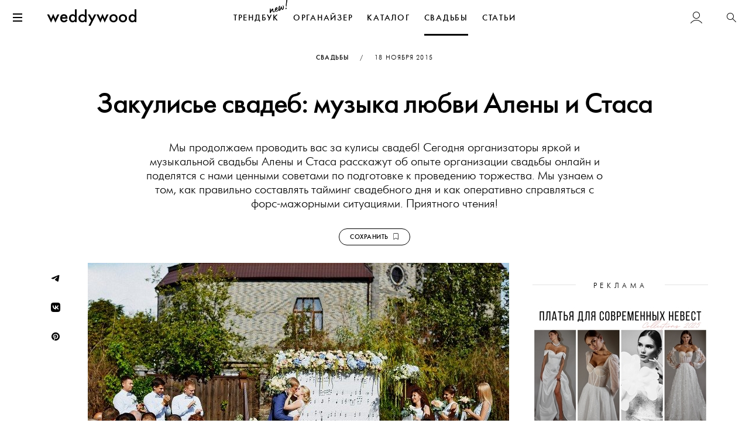

--- FILE ---
content_type: text/html; charset=UTF-8
request_url: https://weddywood.ru/zakulisje_svadeb_muzyka_ljubvi_aleny_i_stasa/
body_size: 24842
content:
<!DOCTYPE html>
<html prefix="og: https://ogp.me/ns# fb: https://ogp.me/ns/fb#" lang="ru-RU">
<head>
    <meta charset="UTF-8">
    <meta http-equiv="x-ua-compatible" content="ie=edge">
    <meta name="viewport" content="width=device-width, initial-scale=1">

    <link rel="apple-touch-icon" sizes="180x180" href="/apple-touch-icon.png">
    <link rel="icon" type="image/png" sizes="16x16" href="/favicon-16x16.png">
    <link rel="icon" type="image/png" sizes="32x32" href="/favicon-32x32.png">
    <link rel="icon" type="image/png" sizes="192x192" href="/android-chrome-192x192.png">
    <link rel="manifest" href="/site.webmanifest">
    <link rel="mask-icon" href="/safari-pinned-tab.svg" color="#000000">
    <link rel="shortcut icon" href="/favicon.ico">
    <meta name="apple-mobile-web-app-title" content="weddywood">
    <meta name="application-name" content="weddywood">
    <meta name="msapplication-TileColor" content="#000000">
    <meta name="theme-color" content="#fff">

    <meta name='robots' content='index, follow, max-image-preview:large, max-snippet:-1, max-video-preview:-1' />

	<!-- This site is optimized with the Yoast SEO Premium plugin v26.7 (Yoast SEO v26.7) - https://yoast.com/wordpress/plugins/seo/ -->
	<title>Закулисье свадеб: музыка любви Алены и Стаса - Weddywood</title>
	<meta name="description" content="Мы продолжаем проводить вас за кулисы свадеб! Сегодня организаторы яркой и музыкальной свадьбы Алены и Стаса расскажут об опыте организации свадьбы онлайн и поделятся с нами ценными советами по" />
	<link rel="canonical" href="https://weddywood.ru/zakulisje_svadeb_muzyka_ljubvi_aleny_i_stasa/" />
	<meta property="og:locale" content="ru_RU" />
	<meta property="og:type" content="article" />
	<meta property="og:title" content="Закулисье свадеб: музыка любви Алены и Стаса" />
	<meta property="og:description" content="Мы продолжаем проводить вас за кулисы свадеб! Сегодня организаторы яркой и музыкальной свадьбы Алены и Стаса расскажут об опыте организации свадьбы онлайн и поделятся с нами ценными советами по подготовке к проведению торжества. Мы узнаем о том, как правильно составлять тайминг свадебного дня и как оперативно справляться с форс-мажорными ситуациями. Приятного чтения! Фотограф: Татьяна Кот." />
	<meta property="og:url" content="https://weddywood.ru/zakulisje_svadeb_muzyka_ljubvi_aleny_i_stasa/" />
	<meta property="og:site_name" content="Weddywood" />
	<meta property="article:publisher" content="https://www.facebook.com/Weddywood" />
	<meta property="article:published_time" content="2015-11-18T07:00:17+00:00" />
	<meta property="article:modified_time" content="2018-07-17T12:40:35+00:00" />
	<meta property="og:image" content="https://s.weddywood.ru/wp-content/uploads/2015/10/muzyka_moej_dushi__0_0_weddywood.jpg" />
	<meta property="og:image:width" content="1080" />
	<meta property="og:image:height" content="720" />
	<meta property="og:image:type" content="image/jpeg" />
	<meta name="author" content="Weddywood" />
	<meta name="twitter:card" content="summary_large_image" />
	<meta name="twitter:label1" content="Написано автором" />
	<meta name="twitter:data1" content="Weddywood" />
	<script type="application/ld+json" class="yoast-schema-graph">{"@context":"https://schema.org","@graph":[{"@type":"Article","@id":"https://weddywood.ru/zakulisje_svadeb_muzyka_ljubvi_aleny_i_stasa/#article","isPartOf":{"@id":"https://weddywood.ru/zakulisje_svadeb_muzyka_ljubvi_aleny_i_stasa/"},"author":{"name":"Weddywood","@id":"https://weddywood.ru/#/schema/person/c5b410f762f7f4c24099b8d6d93a6f0c"},"headline":"Закулисье свадеб: музыка любви Алены и Стаса","datePublished":"2015-11-18T07:00:17+00:00","dateModified":"2018-07-17T12:40:35+00:00","mainEntityOfPage":{"@id":"https://weddywood.ru/zakulisje_svadeb_muzyka_ljubvi_aleny_i_stasa/"},"wordCount":773,"publisher":{"@id":"https://weddywood.ru/#organization"},"image":{"@id":"https://weddywood.ru/zakulisje_svadeb_muzyka_ljubvi_aleny_i_stasa/#primaryimage"},"thumbnailUrl":"https://s.weddywood.ru/wp-content/uploads/2015/10/muzyka_moej_dushi__0_0_weddywood.jpg","articleSection":["Свадьбы"],"inLanguage":"ru-RU"},{"@type":"WebPage","@id":"https://weddywood.ru/zakulisje_svadeb_muzyka_ljubvi_aleny_i_stasa/","url":"https://weddywood.ru/zakulisje_svadeb_muzyka_ljubvi_aleny_i_stasa/","name":"Закулисье свадеб: музыка любви Алены и Стаса - Weddywood","isPartOf":{"@id":"https://weddywood.ru/#website"},"primaryImageOfPage":{"@id":"https://weddywood.ru/zakulisje_svadeb_muzyka_ljubvi_aleny_i_stasa/#primaryimage"},"image":{"@id":"https://weddywood.ru/zakulisje_svadeb_muzyka_ljubvi_aleny_i_stasa/#primaryimage"},"thumbnailUrl":"https://s.weddywood.ru/wp-content/uploads/2015/10/muzyka_moej_dushi__0_0_weddywood.jpg","datePublished":"2015-11-18T07:00:17+00:00","dateModified":"2018-07-17T12:40:35+00:00","breadcrumb":{"@id":"https://weddywood.ru/zakulisje_svadeb_muzyka_ljubvi_aleny_i_stasa/#breadcrumb"},"inLanguage":"ru-RU","potentialAction":[{"@type":"ReadAction","target":["https://weddywood.ru/zakulisje_svadeb_muzyka_ljubvi_aleny_i_stasa/"]}]},{"@type":"ImageObject","inLanguage":"ru-RU","@id":"https://weddywood.ru/zakulisje_svadeb_muzyka_ljubvi_aleny_i_stasa/#primaryimage","url":"https://s.weddywood.ru/wp-content/uploads/2015/10/muzyka_moej_dushi__0_0_weddywood.jpg","contentUrl":"https://s.weddywood.ru/wp-content/uploads/2015/10/muzyka_moej_dushi__0_0_weddywood.jpg","width":1080,"height":720},{"@type":"BreadcrumbList","@id":"https://weddywood.ru/zakulisje_svadeb_muzyka_ljubvi_aleny_i_stasa/#breadcrumb","itemListElement":[{"@type":"ListItem","position":1,"name":"Галерея свадеб","item":"https://weddywood.ru/category/wedding/"},{"@type":"ListItem","position":2,"name":"Закулисье свадеб: музыка любви Алены и Стаса"}]},{"@type":"WebSite","@id":"https://weddywood.ru/#website","url":"https://weddywood.ru/","name":"Weddywood","description":"Свадьбы, Стиль, Эстетика, Любовь","publisher":{"@id":"https://weddywood.ru/#organization"},"alternateName":"Веддивуд","potentialAction":[{"@type":"SearchAction","target":{"@type":"EntryPoint","urlTemplate":"https://weddywood.ru/?s={search_term_string}"},"query-input":{"@type":"PropertyValueSpecification","valueRequired":true,"valueName":"search_term_string"}}],"inLanguage":"ru-RU"},{"@type":"Organization","@id":"https://weddywood.ru/#organization","name":"Weddywood","alternateName":"Веддивуд","url":"https://weddywood.ru/","logo":{"@type":"ImageObject","inLanguage":"ru-RU","@id":"https://weddywood.ru/#/schema/logo/image/","url":"https://s.weddywood.ru/wp-content/uploads/2024/01/email-header.png","contentUrl":"https://s.weddywood.ru/wp-content/uploads/2024/01/email-header.png","width":540,"height":99,"caption":"Weddywood"},"image":{"@id":"https://weddywood.ru/#/schema/logo/image/"},"sameAs":["https://www.facebook.com/Weddywood","https://instagram.com/weddywood/","https://www.pinterest.com/weddywood/","https://t.me/weddywood_ru/","https://vk.com/weddywood"]},{"@type":"Person","@id":"https://weddywood.ru/#/schema/person/c5b410f762f7f4c24099b8d6d93a6f0c","name":"Weddywood","image":{"@type":"ImageObject","inLanguage":"ru-RU","@id":"https://weddywood.ru/#/schema/person/image/","url":"https://s.weddywood.ru/wp-content/uploads/avatars/2/1725371273-bpthumb.png","contentUrl":"https://s.weddywood.ru/wp-content/uploads/avatars/2/1725371273-bpthumb.png","caption":"Weddywood"},"description":"Weddywood — проект для невест, женихов и свадебных профессионалов, которые создают свадьбы со вкусом","sameAs":["https://weddywood.ru"],"url":"https://weddywood.ru/author/weddywood/"}]}</script>
	<meta property="og:see_also" content="https://weddywood.ru/klassicheskie_cennosti_stilizovannaja_semka/">
<meta property="og:see_also" content="https://weddywood.ru/usmirenie_vetra_love-story_antona_i_svetlany/">

	<!-- / Yoast SEO Premium plugin. -->


<link rel='stylesheet' id='fancybox-css' href='https://weddywood.ru/src/node_modules/@fancyapps/fancybox/dist/jquery.fancybox.min.css?ver=3.5.7' media='all' />
<link rel='stylesheet' id='km-theme-style-css' href='https://weddywood.ru/wp-content/themes/weddywood/style.css?ver=3.3665' media='all' />
<script src="https://weddywood.ru/wp-includes/js/jquery/jquery.min.js?ver=3.7.1" id="jquery-core-js"></script>
<script>
        //<![CDATA[
        var themeSlug = "weddywood",  
        themeUrl = "https://weddywood.ru/wp-content/themes/weddywood/",  
        adminEmail = "info@weddywood.ru", 
        siteUrl = "https://weddywood.ru", 
        siteStaticUrl = "https://s.weddywood.ru", 
        currentObjectID = "88720",
        currentUserID = "0",
        currentUserIsPro = "",
        currentWPNonce = "3cd3bbcc0e",
        KM = {};
        window.dataLayer = window.dataLayer || [];
        //]]>
        </script><style>
.loader-cloak { display: none }
[v-cloak]>* { display: none }
[v-cloak] .loader-cloak { height: 100vh; display: block!important }
.hidden {display: none !important;}
</style>
	<script type="text/javascript">var ajaxurl = 'https://weddywood.ru/wp-admin/admin-ajax.php';</script>


            <script>(function (d, w, c) { (w[c] = w[c] || []).push(function() { try { w.yaCounter32333875 = new Ya.Metrika({ id:32333875, clickmap:true, trackLinks:true, accurateTrackBounce:true }); } catch(e) { } }); var n = d.getElementsByTagName("script")[0], x = "https://mc.yandex.ru/metrika/watch.js", s = d.createElement("script"), f = function () { n.parentNode.insertBefore(s, n); }; for (var i = 0; i < document.scripts.length; i++) { if (document.scripts[i].src === x) { return; } } s.type = "text/javascript"; s.async = true; s.src = x; if (w.opera == "[object Opera]") { d.addEventListener("DOMContentLoaded", f, false); } else { f(); } })(document, window, "yandex_metrika_callbacks"); </script>
            
            <style>
            .live-animation-wrapper {
                display: flex;
                align-items: center;
            }

            .live-animation {
                position: relative;
                width: 17px;
                height: 17px;
            }

            .live-animation .circle {
                width: 7px;
                height: 7px;
                background-color: #bd1919;
                border-radius: 50%;
                position: absolute;
                top: 5px;
                left: 5px;
            }

            .live-animation .ringring {
                border: 3px solid #bd1919;
                border-radius: 30px;
                height: 17px;
                width: 17px;
                position: absolute;
                left: 0;
                top: 0;
                animation: pulsate 1s ease-out infinite;
                opacity: 0;
            }

            @-webkit-keyframes pulsate {
                0% {
                    -webkit-transform: scale(0.1, 0.1);
                    opacity: 0.0;
                }
                50% {
                    opacity: 1.0;
                }
                100% {
                    -webkit-transform: scale(1.2, 1.2);
                    opacity: 0.0;
                }
            }

            /**/

            .circle {
                width: 7px;
                height: 7px;
                background-color: #bd1919;
                border-radius: 50%;
                position: absolute;
                top: 26px;
                right: 1px;
            }

            .ringring {
                border: 3px solid #bd1919;
                -webkit-border-radius: 30px;
                height: 17px;
                width: 17px;
                position: absolute;
                right: -4px;
                top: 21px;
                -webkit-animation: pulsate 1s ease-out;
                -webkit-animation-iteration-count: infinite;
                opacity: 0.0
            }

            @-webkit-keyframes pulsate {
                0% {
                    -webkit-transform: scale(0.1, 0.1);
                    opacity: 0.0;
                }
                50% {
                    opacity: 1.0;
                }
                100% {
                    -webkit-transform: scale(1.2, 1.2);
                    opacity: 0.0;
                }
            }
        </style>
        
<style id='global-styles-inline-css'>
:root{--wp--preset--aspect-ratio--square: 1;--wp--preset--aspect-ratio--4-3: 4/3;--wp--preset--aspect-ratio--3-4: 3/4;--wp--preset--aspect-ratio--3-2: 3/2;--wp--preset--aspect-ratio--2-3: 2/3;--wp--preset--aspect-ratio--16-9: 16/9;--wp--preset--aspect-ratio--9-16: 9/16;--wp--preset--color--black: #000000;--wp--preset--color--cyan-bluish-gray: #abb8c3;--wp--preset--color--white: #ffffff;--wp--preset--color--pale-pink: #f78da7;--wp--preset--color--vivid-red: #cf2e2e;--wp--preset--color--luminous-vivid-orange: #ff6900;--wp--preset--color--luminous-vivid-amber: #fcb900;--wp--preset--color--light-green-cyan: #7bdcb5;--wp--preset--color--vivid-green-cyan: #00d084;--wp--preset--color--pale-cyan-blue: #8ed1fc;--wp--preset--color--vivid-cyan-blue: #0693e3;--wp--preset--color--vivid-purple: #9b51e0;--wp--preset--gradient--vivid-cyan-blue-to-vivid-purple: linear-gradient(135deg,rgb(6,147,227) 0%,rgb(155,81,224) 100%);--wp--preset--gradient--light-green-cyan-to-vivid-green-cyan: linear-gradient(135deg,rgb(122,220,180) 0%,rgb(0,208,130) 100%);--wp--preset--gradient--luminous-vivid-amber-to-luminous-vivid-orange: linear-gradient(135deg,rgb(252,185,0) 0%,rgb(255,105,0) 100%);--wp--preset--gradient--luminous-vivid-orange-to-vivid-red: linear-gradient(135deg,rgb(255,105,0) 0%,rgb(207,46,46) 100%);--wp--preset--gradient--very-light-gray-to-cyan-bluish-gray: linear-gradient(135deg,rgb(238,238,238) 0%,rgb(169,184,195) 100%);--wp--preset--gradient--cool-to-warm-spectrum: linear-gradient(135deg,rgb(74,234,220) 0%,rgb(151,120,209) 20%,rgb(207,42,186) 40%,rgb(238,44,130) 60%,rgb(251,105,98) 80%,rgb(254,248,76) 100%);--wp--preset--gradient--blush-light-purple: linear-gradient(135deg,rgb(255,206,236) 0%,rgb(152,150,240) 100%);--wp--preset--gradient--blush-bordeaux: linear-gradient(135deg,rgb(254,205,165) 0%,rgb(254,45,45) 50%,rgb(107,0,62) 100%);--wp--preset--gradient--luminous-dusk: linear-gradient(135deg,rgb(255,203,112) 0%,rgb(199,81,192) 50%,rgb(65,88,208) 100%);--wp--preset--gradient--pale-ocean: linear-gradient(135deg,rgb(255,245,203) 0%,rgb(182,227,212) 50%,rgb(51,167,181) 100%);--wp--preset--gradient--electric-grass: linear-gradient(135deg,rgb(202,248,128) 0%,rgb(113,206,126) 100%);--wp--preset--gradient--midnight: linear-gradient(135deg,rgb(2,3,129) 0%,rgb(40,116,252) 100%);--wp--preset--font-size--small: 13px;--wp--preset--font-size--medium: 20px;--wp--preset--font-size--large: 36px;--wp--preset--font-size--x-large: 42px;--wp--preset--spacing--20: 0.44rem;--wp--preset--spacing--30: 0.67rem;--wp--preset--spacing--40: 1rem;--wp--preset--spacing--50: 1.5rem;--wp--preset--spacing--60: 2.25rem;--wp--preset--spacing--70: 3.38rem;--wp--preset--spacing--80: 5.06rem;--wp--preset--shadow--natural: 6px 6px 9px rgba(0, 0, 0, 0.2);--wp--preset--shadow--deep: 12px 12px 50px rgba(0, 0, 0, 0.4);--wp--preset--shadow--sharp: 6px 6px 0px rgba(0, 0, 0, 0.2);--wp--preset--shadow--outlined: 6px 6px 0px -3px rgb(255, 255, 255), 6px 6px rgb(0, 0, 0);--wp--preset--shadow--crisp: 6px 6px 0px rgb(0, 0, 0);}:where(.is-layout-flex){gap: 0.5em;}:where(.is-layout-grid){gap: 0.5em;}body .is-layout-flex{display: flex;}.is-layout-flex{flex-wrap: wrap;align-items: center;}.is-layout-flex > :is(*, div){margin: 0;}body .is-layout-grid{display: grid;}.is-layout-grid > :is(*, div){margin: 0;}:where(.wp-block-columns.is-layout-flex){gap: 2em;}:where(.wp-block-columns.is-layout-grid){gap: 2em;}:where(.wp-block-post-template.is-layout-flex){gap: 1.25em;}:where(.wp-block-post-template.is-layout-grid){gap: 1.25em;}.has-black-color{color: var(--wp--preset--color--black) !important;}.has-cyan-bluish-gray-color{color: var(--wp--preset--color--cyan-bluish-gray) !important;}.has-white-color{color: var(--wp--preset--color--white) !important;}.has-pale-pink-color{color: var(--wp--preset--color--pale-pink) !important;}.has-vivid-red-color{color: var(--wp--preset--color--vivid-red) !important;}.has-luminous-vivid-orange-color{color: var(--wp--preset--color--luminous-vivid-orange) !important;}.has-luminous-vivid-amber-color{color: var(--wp--preset--color--luminous-vivid-amber) !important;}.has-light-green-cyan-color{color: var(--wp--preset--color--light-green-cyan) !important;}.has-vivid-green-cyan-color{color: var(--wp--preset--color--vivid-green-cyan) !important;}.has-pale-cyan-blue-color{color: var(--wp--preset--color--pale-cyan-blue) !important;}.has-vivid-cyan-blue-color{color: var(--wp--preset--color--vivid-cyan-blue) !important;}.has-vivid-purple-color{color: var(--wp--preset--color--vivid-purple) !important;}.has-black-background-color{background-color: var(--wp--preset--color--black) !important;}.has-cyan-bluish-gray-background-color{background-color: var(--wp--preset--color--cyan-bluish-gray) !important;}.has-white-background-color{background-color: var(--wp--preset--color--white) !important;}.has-pale-pink-background-color{background-color: var(--wp--preset--color--pale-pink) !important;}.has-vivid-red-background-color{background-color: var(--wp--preset--color--vivid-red) !important;}.has-luminous-vivid-orange-background-color{background-color: var(--wp--preset--color--luminous-vivid-orange) !important;}.has-luminous-vivid-amber-background-color{background-color: var(--wp--preset--color--luminous-vivid-amber) !important;}.has-light-green-cyan-background-color{background-color: var(--wp--preset--color--light-green-cyan) !important;}.has-vivid-green-cyan-background-color{background-color: var(--wp--preset--color--vivid-green-cyan) !important;}.has-pale-cyan-blue-background-color{background-color: var(--wp--preset--color--pale-cyan-blue) !important;}.has-vivid-cyan-blue-background-color{background-color: var(--wp--preset--color--vivid-cyan-blue) !important;}.has-vivid-purple-background-color{background-color: var(--wp--preset--color--vivid-purple) !important;}.has-black-border-color{border-color: var(--wp--preset--color--black) !important;}.has-cyan-bluish-gray-border-color{border-color: var(--wp--preset--color--cyan-bluish-gray) !important;}.has-white-border-color{border-color: var(--wp--preset--color--white) !important;}.has-pale-pink-border-color{border-color: var(--wp--preset--color--pale-pink) !important;}.has-vivid-red-border-color{border-color: var(--wp--preset--color--vivid-red) !important;}.has-luminous-vivid-orange-border-color{border-color: var(--wp--preset--color--luminous-vivid-orange) !important;}.has-luminous-vivid-amber-border-color{border-color: var(--wp--preset--color--luminous-vivid-amber) !important;}.has-light-green-cyan-border-color{border-color: var(--wp--preset--color--light-green-cyan) !important;}.has-vivid-green-cyan-border-color{border-color: var(--wp--preset--color--vivid-green-cyan) !important;}.has-pale-cyan-blue-border-color{border-color: var(--wp--preset--color--pale-cyan-blue) !important;}.has-vivid-cyan-blue-border-color{border-color: var(--wp--preset--color--vivid-cyan-blue) !important;}.has-vivid-purple-border-color{border-color: var(--wp--preset--color--vivid-purple) !important;}.has-vivid-cyan-blue-to-vivid-purple-gradient-background{background: var(--wp--preset--gradient--vivid-cyan-blue-to-vivid-purple) !important;}.has-light-green-cyan-to-vivid-green-cyan-gradient-background{background: var(--wp--preset--gradient--light-green-cyan-to-vivid-green-cyan) !important;}.has-luminous-vivid-amber-to-luminous-vivid-orange-gradient-background{background: var(--wp--preset--gradient--luminous-vivid-amber-to-luminous-vivid-orange) !important;}.has-luminous-vivid-orange-to-vivid-red-gradient-background{background: var(--wp--preset--gradient--luminous-vivid-orange-to-vivid-red) !important;}.has-very-light-gray-to-cyan-bluish-gray-gradient-background{background: var(--wp--preset--gradient--very-light-gray-to-cyan-bluish-gray) !important;}.has-cool-to-warm-spectrum-gradient-background{background: var(--wp--preset--gradient--cool-to-warm-spectrum) !important;}.has-blush-light-purple-gradient-background{background: var(--wp--preset--gradient--blush-light-purple) !important;}.has-blush-bordeaux-gradient-background{background: var(--wp--preset--gradient--blush-bordeaux) !important;}.has-luminous-dusk-gradient-background{background: var(--wp--preset--gradient--luminous-dusk) !important;}.has-pale-ocean-gradient-background{background: var(--wp--preset--gradient--pale-ocean) !important;}.has-electric-grass-gradient-background{background: var(--wp--preset--gradient--electric-grass) !important;}.has-midnight-gradient-background{background: var(--wp--preset--gradient--midnight) !important;}.has-small-font-size{font-size: var(--wp--preset--font-size--small) !important;}.has-medium-font-size{font-size: var(--wp--preset--font-size--medium) !important;}.has-large-font-size{font-size: var(--wp--preset--font-size--large) !important;}.has-x-large-font-size{font-size: var(--wp--preset--font-size--x-large) !important;}
/*# sourceURL=global-styles-inline-css */
</style>
</head>

<body class="bp-legacy wp-singular post-template-default single single-post postid-88720 single-format-standard wp-theme-weddywood">
<noscript><div><img src="https://mc.yandex.ru/watch/32333875" style="position:absolute; left:-9999px;" alt="" /></div></noscript>


<div id="page">

    <a class="sr-only" href="#content">Перейти к содержанию</a>

    
        <div id="header-all">
            <div id="header-main" class="relative">
                <div class="header-wrapper">
                    <header class="header-bar relative">
                        <div class="header-floated-block text-center">

                            <button id="header-toggle" type="button" class="pull-left relative">
                                <span class="icon-bar"></span>
                                <span class="icon-bar"></span>
                                <span class="icon-bar"></span>
                                <span class="sr-only">Меню</span>
                            </button>

                            <div class="header-logo">
                                <a class="relative" href="https://weddywood.ru/">
                                    <span class="icon-logo"></span>
                                    <span class="sr-only">Weddywood</span>
                                                                    </a>
                            </div>

                            <div class="search-icon pull-right hidden-xs">
                                <a href="#" data-toggle="dropdown" data-target="#search" role="button" aria-haspopup="true" aria-expanded="false">
    <i class="icon-search"></i>
    <span class="sr-only">Поиск</span>
</a>                            </div>

                            <div class="header-account pull-right dropdown relative">
                                <a class="lwa-btn lwa-btn-header flex-center" href="#" data-target="#lwa-login"><i class="icon-user"></i></a>                            </div>

                            
                        </div>
                    </header>

                    <div class="header-menu scroll-horizontal-wrapper ">
                        
        <ul class="nav nav-tabs-header scroll-horizontal">

            <li class="">
                <a href="/trendbook-26/" class="relative">
                    ТРЕНДБУК
                    <div id="nav-icon-new"><svg xmlns="http://www.w3.org/2000/svg" xml:space="preserve" width="30" height="30" viewBox="90.675 4.944 262.115 199.083"><path d="M154.787 190.864c1.684-.426 3.32-1.039 4.723-1.789 5.094-2.68 7.941-6.387 11.813-13.137 3.215-5.391 3.805-12.508 2.313-11.332-2.664 2.066-5.09 5.066-5.887 5.863-3.172 3.191-8.727 10.367-13.965 11.691-5.801 1.465-8.016-4.148-9.621-10.512-1.563-6.172-1.625-13.523-1.68-16.891-.148-3.746.262-8.43-.684-12.172s-7.598-6.441-10.594-5.684c-4.117 1.039-11.305 9.621-14.242 14.543-6.34 10.363-7.926 12.754-13.332 22.082 1.605-12.551 2.461-27.297 2.875-29.59-.102-3.559-.246-5.711-6.805-7.242-5.711-1.344-7.492-1.293-7.473 5.871-.344 32.531-2.316 49.949-1.23 54.254.617 2.434 1.883 3.504 3.898 5.188 2.438 1.77 4.359 2.281 5.855 1.902 3.555-.895 5.465-5.957 7.047-9.938 1.906-4.266 6.707-12.844 9.785-18 .887-1.219 10.066-18.465 12.727-21.328-.523 16.059 2.875 27.938 7.566 32.328 4.926 4.53 12.606 4.979 16.911 3.893"/><path d="M195.905 181.075c10.105-2.551 20.617-12.172 25.086-21.262 3.82-7.734 2.168-14.281 1.328-12.875-9.09 15.234-21.289 22.891-30.645 25.254-3.559.898-6.555.859-8.477-.445-3.844-2.613-5.027-8.086-4.762-14.125 3.703 1.254 8.477 1.242 11.844.391.938-.234 1.684-.426 2.387-.801 9.211-4.516 13.633-14.59 14.082-23.063a27 27 0 0 0-.727-9.176c-.281-1.121-.52-2.055-.988-3.133-1.367-3.039-3.008-4.813-6.426-5.742-2.156-.648-4.355-.691-6.414-.172-13.285 3.355-30.5 28.207-25.301 48.789 1.512 5.988 3.301 10.711 10.801 14.391 4.966 2.328 12.228 3.484 18.212 1.969m-15.148-32.403c2.828-10.863 14.074-25.449 16-23.348 2.16 2.242-6.094 16.07-7.633 17.852-1.727 2.625-4.574 6.332-8.367 5.496"/><path d="M236.839 169.746c12.633-1.996 15.133-12.582 19-21.719.602-1.547 5.395-13.309 6.324-15.93 2.035 8.84 5.328 15.574 7.77 18.141 5.113 5.277 9.656 6.719 13.586 5.727 12.727-3.215 19.492-31.594 18.199-43.016-.332-2.105-.664-4.211-1.184-6.27-1.465-5.801-4.004-11.129-8.602-14.348-2.484-1.961-5.996-3.262-7.496-2.883q-1.12.281-.84 1.406.216.84 1.129 2.102c1.223 1.684 2.211 4.02 2.871 6.641 1.09 4.305 1.52 9.172 1.484 13.758-.129 4.215-3.012 31.418-9.754 30.73-1.875-.324-5.027-7.289-6.777-14.215-1.652-6.547-2.09-13.008.203-14.184-.246-4.914-6.82-12.809-12.477-9.988-4.441 2.117-6.195 12.516-8.246 17.012-1.395 3.141-13.59 32.895-15.648 33.414-2.805.707-.555-17.973 1.613-31.461 1.199-6.273 7.012-23.469 5.367-25.242-1.313-1.262-7.543-3.867-11.102-2.969-1.121.285-2.148.941-2.473 2.02-4.555 14.285-7.289 26.324-7.93 31.66-.781 6.367-1.645 17.934.625 26.914 1.893 7.485 5.932 13.235 14.358 12.7M341.206 104.573c.559-40.352 13.086-86.113 11.434-92.664s-9.613-7.324-11.484-6.852c-.938.234-2.059.52-2.195 2.344-.762 14.324-10.297 78.242-8.02 92 1.093 6.691 10.136 10.976 10.265 5.172m-7.254 40.644c4.68-1.18 10.414-9.992 8.902-15.98-1.133-4.492-3.852-6.594-8.344-5.457-6.922 1.746-9.992 10.086-8.813 14.766 1.185 4.675 4.326 7.663 8.255 6.671"/></svg></div>
                </a>
            </li>

            <li class="">
                <a href="/organiser/" class="relative">
                    ОРГАНАЙЗЕР
                </a>
            </li>

            
            <li class="">
                <a href="/svadebnye-professionaly/">
                    КАТАЛОГ
                </a>
            </li>

            <li class="active">
                <a href="/category/wedding/">
                    СВАДЬБЫ
                </a>
            </li>

            <li class="">
                <a href="/category/hints/">
                    СТАТЬИ
                </a>
            </li>

                    </ul>

                                                    </div>
                </div>
            </div>

            <div class="header-promo-block">
                            </div>

            <div class="template-notices">
                            </div>

            <div id="header-spacer" style="display: none;">
                <div class="header-wrapper">
                    <div class="header-bar"></div>
                    <div class="header-menu"></div>
                </div>
            </div>
        </div>

        
    
    <div id="content">


    
    <div class="container clearfix">
        
    <article id="post-88720" class="sidebar-in-wrapper margin-bottom-3x with_sidebar post-88720 post type-post status-publish format-standard has-post-thumbnail hentry category-wedding color-white color-blue season-summer style-conceptual">

                    <header class="page-header text-center margin-top-2x">

                <div class="entry-meta letter-spacing text-uppercase xxsmall ">
                    <a href="https://weddywood.ru/category/wedding/">Свадьбы</a>                    <span class="margin-left margin-right letter-spacing">/</span>

                    <span class="screen-reader-text">Опубликовано</span> <a class="font-normal" href="https://weddywood.ru/zakulisje_svadeb_muzyka_ljubvi_aleny_i_stasa/" rel="bookmark"><time class="entry-date published" datetime="2015-11-18T10:00:17+03:00">18&nbsp;ноября&nbsp;2015</time><time class="updated" datetime="2018-07-17T15:40:35+03:00">17&nbsp;июля</time></a>                </div>

                
                <h1 class="entry-title">Закулисье свадеб: музыка любви Алены и Стаса</h1>
                
                <div class="entry-excerpt">
                    <div class="padding-horizontal">
                        <p>Мы продолжаем проводить вас за кулисы свадеб! Сегодня организаторы яркой и музыкальной свадьбы Алены и Стаса расскажут об опыте организации свадьбы онлайн и поделятся с нами ценными советами по подготовке к проведению торжества. Мы узнаем о том, как правильно составлять тайминг свадебного дня и как оперативно справляться с форс-мажорными ситуациями. Приятного чтения!</p>
                    </div>
                    
            <div class="text-center">
                <a class="margin-top-2x kmLikeBtn like-btn btn btn-sm xxsmall border-radius-extra"
                   data-object_id="88720"
                   data-object_type="post"
                   data-liked="false">
                    <span class="unliked">Сохранить&nbsp;&nbsp;<svg xmlns="http://www.w3.org/2000/svg" width="16" height="16" fill="currentColor" class="bi bi-bookmark" viewBox="0 0 16 16"><path d="M2 2a2 2 0 0 1 2-2h8a2 2 0 0 1 2 2v13.5a.5.5 0 0 1-.777.416L8 13.101l-5.223 2.815A.5.5 0 0 1 2 15.5zm2-1a1 1 0 0 0-1 1v12.566l4.723-2.482a.5.5 0 0 1 .554 0L13 14.566V2a1 1 0 0 0-1-1z"/></svg></span>
                    <span class="liked">Сохранено&nbsp;&nbsp;<svg xmlns="http://www.w3.org/2000/svg" width="16" height="16" fill="currentColor" class="bi bi-bookmark-fill" viewBox="0 0 16 16"><path d="M2 2v13.5a.5.5 0 0 0 .74.439L8 13.069l5.26 2.87A.5.5 0 0 0 14 15.5V2a2 2 0 0 0-2-2H4a2 2 0 0 0-2 2"/></svg></span>
                </a>
            </div>

                                                </div>

                
            </header>
        
        <div class="block-with-sidebar padding-top-2x">

            <div class="post-content margin-bottom-3x relative">
                
                    <div class="excerpt-n-thumbnail">
                                <div class="entry-header-share text-center visible-lg">

            <a class="km_share pointer bg-hover-black clr-hover-white" data-type="tg">
                <i class="icon-telegram"></i>
            </a>

            <a class="km_share pointer bg-hover-black clr-hover-white" data-type="vk"
               data-share_title="Закулисье свадеб: музыка любви Алены и Стаса"
               data-text="Мы продолжаем проводить вас за кулисы свадеб! Сегодня организаторы яркой и музыкальной свадьбы Алены и Стаса расскажут об опыте организации свадьбы онлайн и поделятся с нами ценными советами по подготовке к проведению торжества. Мы узнаем о том, как правильно составлять тайминг свадебного дня и как оперативно справляться с форс-мажорными ситуациями. Приятного чтения!"
               data-image="https://s.weddywood.ru/wp-content/uploads/2015/10/muzyka_moej_dushi__0_0_weddywood.jpg">
                <i class="icon-vkontakte"></i>
            </a>

            <a class="km_share pointer bg-hover-black clr-hover-white" data-type="pt"
               data-text="Мы продолжаем проводить вас за кулисы свадеб! Сегодня организаторы яркой и музыкальной свадьбы Алены и Стаса расскажут об опыте организации свадьбы онлайн и поделятся с нами ценными советами по подготовке к проведению торжества. Мы узнаем о том, как правильно составлять тайминг свадебного дня и как оперативно справляться с форс-мажорными ситуациями. Приятного чтения!"
               data-image="https://s.weddywood.ru/wp-content/uploads/2015/10/muzyka_moej_dushi__0_0_weddywood.jpg">
                <i class="icon-pinterest"></i>
            </a>

        </div>
        
                        <div class="post-thumbnail full-width-resp margin-bottom-3x">
                            <div class="relative">
                                <picture><source  srcset="https://s.weddywood.ru/wp-content/uploads/2015/10/muzyka_moej_dushi__0_0_weddywood.jpg 1080w, https://s.weddywood.ru/wp-content/uploads/2015/10/muzyka_moej_dushi__0_0_weddywood-360x240.jpg 360w, https://s.weddywood.ru/wp-content/uploads/2015/10/muzyka_moej_dushi__0_0_weddywood-540x360.jpg 540w, https://s.weddywood.ru/wp-content/uploads/2015/10/muzyka_moej_dushi__0_0_weddywood-720x480.jpg 720w" sizes="(max-width: 768px) 100vw, (max-width: 992px) 720px, (max-width: 1200px) 600px, 720px"><img width="1080" height="720" src="https://s.weddywood.ru/wp-content/uploads/2015/10/muzyka_moej_dushi__0_0_weddywood.jpg" class="img-responsive wp-post-image" alt="" decoding="async" fetchpriority="high"></picture>
                                
                                                            </div>
                        </div>
                    </div>

                    
                <div class="entry-content">
                    <blockquote><p>Это была классическая романтическая свадьба Алены и Стаса в загородном отеле.</p></blockquote>
<div class="full-width-resp tiled-gallery type-square"><div><div class="bg-white-darker" style="width: 50%;padding-bottom: 50%">
	<span class="like-btn-tpl like-btn-tpl__hover">
        <a class="kmLikeBtn like-btn"
           data-object_id="88722"
           data-object_type="attachment"
           data-liked="false">
            <span class="unliked">Сохранить&nbsp;&nbsp;<svg xmlns="http://www.w3.org/2000/svg" width="16" height="16" fill="currentColor" class="bi bi-bookmark" viewBox="0 0 16 16"><path d="M2 2a2 2 0 0 1 2-2h8a2 2 0 0 1 2 2v13.5a.5.5 0 0 1-.777.416L8 13.101l-5.223 2.815A.5.5 0 0 1 2 15.5zm2-1a1 1 0 0 0-1 1v12.566l4.723-2.482a.5.5 0 0 1 .554 0L13 14.566V2a1 1 0 0 0-1-1z"/></svg></span>
            <span class="liked">Сохранено&nbsp;&nbsp;<svg xmlns="http://www.w3.org/2000/svg" width="16" height="16" fill="currentColor" class="bi bi-bookmark-fill" viewBox="0 0 16 16"><path d="M2 2v13.5a.5.5 0 0 0 .74.439L8 13.069l5.26 2.87A.5.5 0 0 0 14 15.5V2a2 2 0 0 0-2-2H4a2 2 0 0 0-2 2"/></svg></span>
        </a>
    </span><a data-fancybox="image"
						rel="88722"
						href="https://s.weddywood.ru/wp-content/uploads/2015/10/muzyka_moej_dushi__1_0_weddywood.jpg"
						data-post_terms="[{&quot;taxonomy&quot;:{&quot;name&quot;:&quot;lenta&quot;,&quot;label&quot;:&quot;\u041a\u0430\u0442\u0435\u0433\u043e\u0440\u0438\u0438&quot;},&quot;terms&quot;:[{&quot;slug&quot;:&quot;ceremony&quot;,&quot;name&quot;:&quot;\u0426\u0435\u0440\u0435\u043c\u043e\u043d\u0438\u044f&quot;,&quot;link&quot;:&quot;https:\/\/weddywood.ru\/lenta\/ceremony\/&quot;}]},{&quot;taxonomy&quot;:{&quot;name&quot;:&quot;style&quot;,&quot;label&quot;:&quot;\u0421\u0442\u0438\u043b\u044c&quot;},&quot;terms&quot;:[{&quot;slug&quot;:&quot;romantic&quot;,&quot;name&quot;:&quot;\u0440\u043e\u043c\u0430\u043d\u0442\u0438\u0447\u043d\u044b\u0439&quot;,&quot;link&quot;:&quot;https:\/\/weddywood.ru\/style\/romantic\/&quot;}]}]"
						data-parent="{&quot;permalink&quot;:&quot;https:\/\/weddywood.ru\/zakulisje_svadeb_muzyka_ljubvi_aleny_i_stasa\/&quot;,&quot;meta_common&quot;:[{&quot;slug&quot;:&quot;location&quot;,&quot;label&quot;:&quot;\u0413\u043e\u0440\u043e\u0434&quot;,&quot;value&quot;:&quot;\u041c\u043e\u0441\u043a\u0432\u0430&quot;}],&quot;meta_vendors&quot;:[{&quot;slug&quot;:&quot;photo&quot;,&quot;label&quot;:&quot;\u0424\u043e\u0442\u043e\u0433\u0440\u0430\u0444&quot;,&quot;name&quot;:&quot;\u0422\u0430\u0442\u044c\u044f\u043d\u0430 \u041a\u043e\u0442&quot;,&quot;url&quot;:&quot;http:\/\/www.tatianakot.ru&quot;},{&quot;slug&quot;:&quot;photo&quot;,&quot;label&quot;:&quot;\u0424\u043e\u0442\u043e\u0433\u0440\u0430\u0444&quot;,&quot;name&quot;:&quot;\u0422\u0430\u0442\u044c\u044f\u043d\u0430 \u041a\u043e\u0442&quot;,&quot;url&quot;:&quot;https:\/\/weddywood.ru\/members\/tatyana_kot\/&quot;}]}"
                        data-srcset="https://s.weddywood.ru/wp-content/uploads/2015/10/muzyka_moej_dushi__1_0_weddywood-540x360.jpg 540w, https://s.weddywood.ru/wp-content/uploads/2015/10/muzyka_moej_dushi__1_0_weddywood-360x240.jpg 360w, https://s.weddywood.ru/wp-content/uploads/2015/10/muzyka_moej_dushi__1_0_weddywood-720x480.jpg 720w, https://s.weddywood.ru/wp-content/uploads/2015/10/muzyka_moej_dushi__1_0_weddywood.jpg 1080w"><picture><source  srcset="https://s.weddywood.ru/wp-content/uploads/2015/10/muzyka_moej_dushi__1_0_weddywood.jpg 1080w, https://s.weddywood.ru/wp-content/uploads/2015/10/muzyka_moej_dushi__1_0_weddywood-360x240.jpg 360w, https://s.weddywood.ru/wp-content/uploads/2015/10/muzyka_moej_dushi__1_0_weddywood-540x360.jpg 540w, https://s.weddywood.ru/wp-content/uploads/2015/10/muzyka_moej_dushi__1_0_weddywood-720x480.jpg 720w" sizes="(max-width: 768px) calc( (100vw - 60px) / 2 ), (max-width: 992px) 350px, (max-width: 1200px) 290px, 390px"><img decoding="async" width="1080" height="720" src="https://s.weddywood.ru/wp-content/uploads/2015/10/muzyka_moej_dushi__1_0_weddywood.jpg" class="img-responsive object-fit " alt="" style="width: 708px"></picture></a></div><div class="bg-white-darker" style="width: 50%;padding-bottom: 50%">
	<span class="like-btn-tpl like-btn-tpl__hover">
        <a class="kmLikeBtn like-btn"
           data-object_id="88723"
           data-object_type="attachment"
           data-liked="false">
            <span class="unliked">Сохранить&nbsp;&nbsp;<svg xmlns="http://www.w3.org/2000/svg" width="16" height="16" fill="currentColor" class="bi bi-bookmark" viewBox="0 0 16 16"><path d="M2 2a2 2 0 0 1 2-2h8a2 2 0 0 1 2 2v13.5a.5.5 0 0 1-.777.416L8 13.101l-5.223 2.815A.5.5 0 0 1 2 15.5zm2-1a1 1 0 0 0-1 1v12.566l4.723-2.482a.5.5 0 0 1 .554 0L13 14.566V2a1 1 0 0 0-1-1z"/></svg></span>
            <span class="liked">Сохранено&nbsp;&nbsp;<svg xmlns="http://www.w3.org/2000/svg" width="16" height="16" fill="currentColor" class="bi bi-bookmark-fill" viewBox="0 0 16 16"><path d="M2 2v13.5a.5.5 0 0 0 .74.439L8 13.069l5.26 2.87A.5.5 0 0 0 14 15.5V2a2 2 0 0 0-2-2H4a2 2 0 0 0-2 2"/></svg></span>
        </a>
    </span><a data-fancybox="image"
						rel="88723"
						href="https://s.weddywood.ru/wp-content/uploads/2015/10/muzyka_moej_dushi__1_1_weddywood.jpg"
						data-post_terms="[]"
						data-parent="{&quot;permalink&quot;:&quot;https:\/\/weddywood.ru\/zakulisje_svadeb_muzyka_ljubvi_aleny_i_stasa\/&quot;,&quot;meta_common&quot;:[{&quot;slug&quot;:&quot;location&quot;,&quot;label&quot;:&quot;\u0413\u043e\u0440\u043e\u0434&quot;,&quot;value&quot;:&quot;\u041c\u043e\u0441\u043a\u0432\u0430&quot;}],&quot;meta_vendors&quot;:[{&quot;slug&quot;:&quot;photo&quot;,&quot;label&quot;:&quot;\u0424\u043e\u0442\u043e\u0433\u0440\u0430\u0444&quot;,&quot;name&quot;:&quot;\u0422\u0430\u0442\u044c\u044f\u043d\u0430 \u041a\u043e\u0442&quot;,&quot;url&quot;:&quot;http:\/\/www.tatianakot.ru&quot;},{&quot;slug&quot;:&quot;photo&quot;,&quot;label&quot;:&quot;\u0424\u043e\u0442\u043e\u0433\u0440\u0430\u0444&quot;,&quot;name&quot;:&quot;\u0422\u0430\u0442\u044c\u044f\u043d\u0430 \u041a\u043e\u0442&quot;,&quot;url&quot;:&quot;https:\/\/weddywood.ru\/members\/tatyana_kot\/&quot;}]}"
                        data-srcset="https://s.weddywood.ru/wp-content/uploads/2015/10/muzyka_moej_dushi__1_1_weddywood-540x402.jpg 540w, https://s.weddywood.ru/wp-content/uploads/2015/10/muzyka_moej_dushi__1_1_weddywood-720x536.jpg 720w, https://s.weddywood.ru/wp-content/uploads/2015/10/muzyka_moej_dushi__1_1_weddywood.jpg 850w"><picture><source  srcset="https://s.weddywood.ru/wp-content/uploads/2015/10/muzyka_moej_dushi__1_1_weddywood.jpg 850w, https://s.weddywood.ru/wp-content/uploads/2015/10/muzyka_moej_dushi__1_1_weddywood-540x402.jpg 540w, https://s.weddywood.ru/wp-content/uploads/2015/10/muzyka_moej_dushi__1_1_weddywood-720x536.jpg 720w" sizes="(max-width: 768px) calc( (100vw - 60px) / 2 ), (max-width: 992px) 350px, (max-width: 1200px) 290px, 390px"><img loading="lazy" decoding="async" width="850" height="633" src="https://s.weddywood.ru/wp-content/uploads/2015/10/muzyka_moej_dushi__1_1_weddywood.jpg" class="img-responsive object-fit " alt="" style="width: 708px"></picture></a></div></div></div>
<h3>Знакомство с парой</h3>
<p>Первая встреча у нас состоялась с мамой невесты Ириной, именно она на тот момент занималась подготовкой к свадьбе. Дело в том, что ребята, Стас и Алена, после института поехали работать в далекий северный город Надым. Вся подготовка к свадьбе шла посредством переписки, звонков по телефону и скайпу. Почти со всеми подрядчиками встречи были организованы через интернет. Расстояние добавляет сложность в процесс выбора подрядчиков, особенно сложно выбрать ведущего, ведь личные встречи с ним особенно важны. В нашем случае ребята доверились нашему опыту и советам.</p>
<p>Идея на тему музыки возникла уже на первой встрече с мамой невесты. Она рассказала нам немного о ребятах, показала их фотографии: Стас и Алена познакомились в институте, в мальчиковой группе Алена была единственной девушкой. По фотографиям было заметно, какой хрупкой кажется Алена по сравнению с высоким и статным Стасом. Тогда у нас и возникла ассоциация характера ребят с музыкой. Несмотря на всю нежностью и наполненность музыкального произведения, рождается она именно из строгих и четких нот. Несмотря на то, что ребята никакого отношения не имеют к музыкальному творчеству, идея музыки и нот им пришлась по душе.</p>
<div class="full-width-resp tiled-gallery type-square"><div><div class="bg-white-darker" style="width: 50%;padding-bottom: 50%">
	<span class="like-btn-tpl like-btn-tpl__hover">
        <a class="kmLikeBtn like-btn"
           data-object_id="88738"
           data-object_type="attachment"
           data-liked="false">
            <span class="unliked">Сохранить&nbsp;&nbsp;<svg xmlns="http://www.w3.org/2000/svg" width="16" height="16" fill="currentColor" class="bi bi-bookmark" viewBox="0 0 16 16"><path d="M2 2a2 2 0 0 1 2-2h8a2 2 0 0 1 2 2v13.5a.5.5 0 0 1-.777.416L8 13.101l-5.223 2.815A.5.5 0 0 1 2 15.5zm2-1a1 1 0 0 0-1 1v12.566l4.723-2.482a.5.5 0 0 1 .554 0L13 14.566V2a1 1 0 0 0-1-1z"/></svg></span>
            <span class="liked">Сохранено&nbsp;&nbsp;<svg xmlns="http://www.w3.org/2000/svg" width="16" height="16" fill="currentColor" class="bi bi-bookmark-fill" viewBox="0 0 16 16"><path d="M2 2v13.5a.5.5 0 0 0 .74.439L8 13.069l5.26 2.87A.5.5 0 0 0 14 15.5V2a2 2 0 0 0-2-2H4a2 2 0 0 0-2 2"/></svg></span>
        </a>
    </span><a data-fancybox="image"
						rel="88738"
						href="https://s.weddywood.ru/wp-content/uploads/2015/10/muzyka_moej_dushi__3_0_weddywood.jpg"
						data-post_terms="[]"
						data-parent="{&quot;permalink&quot;:&quot;https:\/\/weddywood.ru\/zakulisje_svadeb_muzyka_ljubvi_aleny_i_stasa\/&quot;,&quot;meta_common&quot;:[{&quot;slug&quot;:&quot;location&quot;,&quot;label&quot;:&quot;\u0413\u043e\u0440\u043e\u0434&quot;,&quot;value&quot;:&quot;\u041c\u043e\u0441\u043a\u0432\u0430&quot;}],&quot;meta_vendors&quot;:[{&quot;slug&quot;:&quot;photo&quot;,&quot;label&quot;:&quot;\u0424\u043e\u0442\u043e\u0433\u0440\u0430\u0444&quot;,&quot;name&quot;:&quot;\u0422\u0430\u0442\u044c\u044f\u043d\u0430 \u041a\u043e\u0442&quot;,&quot;url&quot;:&quot;http:\/\/www.tatianakot.ru&quot;},{&quot;slug&quot;:&quot;photo&quot;,&quot;label&quot;:&quot;\u0424\u043e\u0442\u043e\u0433\u0440\u0430\u0444&quot;,&quot;name&quot;:&quot;\u0422\u0430\u0442\u044c\u044f\u043d\u0430 \u041a\u043e\u0442&quot;,&quot;url&quot;:&quot;https:\/\/weddywood.ru\/members\/tatyana_kot\/&quot;}]}"
                        data-srcset="https://s.weddywood.ru/wp-content/uploads/2015/10/muzyka_moej_dushi__3_0_weddywood-540x397.jpg 540w, https://s.weddywood.ru/wp-content/uploads/2015/10/muzyka_moej_dushi__3_0_weddywood.jpg 700w"><picture><source  srcset="https://s.weddywood.ru/wp-content/uploads/2015/10/muzyka_moej_dushi__3_0_weddywood.jpg 700w, https://s.weddywood.ru/wp-content/uploads/2015/10/muzyka_moej_dushi__3_0_weddywood-540x397.jpg 540w" sizes="(max-width: 768px) calc( (100vw - 60px) / 2 ), (max-width: 992px) 350px, (max-width: 1200px) 290px, 390px"><img loading="lazy" decoding="async" width="700" height="515" src="https://s.weddywood.ru/wp-content/uploads/2015/10/muzyka_moej_dushi__3_0_weddywood.jpg" class="img-responsive object-fit " alt="" style="width: 708px"></picture></a></div><div class="bg-white-darker" style="width: 50%;padding-bottom: 50%">
	<span class="like-btn-tpl like-btn-tpl__hover">
        <a class="kmLikeBtn like-btn"
           data-object_id="88739"
           data-object_type="attachment"
           data-liked="false">
            <span class="unliked">Сохранить&nbsp;&nbsp;<svg xmlns="http://www.w3.org/2000/svg" width="16" height="16" fill="currentColor" class="bi bi-bookmark" viewBox="0 0 16 16"><path d="M2 2a2 2 0 0 1 2-2h8a2 2 0 0 1 2 2v13.5a.5.5 0 0 1-.777.416L8 13.101l-5.223 2.815A.5.5 0 0 1 2 15.5zm2-1a1 1 0 0 0-1 1v12.566l4.723-2.482a.5.5 0 0 1 .554 0L13 14.566V2a1 1 0 0 0-1-1z"/></svg></span>
            <span class="liked">Сохранено&nbsp;&nbsp;<svg xmlns="http://www.w3.org/2000/svg" width="16" height="16" fill="currentColor" class="bi bi-bookmark-fill" viewBox="0 0 16 16"><path d="M2 2v13.5a.5.5 0 0 0 .74.439L8 13.069l5.26 2.87A.5.5 0 0 0 14 15.5V2a2 2 0 0 0-2-2H4a2 2 0 0 0-2 2"/></svg></span>
        </a>
    </span><a data-fancybox="image"
						rel="88739"
						href="https://s.weddywood.ru/wp-content/uploads/2015/10/muzyka_moej_dushi__3_1_weddywood.jpg"
						data-post_terms="[]"
						data-parent="{&quot;permalink&quot;:&quot;https:\/\/weddywood.ru\/zakulisje_svadeb_muzyka_ljubvi_aleny_i_stasa\/&quot;,&quot;meta_common&quot;:[{&quot;slug&quot;:&quot;location&quot;,&quot;label&quot;:&quot;\u0413\u043e\u0440\u043e\u0434&quot;,&quot;value&quot;:&quot;\u041c\u043e\u0441\u043a\u0432\u0430&quot;}],&quot;meta_vendors&quot;:[{&quot;slug&quot;:&quot;photo&quot;,&quot;label&quot;:&quot;\u0424\u043e\u0442\u043e\u0433\u0440\u0430\u0444&quot;,&quot;name&quot;:&quot;\u0422\u0430\u0442\u044c\u044f\u043d\u0430 \u041a\u043e\u0442&quot;,&quot;url&quot;:&quot;http:\/\/www.tatianakot.ru&quot;},{&quot;slug&quot;:&quot;photo&quot;,&quot;label&quot;:&quot;\u0424\u043e\u0442\u043e\u0433\u0440\u0430\u0444&quot;,&quot;name&quot;:&quot;\u0422\u0430\u0442\u044c\u044f\u043d\u0430 \u041a\u043e\u0442&quot;,&quot;url&quot;:&quot;https:\/\/weddywood.ru\/members\/tatyana_kot\/&quot;}]}"
                        data-srcset="https://s.weddywood.ru/wp-content/uploads/2015/10/muzyka_moej_dushi__3_1_weddywood-540x523.jpg 540w, https://s.weddywood.ru/wp-content/uploads/2015/10/muzyka_moej_dushi__3_1_weddywood-720x698.jpg 720w, https://s.weddywood.ru/wp-content/uploads/2015/10/muzyka_moej_dushi__3_1_weddywood.jpg 750w"><picture><source  srcset="https://s.weddywood.ru/wp-content/uploads/2015/10/muzyka_moej_dushi__3_1_weddywood.jpg 750w, https://s.weddywood.ru/wp-content/uploads/2015/10/muzyka_moej_dushi__3_1_weddywood-540x523.jpg 540w, https://s.weddywood.ru/wp-content/uploads/2015/10/muzyka_moej_dushi__3_1_weddywood-720x698.jpg 720w" sizes="(max-width: 768px) calc( (100vw - 60px) / 2 ), (max-width: 992px) 350px, (max-width: 1200px) 290px, 390px"><img loading="lazy" decoding="async" width="750" height="727" src="https://s.weddywood.ru/wp-content/uploads/2015/10/muzyka_moej_dushi__3_1_weddywood.jpg" class="img-responsive object-fit " alt="" style="width: 708px"></picture></a></div></div><div><div class="bg-white-darker" style="width: 100%;padding-bottom: 100%">
	<span class="like-btn-tpl like-btn-tpl__hover">
        <a class="kmLikeBtn like-btn"
           data-object_id="88740"
           data-object_type="attachment"
           data-liked="false">
            <span class="unliked">Сохранить&nbsp;&nbsp;<svg xmlns="http://www.w3.org/2000/svg" width="16" height="16" fill="currentColor" class="bi bi-bookmark" viewBox="0 0 16 16"><path d="M2 2a2 2 0 0 1 2-2h8a2 2 0 0 1 2 2v13.5a.5.5 0 0 1-.777.416L8 13.101l-5.223 2.815A.5.5 0 0 1 2 15.5zm2-1a1 1 0 0 0-1 1v12.566l4.723-2.482a.5.5 0 0 1 .554 0L13 14.566V2a1 1 0 0 0-1-1z"/></svg></span>
            <span class="liked">Сохранено&nbsp;&nbsp;<svg xmlns="http://www.w3.org/2000/svg" width="16" height="16" fill="currentColor" class="bi bi-bookmark-fill" viewBox="0 0 16 16"><path d="M2 2v13.5a.5.5 0 0 0 .74.439L8 13.069l5.26 2.87A.5.5 0 0 0 14 15.5V2a2 2 0 0 0-2-2H4a2 2 0 0 0-2 2"/></svg></span>
        </a>
    </span><a data-fancybox="image"
						rel="88740"
						href="https://s.weddywood.ru/wp-content/uploads/2015/10/muzyka_moej_dushi__3_2_weddywood.jpg"
						data-post_terms="[]"
						data-parent="{&quot;permalink&quot;:&quot;https:\/\/weddywood.ru\/zakulisje_svadeb_muzyka_ljubvi_aleny_i_stasa\/&quot;,&quot;meta_common&quot;:[{&quot;slug&quot;:&quot;location&quot;,&quot;label&quot;:&quot;\u0413\u043e\u0440\u043e\u0434&quot;,&quot;value&quot;:&quot;\u041c\u043e\u0441\u043a\u0432\u0430&quot;}],&quot;meta_vendors&quot;:[{&quot;slug&quot;:&quot;photo&quot;,&quot;label&quot;:&quot;\u0424\u043e\u0442\u043e\u0433\u0440\u0430\u0444&quot;,&quot;name&quot;:&quot;\u0422\u0430\u0442\u044c\u044f\u043d\u0430 \u041a\u043e\u0442&quot;,&quot;url&quot;:&quot;http:\/\/www.tatianakot.ru&quot;},{&quot;slug&quot;:&quot;photo&quot;,&quot;label&quot;:&quot;\u0424\u043e\u0442\u043e\u0433\u0440\u0430\u0444&quot;,&quot;name&quot;:&quot;\u0422\u0430\u0442\u044c\u044f\u043d\u0430 \u041a\u043e\u0442&quot;,&quot;url&quot;:&quot;https:\/\/weddywood.ru\/members\/tatyana_kot\/&quot;}]}"
                        data-srcset="https://s.weddywood.ru/wp-content/uploads/2015/10/muzyka_moej_dushi__3_2_weddywood-540x441.jpg 540w, https://s.weddywood.ru/wp-content/uploads/2015/10/muzyka_moej_dushi__3_2_weddywood.jpg 700w"><picture><source  srcset="https://s.weddywood.ru/wp-content/uploads/2015/10/muzyka_moej_dushi__3_2_weddywood.jpg 700w, https://s.weddywood.ru/wp-content/uploads/2015/10/muzyka_moej_dushi__3_2_weddywood-540x441.jpg 540w" sizes="(max-width: 768px) calc(100vw - 40px), (max-width: 992px) 720px, (max-width: 1200px) 600px, 640px"><img loading="lazy" decoding="async" width="700" height="572" src="https://s.weddywood.ru/wp-content/uploads/2015/10/muzyka_moej_dushi__3_2_weddywood.jpg" class="img-responsive object-fit " alt="" style="width: auto"></picture></a></div></div></div>
<h3>Подготовка к свадьбе</h3>
<p>На первом этапе связующим звеном и главным нашим помощником была мама невесты Ирина. Но позже она полностью передала подготовку в наши руки и мы общались только с ребятами. Это происходило по WhatsApp: мы создали специальную группу для переписки. Личная встреча с нами и со всеми подрядчиками состоялась за три недели до свадьбы, когда ребята приехали в Москву.</p>
<p>На этапе подготовки трудностей почти не возникало, причиной этому было большое доверие пары к нашему опыту и, возможно, отсутствие у них времени на переживания и суету. Мы всегда были на связи. Когда начался процесс изготовления декоративных элементов, мы слали фотографии всех этапов их создания и ребята могли внести коррективы. Так, например, на этапе изготовления задника на президиуме и &#171;арки&#187; для выездной регистрации, мы вместе с парой решили немного уйти от первоначального варианта эскизов и вместо прозрачных стенок сделать белые.</p>
<p>На этапе подготовки к свадьбе у нас возникли очень теплые отношения с друзьями и родственниками ребят. Например, с друзьями Стаса мы вместе выбирали их образы, а подружки Алены шили платья под нашим чутким руководством. Когда Алена и Стас прилетели в Москву, оставалось очень мало времени, поэтому каждый их день был расписан нами по минутам. Это было очень важно, так как среди их дел были: дегустация меню ресторана и выбор торта, встречи с подрядчиками, репетиция прически, примерка платья, запись песни на студии (в конце вечера ребята исполняли песню для гостей), репетиция танца и много других не менее важных предсвадебных хлопот.</p>
<div class="full-width-resp tiled-gallery type-square"><div><div class="bg-white-darker" style="width: 50%;padding-bottom: 50%">
	<span class="like-btn-tpl like-btn-tpl__hover">
        <a class="kmLikeBtn like-btn"
           data-object_id="88742"
           data-object_type="attachment"
           data-liked="false">
            <span class="unliked">Сохранить&nbsp;&nbsp;<svg xmlns="http://www.w3.org/2000/svg" width="16" height="16" fill="currentColor" class="bi bi-bookmark" viewBox="0 0 16 16"><path d="M2 2a2 2 0 0 1 2-2h8a2 2 0 0 1 2 2v13.5a.5.5 0 0 1-.777.416L8 13.101l-5.223 2.815A.5.5 0 0 1 2 15.5zm2-1a1 1 0 0 0-1 1v12.566l4.723-2.482a.5.5 0 0 1 .554 0L13 14.566V2a1 1 0 0 0-1-1z"/></svg></span>
            <span class="liked">Сохранено&nbsp;&nbsp;<svg xmlns="http://www.w3.org/2000/svg" width="16" height="16" fill="currentColor" class="bi bi-bookmark-fill" viewBox="0 0 16 16"><path d="M2 2v13.5a.5.5 0 0 0 .74.439L8 13.069l5.26 2.87A.5.5 0 0 0 14 15.5V2a2 2 0 0 0-2-2H4a2 2 0 0 0-2 2"/></svg></span>
        </a>
    </span><a data-fancybox="image"
						rel="88742"
						href="https://s.weddywood.ru/wp-content/uploads/2015/10/muzyka_moej_dushi__4_0_weddywood.jpg"
						data-post_terms="[{&quot;taxonomy&quot;:{&quot;name&quot;:&quot;lenta&quot;,&quot;label&quot;:&quot;\u041a\u0430\u0442\u0435\u0433\u043e\u0440\u0438\u0438&quot;},&quot;terms&quot;:[{&quot;slug&quot;:&quot;rings&quot;,&quot;name&quot;:&quot;\u041a\u043e\u043b\u044c\u0446\u0430&quot;,&quot;link&quot;:&quot;https:\/\/weddywood.ru\/lenta\/rings\/&quot;}]}]"
						data-parent="{&quot;permalink&quot;:&quot;https:\/\/weddywood.ru\/zakulisje_svadeb_muzyka_ljubvi_aleny_i_stasa\/&quot;,&quot;meta_common&quot;:[{&quot;slug&quot;:&quot;location&quot;,&quot;label&quot;:&quot;\u0413\u043e\u0440\u043e\u0434&quot;,&quot;value&quot;:&quot;\u041c\u043e\u0441\u043a\u0432\u0430&quot;}],&quot;meta_vendors&quot;:[{&quot;slug&quot;:&quot;photo&quot;,&quot;label&quot;:&quot;\u0424\u043e\u0442\u043e\u0433\u0440\u0430\u0444&quot;,&quot;name&quot;:&quot;\u0422\u0430\u0442\u044c\u044f\u043d\u0430 \u041a\u043e\u0442&quot;,&quot;url&quot;:&quot;http:\/\/www.tatianakot.ru&quot;},{&quot;slug&quot;:&quot;photo&quot;,&quot;label&quot;:&quot;\u0424\u043e\u0442\u043e\u0433\u0440\u0430\u0444&quot;,&quot;name&quot;:&quot;\u0422\u0430\u0442\u044c\u044f\u043d\u0430 \u041a\u043e\u0442&quot;,&quot;url&quot;:&quot;https:\/\/weddywood.ru\/members\/tatyana_kot\/&quot;}]}"
                        data-srcset="https://s.weddywood.ru/wp-content/uploads/2015/10/muzyka_moej_dushi__4_0_weddywood-540x360.jpg 540w, https://s.weddywood.ru/wp-content/uploads/2015/10/muzyka_moej_dushi__4_0_weddywood-360x240.jpg 360w, https://s.weddywood.ru/wp-content/uploads/2015/10/muzyka_moej_dushi__4_0_weddywood-720x480.jpg 720w, https://s.weddywood.ru/wp-content/uploads/2015/10/muzyka_moej_dushi__4_0_weddywood.jpg 1080w"><picture><source  srcset="https://s.weddywood.ru/wp-content/uploads/2015/10/muzyka_moej_dushi__4_0_weddywood.jpg 1080w, https://s.weddywood.ru/wp-content/uploads/2015/10/muzyka_moej_dushi__4_0_weddywood-360x240.jpg 360w, https://s.weddywood.ru/wp-content/uploads/2015/10/muzyka_moej_dushi__4_0_weddywood-540x360.jpg 540w, https://s.weddywood.ru/wp-content/uploads/2015/10/muzyka_moej_dushi__4_0_weddywood-720x480.jpg 720w" sizes="(max-width: 768px) calc( (100vw - 60px) / 2 ), (max-width: 992px) 350px, (max-width: 1200px) 290px, 390px"><img loading="lazy" decoding="async" width="1080" height="720" src="https://s.weddywood.ru/wp-content/uploads/2015/10/muzyka_moej_dushi__4_0_weddywood.jpg" class="img-responsive object-fit " alt="" style="width: 708px"></picture></a></div><div class="bg-white-darker" style="width: 50%;padding-bottom: 50%">
	<span class="like-btn-tpl like-btn-tpl__hover">
        <a class="kmLikeBtn like-btn"
           data-object_id="88743"
           data-object_type="attachment"
           data-liked="false">
            <span class="unliked">Сохранить&nbsp;&nbsp;<svg xmlns="http://www.w3.org/2000/svg" width="16" height="16" fill="currentColor" class="bi bi-bookmark" viewBox="0 0 16 16"><path d="M2 2a2 2 0 0 1 2-2h8a2 2 0 0 1 2 2v13.5a.5.5 0 0 1-.777.416L8 13.101l-5.223 2.815A.5.5 0 0 1 2 15.5zm2-1a1 1 0 0 0-1 1v12.566l4.723-2.482a.5.5 0 0 1 .554 0L13 14.566V2a1 1 0 0 0-1-1z"/></svg></span>
            <span class="liked">Сохранено&nbsp;&nbsp;<svg xmlns="http://www.w3.org/2000/svg" width="16" height="16" fill="currentColor" class="bi bi-bookmark-fill" viewBox="0 0 16 16"><path d="M2 2v13.5a.5.5 0 0 0 .74.439L8 13.069l5.26 2.87A.5.5 0 0 0 14 15.5V2a2 2 0 0 0-2-2H4a2 2 0 0 0-2 2"/></svg></span>
        </a>
    </span><a data-fancybox="image"
						rel="88743"
						href="https://s.weddywood.ru/wp-content/uploads/2015/10/muzyka_moej_dushi__4_1_weddywood.jpg"
						data-post_terms="[]"
						data-parent="{&quot;permalink&quot;:&quot;https:\/\/weddywood.ru\/zakulisje_svadeb_muzyka_ljubvi_aleny_i_stasa\/&quot;,&quot;meta_common&quot;:[{&quot;slug&quot;:&quot;location&quot;,&quot;label&quot;:&quot;\u0413\u043e\u0440\u043e\u0434&quot;,&quot;value&quot;:&quot;\u041c\u043e\u0441\u043a\u0432\u0430&quot;}],&quot;meta_vendors&quot;:[{&quot;slug&quot;:&quot;photo&quot;,&quot;label&quot;:&quot;\u0424\u043e\u0442\u043e\u0433\u0440\u0430\u0444&quot;,&quot;name&quot;:&quot;\u0422\u0430\u0442\u044c\u044f\u043d\u0430 \u041a\u043e\u0442&quot;,&quot;url&quot;:&quot;http:\/\/www.tatianakot.ru&quot;},{&quot;slug&quot;:&quot;photo&quot;,&quot;label&quot;:&quot;\u0424\u043e\u0442\u043e\u0433\u0440\u0430\u0444&quot;,&quot;name&quot;:&quot;\u0422\u0430\u0442\u044c\u044f\u043d\u0430 \u041a\u043e\u0442&quot;,&quot;url&quot;:&quot;https:\/\/weddywood.ru\/members\/tatyana_kot\/&quot;}]}"
                        data-srcset="https://s.weddywood.ru/wp-content/uploads/2015/10/muzyka_moej_dushi__4_1_weddywood-540x360.jpg 540w, https://s.weddywood.ru/wp-content/uploads/2015/10/muzyka_moej_dushi__4_1_weddywood-360x240.jpg 360w, https://s.weddywood.ru/wp-content/uploads/2015/10/muzyka_moej_dushi__4_1_weddywood-720x480.jpg 720w, https://s.weddywood.ru/wp-content/uploads/2015/10/muzyka_moej_dushi__4_1_weddywood.jpg 1080w"><picture><source  srcset="https://s.weddywood.ru/wp-content/uploads/2015/10/muzyka_moej_dushi__4_1_weddywood.jpg 1080w, https://s.weddywood.ru/wp-content/uploads/2015/10/muzyka_moej_dushi__4_1_weddywood-360x240.jpg 360w, https://s.weddywood.ru/wp-content/uploads/2015/10/muzyka_moej_dushi__4_1_weddywood-540x360.jpg 540w, https://s.weddywood.ru/wp-content/uploads/2015/10/muzyka_moej_dushi__4_1_weddywood-720x480.jpg 720w" sizes="(max-width: 768px) calc( (100vw - 60px) / 2 ), (max-width: 992px) 350px, (max-width: 1200px) 290px, 390px"><img loading="lazy" decoding="async" width="1080" height="720" src="https://s.weddywood.ru/wp-content/uploads/2015/10/muzyka_moej_dushi__4_1_weddywood.jpg" class="img-responsive object-fit " alt="" style="width: 708px"></picture></a></div></div><div><div class="bg-white-darker" style="width: 50%;padding-bottom: 50%">
	<span class="like-btn-tpl like-btn-tpl__hover">
        <a class="kmLikeBtn like-btn"
           data-object_id="88744"
           data-object_type="attachment"
           data-liked="false">
            <span class="unliked">Сохранить&nbsp;&nbsp;<svg xmlns="http://www.w3.org/2000/svg" width="16" height="16" fill="currentColor" class="bi bi-bookmark" viewBox="0 0 16 16"><path d="M2 2a2 2 0 0 1 2-2h8a2 2 0 0 1 2 2v13.5a.5.5 0 0 1-.777.416L8 13.101l-5.223 2.815A.5.5 0 0 1 2 15.5zm2-1a1 1 0 0 0-1 1v12.566l4.723-2.482a.5.5 0 0 1 .554 0L13 14.566V2a1 1 0 0 0-1-1z"/></svg></span>
            <span class="liked">Сохранено&nbsp;&nbsp;<svg xmlns="http://www.w3.org/2000/svg" width="16" height="16" fill="currentColor" class="bi bi-bookmark-fill" viewBox="0 0 16 16"><path d="M2 2v13.5a.5.5 0 0 0 .74.439L8 13.069l5.26 2.87A.5.5 0 0 0 14 15.5V2a2 2 0 0 0-2-2H4a2 2 0 0 0-2 2"/></svg></span>
        </a>
    </span><a data-fancybox="image"
						rel="88744"
						href="https://s.weddywood.ru/wp-content/uploads/2015/10/muzyka_moej_dushi__4_2_weddywood.jpg"
						data-post_terms="[{&quot;taxonomy&quot;:{&quot;name&quot;:&quot;lenta&quot;,&quot;label&quot;:&quot;\u041a\u0430\u0442\u0435\u0433\u043e\u0440\u0438\u0438&quot;},&quot;terms&quot;:[{&quot;slug&quot;:&quot;bridesmaids&quot;,&quot;name&quot;:&quot;\u041f\u043e\u0434\u0440\u0443\u0436\u043a\u0438 \u041d\u0435\u0432\u0435\u0441\u0442\u044b&quot;,&quot;link&quot;:&quot;https:\/\/weddywood.ru\/lenta\/bridesmaids\/&quot;}]},{&quot;taxonomy&quot;:{&quot;name&quot;:&quot;color&quot;,&quot;label&quot;:&quot;\u0426\u0432\u0435\u0442&quot;},&quot;terms&quot;:[{&quot;slug&quot;:&quot;blue-light&quot;,&quot;name&quot;:&quot;\u0433\u043e\u043b\u0443\u0431\u043e\u0439&quot;,&quot;link&quot;:&quot;https:\/\/weddywood.ru\/color\/blue-light\/&quot;}]}]"
						data-parent="{&quot;permalink&quot;:&quot;https:\/\/weddywood.ru\/zakulisje_svadeb_muzyka_ljubvi_aleny_i_stasa\/&quot;,&quot;meta_common&quot;:[{&quot;slug&quot;:&quot;location&quot;,&quot;label&quot;:&quot;\u0413\u043e\u0440\u043e\u0434&quot;,&quot;value&quot;:&quot;\u041c\u043e\u0441\u043a\u0432\u0430&quot;}],&quot;meta_vendors&quot;:[{&quot;slug&quot;:&quot;photo&quot;,&quot;label&quot;:&quot;\u0424\u043e\u0442\u043e\u0433\u0440\u0430\u0444&quot;,&quot;name&quot;:&quot;\u0422\u0430\u0442\u044c\u044f\u043d\u0430 \u041a\u043e\u0442&quot;,&quot;url&quot;:&quot;http:\/\/www.tatianakot.ru&quot;},{&quot;slug&quot;:&quot;photo&quot;,&quot;label&quot;:&quot;\u0424\u043e\u0442\u043e\u0433\u0440\u0430\u0444&quot;,&quot;name&quot;:&quot;\u0422\u0430\u0442\u044c\u044f\u043d\u0430 \u041a\u043e\u0442&quot;,&quot;url&quot;:&quot;https:\/\/weddywood.ru\/members\/tatyana_kot\/&quot;}]}"
                        data-srcset="https://s.weddywood.ru/wp-content/uploads/2015/10/muzyka_moej_dushi__4_2_weddywood-540x360.jpg 540w, https://s.weddywood.ru/wp-content/uploads/2015/10/muzyka_moej_dushi__4_2_weddywood-360x240.jpg 360w, https://s.weddywood.ru/wp-content/uploads/2015/10/muzyka_moej_dushi__4_2_weddywood-720x480.jpg 720w, https://s.weddywood.ru/wp-content/uploads/2015/10/muzyka_moej_dushi__4_2_weddywood.jpg 1080w"><picture><source  srcset="https://s.weddywood.ru/wp-content/uploads/2015/10/muzyka_moej_dushi__4_2_weddywood.jpg 1080w, https://s.weddywood.ru/wp-content/uploads/2015/10/muzyka_moej_dushi__4_2_weddywood-360x240.jpg 360w, https://s.weddywood.ru/wp-content/uploads/2015/10/muzyka_moej_dushi__4_2_weddywood-540x360.jpg 540w, https://s.weddywood.ru/wp-content/uploads/2015/10/muzyka_moej_dushi__4_2_weddywood-720x480.jpg 720w" sizes="(max-width: 768px) calc( (100vw - 60px) / 2 ), (max-width: 992px) 350px, (max-width: 1200px) 290px, 390px"><img loading="lazy" decoding="async" width="1080" height="720" src="https://s.weddywood.ru/wp-content/uploads/2015/10/muzyka_moej_dushi__4_2_weddywood.jpg" class="img-responsive object-fit " alt="" style="width: 708px"></picture></a></div><div class="bg-white-darker" style="width: 50%;padding-bottom: 50%">
	<span class="like-btn-tpl like-btn-tpl__hover">
        <a class="kmLikeBtn like-btn"
           data-object_id="88745"
           data-object_type="attachment"
           data-liked="false">
            <span class="unliked">Сохранить&nbsp;&nbsp;<svg xmlns="http://www.w3.org/2000/svg" width="16" height="16" fill="currentColor" class="bi bi-bookmark" viewBox="0 0 16 16"><path d="M2 2a2 2 0 0 1 2-2h8a2 2 0 0 1 2 2v13.5a.5.5 0 0 1-.777.416L8 13.101l-5.223 2.815A.5.5 0 0 1 2 15.5zm2-1a1 1 0 0 0-1 1v12.566l4.723-2.482a.5.5 0 0 1 .554 0L13 14.566V2a1 1 0 0 0-1-1z"/></svg></span>
            <span class="liked">Сохранено&nbsp;&nbsp;<svg xmlns="http://www.w3.org/2000/svg" width="16" height="16" fill="currentColor" class="bi bi-bookmark-fill" viewBox="0 0 16 16"><path d="M2 2v13.5a.5.5 0 0 0 .74.439L8 13.069l5.26 2.87A.5.5 0 0 0 14 15.5V2a2 2 0 0 0-2-2H4a2 2 0 0 0-2 2"/></svg></span>
        </a>
    </span><a data-fancybox="image"
						rel="88745"
						href="https://s.weddywood.ru/wp-content/uploads/2015/10/muzyka_moej_dushi__4_3_weddywood.jpg"
						data-post_terms="[]"
						data-parent="{&quot;permalink&quot;:&quot;https:\/\/weddywood.ru\/zakulisje_svadeb_muzyka_ljubvi_aleny_i_stasa\/&quot;,&quot;meta_common&quot;:[{&quot;slug&quot;:&quot;location&quot;,&quot;label&quot;:&quot;\u0413\u043e\u0440\u043e\u0434&quot;,&quot;value&quot;:&quot;\u041c\u043e\u0441\u043a\u0432\u0430&quot;}],&quot;meta_vendors&quot;:[{&quot;slug&quot;:&quot;photo&quot;,&quot;label&quot;:&quot;\u0424\u043e\u0442\u043e\u0433\u0440\u0430\u0444&quot;,&quot;name&quot;:&quot;\u0422\u0430\u0442\u044c\u044f\u043d\u0430 \u041a\u043e\u0442&quot;,&quot;url&quot;:&quot;http:\/\/www.tatianakot.ru&quot;},{&quot;slug&quot;:&quot;photo&quot;,&quot;label&quot;:&quot;\u0424\u043e\u0442\u043e\u0433\u0440\u0430\u0444&quot;,&quot;name&quot;:&quot;\u0422\u0430\u0442\u044c\u044f\u043d\u0430 \u041a\u043e\u0442&quot;,&quot;url&quot;:&quot;https:\/\/weddywood.ru\/members\/tatyana_kot\/&quot;}]}"
                        data-srcset="https://s.weddywood.ru/wp-content/uploads/2015/10/muzyka_moej_dushi__4_3_weddywood-540x360.jpg 540w, https://s.weddywood.ru/wp-content/uploads/2015/10/muzyka_moej_dushi__4_3_weddywood-360x240.jpg 360w, https://s.weddywood.ru/wp-content/uploads/2015/10/muzyka_moej_dushi__4_3_weddywood-720x480.jpg 720w, https://s.weddywood.ru/wp-content/uploads/2015/10/muzyka_moej_dushi__4_3_weddywood.jpg 1080w"><picture><source  srcset="https://s.weddywood.ru/wp-content/uploads/2015/10/muzyka_moej_dushi__4_3_weddywood.jpg 1080w, https://s.weddywood.ru/wp-content/uploads/2015/10/muzyka_moej_dushi__4_3_weddywood-360x240.jpg 360w, https://s.weddywood.ru/wp-content/uploads/2015/10/muzyka_moej_dushi__4_3_weddywood-540x360.jpg 540w, https://s.weddywood.ru/wp-content/uploads/2015/10/muzyka_moej_dushi__4_3_weddywood-720x480.jpg 720w" sizes="(max-width: 768px) calc( (100vw - 60px) / 2 ), (max-width: 992px) 350px, (max-width: 1200px) 290px, 390px"><img loading="lazy" decoding="async" width="1080" height="720" src="https://s.weddywood.ru/wp-content/uploads/2015/10/muzyka_moej_dushi__4_3_weddywood.jpg" class="img-responsive object-fit " alt="" style="width: 708px"></picture></a></div></div><div><div class="bg-white-darker" style="width: 50%;padding-bottom: 50%">
	<span class="like-btn-tpl like-btn-tpl__hover">
        <a class="kmLikeBtn like-btn"
           data-object_id="88747"
           data-object_type="attachment"
           data-liked="false">
            <span class="unliked">Сохранить&nbsp;&nbsp;<svg xmlns="http://www.w3.org/2000/svg" width="16" height="16" fill="currentColor" class="bi bi-bookmark" viewBox="0 0 16 16"><path d="M2 2a2 2 0 0 1 2-2h8a2 2 0 0 1 2 2v13.5a.5.5 0 0 1-.777.416L8 13.101l-5.223 2.815A.5.5 0 0 1 2 15.5zm2-1a1 1 0 0 0-1 1v12.566l4.723-2.482a.5.5 0 0 1 .554 0L13 14.566V2a1 1 0 0 0-1-1z"/></svg></span>
            <span class="liked">Сохранено&nbsp;&nbsp;<svg xmlns="http://www.w3.org/2000/svg" width="16" height="16" fill="currentColor" class="bi bi-bookmark-fill" viewBox="0 0 16 16"><path d="M2 2v13.5a.5.5 0 0 0 .74.439L8 13.069l5.26 2.87A.5.5 0 0 0 14 15.5V2a2 2 0 0 0-2-2H4a2 2 0 0 0-2 2"/></svg></span>
        </a>
    </span><a data-fancybox="image"
						rel="88747"
						href="https://s.weddywood.ru/wp-content/uploads/2015/10/muzyka_moej_dushi__4_5_weddywood.jpg"
						data-post_terms="[]"
						data-parent="{&quot;permalink&quot;:&quot;https:\/\/weddywood.ru\/zakulisje_svadeb_muzyka_ljubvi_aleny_i_stasa\/&quot;,&quot;meta_common&quot;:[{&quot;slug&quot;:&quot;location&quot;,&quot;label&quot;:&quot;\u0413\u043e\u0440\u043e\u0434&quot;,&quot;value&quot;:&quot;\u041c\u043e\u0441\u043a\u0432\u0430&quot;}],&quot;meta_vendors&quot;:[{&quot;slug&quot;:&quot;photo&quot;,&quot;label&quot;:&quot;\u0424\u043e\u0442\u043e\u0433\u0440\u0430\u0444&quot;,&quot;name&quot;:&quot;\u0422\u0430\u0442\u044c\u044f\u043d\u0430 \u041a\u043e\u0442&quot;,&quot;url&quot;:&quot;http:\/\/www.tatianakot.ru&quot;},{&quot;slug&quot;:&quot;photo&quot;,&quot;label&quot;:&quot;\u0424\u043e\u0442\u043e\u0433\u0440\u0430\u0444&quot;,&quot;name&quot;:&quot;\u0422\u0430\u0442\u044c\u044f\u043d\u0430 \u041a\u043e\u0442&quot;,&quot;url&quot;:&quot;https:\/\/weddywood.ru\/members\/tatyana_kot\/&quot;}]}"
                        data-srcset="https://s.weddywood.ru/wp-content/uploads/2015/10/muzyka_moej_dushi__4_5_weddywood-540x360.jpg 540w, https://s.weddywood.ru/wp-content/uploads/2015/10/muzyka_moej_dushi__4_5_weddywood-360x240.jpg 360w, https://s.weddywood.ru/wp-content/uploads/2015/10/muzyka_moej_dushi__4_5_weddywood-720x480.jpg 720w, https://s.weddywood.ru/wp-content/uploads/2015/10/muzyka_moej_dushi__4_5_weddywood.jpg 1080w"><picture><source  srcset="https://s.weddywood.ru/wp-content/uploads/2015/10/muzyka_moej_dushi__4_5_weddywood.jpg 1080w, https://s.weddywood.ru/wp-content/uploads/2015/10/muzyka_moej_dushi__4_5_weddywood-360x240.jpg 360w, https://s.weddywood.ru/wp-content/uploads/2015/10/muzyka_moej_dushi__4_5_weddywood-540x360.jpg 540w, https://s.weddywood.ru/wp-content/uploads/2015/10/muzyka_moej_dushi__4_5_weddywood-720x480.jpg 720w" sizes="(max-width: 768px) calc( (100vw - 60px) / 2 ), (max-width: 992px) 350px, (max-width: 1200px) 290px, 390px"><img loading="lazy" decoding="async" width="1080" height="720" src="https://s.weddywood.ru/wp-content/uploads/2015/10/muzyka_moej_dushi__4_5_weddywood.jpg" class="img-responsive object-fit " alt="" style="width: 708px"></picture></a></div><div class="bg-white-darker" style="width: 50%;padding-bottom: 50%">
	<span class="like-btn-tpl like-btn-tpl__hover">
        <a class="kmLikeBtn like-btn"
           data-object_id="88748"
           data-object_type="attachment"
           data-liked="false">
            <span class="unliked">Сохранить&nbsp;&nbsp;<svg xmlns="http://www.w3.org/2000/svg" width="16" height="16" fill="currentColor" class="bi bi-bookmark" viewBox="0 0 16 16"><path d="M2 2a2 2 0 0 1 2-2h8a2 2 0 0 1 2 2v13.5a.5.5 0 0 1-.777.416L8 13.101l-5.223 2.815A.5.5 0 0 1 2 15.5zm2-1a1 1 0 0 0-1 1v12.566l4.723-2.482a.5.5 0 0 1 .554 0L13 14.566V2a1 1 0 0 0-1-1z"/></svg></span>
            <span class="liked">Сохранено&nbsp;&nbsp;<svg xmlns="http://www.w3.org/2000/svg" width="16" height="16" fill="currentColor" class="bi bi-bookmark-fill" viewBox="0 0 16 16"><path d="M2 2v13.5a.5.5 0 0 0 .74.439L8 13.069l5.26 2.87A.5.5 0 0 0 14 15.5V2a2 2 0 0 0-2-2H4a2 2 0 0 0-2 2"/></svg></span>
        </a>
    </span><a data-fancybox="image"
						rel="88748"
						href="https://s.weddywood.ru/wp-content/uploads/2015/10/muzyka_moej_dushi__4_6_weddywood.jpg"
						data-post_terms="[{&quot;taxonomy&quot;:{&quot;name&quot;:&quot;lenta&quot;,&quot;label&quot;:&quot;\u041a\u0430\u0442\u0435\u0433\u043e\u0440\u0438\u0438&quot;},&quot;terms&quot;:[{&quot;slug&quot;:&quot;tulle&quot;,&quot;name&quot;:&quot;\u041f\u044b\u0448\u043d\u044b\u0435&quot;,&quot;link&quot;:&quot;https:\/\/weddywood.ru\/lenta\/tulle\/&quot;}]},{&quot;taxonomy&quot;:{&quot;name&quot;:&quot;style&quot;,&quot;label&quot;:&quot;\u0421\u0442\u0438\u043b\u044c&quot;},&quot;terms&quot;:[{&quot;slug&quot;:&quot;romantic&quot;,&quot;name&quot;:&quot;\u0440\u043e\u043c\u0430\u043d\u0442\u0438\u0447\u043d\u044b\u0439&quot;,&quot;link&quot;:&quot;https:\/\/weddywood.ru\/style\/romantic\/&quot;},{&quot;slug&quot;:&quot;classic&quot;,&quot;name&quot;:&quot;\u0441\u043e\u0432\u0440\u0435\u043c\u0435\u043d\u043d\u0430\u044f \u043a\u043b\u0430\u0441\u0441\u0438\u043a\u0430&quot;,&quot;link&quot;:&quot;https:\/\/weddywood.ru\/style\/classic\/&quot;}]}]"
						data-parent="{&quot;permalink&quot;:&quot;https:\/\/weddywood.ru\/zakulisje_svadeb_muzyka_ljubvi_aleny_i_stasa\/&quot;,&quot;meta_common&quot;:[{&quot;slug&quot;:&quot;location&quot;,&quot;label&quot;:&quot;\u0413\u043e\u0440\u043e\u0434&quot;,&quot;value&quot;:&quot;\u041c\u043e\u0441\u043a\u0432\u0430&quot;}],&quot;meta_vendors&quot;:[{&quot;slug&quot;:&quot;photo&quot;,&quot;label&quot;:&quot;\u0424\u043e\u0442\u043e\u0433\u0440\u0430\u0444&quot;,&quot;name&quot;:&quot;\u0422\u0430\u0442\u044c\u044f\u043d\u0430 \u041a\u043e\u0442&quot;,&quot;url&quot;:&quot;http:\/\/www.tatianakot.ru&quot;},{&quot;slug&quot;:&quot;photo&quot;,&quot;label&quot;:&quot;\u0424\u043e\u0442\u043e\u0433\u0440\u0430\u0444&quot;,&quot;name&quot;:&quot;\u0422\u0430\u0442\u044c\u044f\u043d\u0430 \u041a\u043e\u0442&quot;,&quot;url&quot;:&quot;https:\/\/weddywood.ru\/members\/tatyana_kot\/&quot;}]}"
                        data-srcset="https://s.weddywood.ru/wp-content/uploads/2015/10/muzyka_moej_dushi__4_6_weddywood-540x810.jpg 540w, https://s.weddywood.ru/wp-content/uploads/2015/10/muzyka_moej_dushi__4_6_weddywood-720x1080.jpg 720w, https://s.weddywood.ru/wp-content/uploads/2015/10/muzyka_moej_dushi__4_6_weddywood.jpg 960w"><picture><source  srcset="https://s.weddywood.ru/wp-content/uploads/2015/10/muzyka_moej_dushi__4_6_weddywood.jpg 960w, https://s.weddywood.ru/wp-content/uploads/2015/10/muzyka_moej_dushi__4_6_weddywood-540x810.jpg 540w, https://s.weddywood.ru/wp-content/uploads/2015/10/muzyka_moej_dushi__4_6_weddywood-720x1080.jpg 720w" sizes="(max-width: 768px) calc( (100vw - 60px) / 2 ), (max-width: 992px) 350px, (max-width: 1200px) 290px, 390px"><img loading="lazy" decoding="async" width="960" height="1440" src="https://s.weddywood.ru/wp-content/uploads/2015/10/muzyka_moej_dushi__4_6_weddywood.jpg" class="img-responsive object-fit " alt="" style="width: 708px"></picture></a></div></div></div>

			<aside class="km-rekl-wrapper text-center" role="complementary">

									<div class="margin-bottom-2x letter-spacing-lg" style="font-size: 12px;">
						<span class="letter-spacing-xl padding-horizontal-2x bg-white">РЕКЛАМА</span>
						<hr style="margin-top:-1em;">						<div class="hidden-md hidden-lg" style="margin-top:60px;"></div>
					</div>
					
				<div class="km-rekl-container text-center"
				     data-km-propaganda-id="km-rekl"
					 data-km-propaganda-groups="[&quot;InnerBigFirst&quot;,&quot;Inner&quot;]"					 data-km-propaganda-sizes="{&quot;0&quot;:{&quot;lim&quot;:2,&quot;filter&quot;:{&quot;height&quot;:&quot;rand&quot;}},&quot;992&quot;:{&quot;lim&quot;:40}}">
				</div>

				<div class="clearfix"></div>

			</aside>

			<h3>День свадьбы</h3>
<p>Самыми сложными в день свадьбы оказались погодные условия. Переменчивая погода, когда то дождь, то солнце &#8212; это худшее, что можно себе представить. Было много ситуаций, когда нужно было принимать решения &#171;здесь и сейчас&#187;. Так, встреча невесты и жениха, которая был организован в виде квеста для жениха и его друзей, закончилась неожиданно рано, не по таймингу (оказалось, что задания были слишком простыми для ребят) и координаторам пришлось в срочном порядке придумывать новые задания для жениха, чтобы протянуть время. Из-за погодных условий сложность возникла со сладким столом.<br />
Если фуршет мы с самого начала решили перенести под крышу, то со сладким столом этого мы сделать не могли, он был в виде пианино и должен был стоять рядом с фотозоной. Вот светит солнце, мы расставляем все сладости, и вдруг набегают дикие тучи и дождь проливается как из ведра. У координаторов есть пленка на этот случай, сладости не пострадали, но потом снова выглянуло солнце, а чуть позже снова пошел дождь&#8230; Когда по таймингу должна была быть выездная церемония, тучи разбежались, мы пригласили гостей, и все прошло хорошо.</p>
<div class="full-width-resp tiled-gallery type-rectangular" data-captions-type=""><div><div class="bg-white-darker" style="-webkit-flex: 1;-ms-flex: 1;flex: 1">
	<span class="like-btn-tpl like-btn-tpl__hover">
        <a class="kmLikeBtn like-btn"
           data-object_id="88724"
           data-object_type="attachment"
           data-liked="false">
            <span class="unliked">Сохранить&nbsp;&nbsp;<svg xmlns="http://www.w3.org/2000/svg" width="16" height="16" fill="currentColor" class="bi bi-bookmark" viewBox="0 0 16 16"><path d="M2 2a2 2 0 0 1 2-2h8a2 2 0 0 1 2 2v13.5a.5.5 0 0 1-.777.416L8 13.101l-5.223 2.815A.5.5 0 0 1 2 15.5zm2-1a1 1 0 0 0-1 1v12.566l4.723-2.482a.5.5 0 0 1 .554 0L13 14.566V2a1 1 0 0 0-1-1z"/></svg></span>
            <span class="liked">Сохранено&nbsp;&nbsp;<svg xmlns="http://www.w3.org/2000/svg" width="16" height="16" fill="currentColor" class="bi bi-bookmark-fill" viewBox="0 0 16 16"><path d="M2 2v13.5a.5.5 0 0 0 .74.439L8 13.069l5.26 2.87A.5.5 0 0 0 14 15.5V2a2 2 0 0 0-2-2H4a2 2 0 0 0-2 2"/></svg></span>
        </a>
    </span>
					<a data-fancybox="image"
						rel="88724"
						href="https://weddywood.ru/wp-content/uploads/2015/10/muzyka_moej_dushi__2_0_weddywood.jpg"
						data-post_terms="[]"
						data-parent="{&quot;permalink&quot;:&quot;https:\/\/weddywood.ru\/zakulisje_svadeb_muzyka_ljubvi_aleny_i_stasa\/&quot;,&quot;meta_common&quot;:[{&quot;slug&quot;:&quot;location&quot;,&quot;label&quot;:&quot;\u0413\u043e\u0440\u043e\u0434&quot;,&quot;value&quot;:&quot;\u041c\u043e\u0441\u043a\u0432\u0430&quot;}],&quot;meta_vendors&quot;:[{&quot;slug&quot;:&quot;photo&quot;,&quot;label&quot;:&quot;\u0424\u043e\u0442\u043e\u0433\u0440\u0430\u0444&quot;,&quot;name&quot;:&quot;\u0422\u0430\u0442\u044c\u044f\u043d\u0430 \u041a\u043e\u0442&quot;,&quot;url&quot;:&quot;http:\/\/www.tatianakot.ru&quot;},{&quot;slug&quot;:&quot;photo&quot;,&quot;label&quot;:&quot;\u0424\u043e\u0442\u043e\u0433\u0440\u0430\u0444&quot;,&quot;name&quot;:&quot;\u0422\u0430\u0442\u044c\u044f\u043d\u0430 \u041a\u043e\u0442&quot;,&quot;url&quot;:&quot;https:\/\/weddywood.ru\/members\/tatyana_kot\/&quot;}]}"
                        data-srcset="https://s.weddywood.ru/wp-content/uploads/2015/10/muzyka_moej_dushi__2_0_weddywood-540x360.jpg 540w, https://s.weddywood.ru/wp-content/uploads/2015/10/muzyka_moej_dushi__2_0_weddywood-360x240.jpg 360w, https://s.weddywood.ru/wp-content/uploads/2015/10/muzyka_moej_dushi__2_0_weddywood-720x480.jpg 720w, https://s.weddywood.ru/wp-content/uploads/2015/10/muzyka_moej_dushi__2_0_weddywood.jpg 1080w"><picture><source  srcset="https://s.weddywood.ru/wp-content/uploads/2015/10/muzyka_moej_dushi__2_0_weddywood.jpg 1080w, https://s.weddywood.ru/wp-content/uploads/2015/10/muzyka_moej_dushi__2_0_weddywood-360x240.jpg 360w, https://s.weddywood.ru/wp-content/uploads/2015/10/muzyka_moej_dushi__2_0_weddywood-540x360.jpg 540w, https://s.weddywood.ru/wp-content/uploads/2015/10/muzyka_moej_dushi__2_0_weddywood-720x480.jpg 720w" sizes="(max-width: 768px) calc(100vw - 40px), (max-width: 992px) 720px, (max-width: 1200px) 600px, 640px"><img loading="lazy" decoding="async" width="1080" height="720" src="https://s.weddywood.ru/wp-content/uploads/2015/10/muzyka_moej_dushi__2_0_weddywood.jpg" class="img-responsive" alt=""></picture>
		           </a></div></div><div><div class="bg-white-darker" style="-webkit-flex: 1;-ms-flex: 1;flex: 1">
	<span class="like-btn-tpl like-btn-tpl__hover">
        <a class="kmLikeBtn like-btn"
           data-object_id="88725"
           data-object_type="attachment"
           data-liked="false">
            <span class="unliked">Сохранить&nbsp;&nbsp;<svg xmlns="http://www.w3.org/2000/svg" width="16" height="16" fill="currentColor" class="bi bi-bookmark" viewBox="0 0 16 16"><path d="M2 2a2 2 0 0 1 2-2h8a2 2 0 0 1 2 2v13.5a.5.5 0 0 1-.777.416L8 13.101l-5.223 2.815A.5.5 0 0 1 2 15.5zm2-1a1 1 0 0 0-1 1v12.566l4.723-2.482a.5.5 0 0 1 .554 0L13 14.566V2a1 1 0 0 0-1-1z"/></svg></span>
            <span class="liked">Сохранено&nbsp;&nbsp;<svg xmlns="http://www.w3.org/2000/svg" width="16" height="16" fill="currentColor" class="bi bi-bookmark-fill" viewBox="0 0 16 16"><path d="M2 2v13.5a.5.5 0 0 0 .74.439L8 13.069l5.26 2.87A.5.5 0 0 0 14 15.5V2a2 2 0 0 0-2-2H4a2 2 0 0 0-2 2"/></svg></span>
        </a>
    </span>
					<a data-fancybox="image"
						rel="88725"
						href="https://weddywood.ru/wp-content/uploads/2015/10/muzyka_moej_dushi__2_1_weddywood.jpg"
						data-post_terms="[]"
						data-parent="{&quot;permalink&quot;:&quot;https:\/\/weddywood.ru\/zakulisje_svadeb_muzyka_ljubvi_aleny_i_stasa\/&quot;,&quot;meta_common&quot;:[{&quot;slug&quot;:&quot;location&quot;,&quot;label&quot;:&quot;\u0413\u043e\u0440\u043e\u0434&quot;,&quot;value&quot;:&quot;\u041c\u043e\u0441\u043a\u0432\u0430&quot;}],&quot;meta_vendors&quot;:[{&quot;slug&quot;:&quot;photo&quot;,&quot;label&quot;:&quot;\u0424\u043e\u0442\u043e\u0433\u0440\u0430\u0444&quot;,&quot;name&quot;:&quot;\u0422\u0430\u0442\u044c\u044f\u043d\u0430 \u041a\u043e\u0442&quot;,&quot;url&quot;:&quot;http:\/\/www.tatianakot.ru&quot;},{&quot;slug&quot;:&quot;photo&quot;,&quot;label&quot;:&quot;\u0424\u043e\u0442\u043e\u0433\u0440\u0430\u0444&quot;,&quot;name&quot;:&quot;\u0422\u0430\u0442\u044c\u044f\u043d\u0430 \u041a\u043e\u0442&quot;,&quot;url&quot;:&quot;https:\/\/weddywood.ru\/members\/tatyana_kot\/&quot;}]}"
                        data-srcset="https://s.weddywood.ru/wp-content/uploads/2015/10/muzyka_moej_dushi__2_1_weddywood-540x810.jpg 540w, https://s.weddywood.ru/wp-content/uploads/2015/10/muzyka_moej_dushi__2_1_weddywood-720x1080.jpg 720w, https://s.weddywood.ru/wp-content/uploads/2015/10/muzyka_moej_dushi__2_1_weddywood.jpg 960w"><picture><source  srcset="https://s.weddywood.ru/wp-content/uploads/2015/10/muzyka_moej_dushi__2_1_weddywood.jpg 960w, https://s.weddywood.ru/wp-content/uploads/2015/10/muzyka_moej_dushi__2_1_weddywood-540x810.jpg 540w, https://s.weddywood.ru/wp-content/uploads/2015/10/muzyka_moej_dushi__2_1_weddywood-720x1080.jpg 720w" sizes="(max-width: 768px) calc(100vw - 40px), (max-width: 992px) 720px, (max-width: 1200px) 600px, 640px"><img loading="lazy" decoding="async" width="960" height="1440" src="https://s.weddywood.ru/wp-content/uploads/2015/10/muzyka_moej_dushi__2_1_weddywood.jpg" class="img-responsive" alt=""></picture>
		           </a></div></div><div><div class="bg-white-darker" style="-webkit-flex: 1;-ms-flex: 1;flex: 1">
	<span class="like-btn-tpl like-btn-tpl__hover">
        <a class="kmLikeBtn like-btn"
           data-object_id="88726"
           data-object_type="attachment"
           data-liked="false">
            <span class="unliked">Сохранить&nbsp;&nbsp;<svg xmlns="http://www.w3.org/2000/svg" width="16" height="16" fill="currentColor" class="bi bi-bookmark" viewBox="0 0 16 16"><path d="M2 2a2 2 0 0 1 2-2h8a2 2 0 0 1 2 2v13.5a.5.5 0 0 1-.777.416L8 13.101l-5.223 2.815A.5.5 0 0 1 2 15.5zm2-1a1 1 0 0 0-1 1v12.566l4.723-2.482a.5.5 0 0 1 .554 0L13 14.566V2a1 1 0 0 0-1-1z"/></svg></span>
            <span class="liked">Сохранено&nbsp;&nbsp;<svg xmlns="http://www.w3.org/2000/svg" width="16" height="16" fill="currentColor" class="bi bi-bookmark-fill" viewBox="0 0 16 16"><path d="M2 2v13.5a.5.5 0 0 0 .74.439L8 13.069l5.26 2.87A.5.5 0 0 0 14 15.5V2a2 2 0 0 0-2-2H4a2 2 0 0 0-2 2"/></svg></span>
        </a>
    </span>
					<a data-fancybox="image"
						rel="88726"
						href="https://weddywood.ru/wp-content/uploads/2015/10/muzyka_moej_dushi__2_2_weddywood.jpg"
						data-post_terms="[]"
						data-parent="{&quot;permalink&quot;:&quot;https:\/\/weddywood.ru\/zakulisje_svadeb_muzyka_ljubvi_aleny_i_stasa\/&quot;,&quot;meta_common&quot;:[{&quot;slug&quot;:&quot;location&quot;,&quot;label&quot;:&quot;\u0413\u043e\u0440\u043e\u0434&quot;,&quot;value&quot;:&quot;\u041c\u043e\u0441\u043a\u0432\u0430&quot;}],&quot;meta_vendors&quot;:[{&quot;slug&quot;:&quot;photo&quot;,&quot;label&quot;:&quot;\u0424\u043e\u0442\u043e\u0433\u0440\u0430\u0444&quot;,&quot;name&quot;:&quot;\u0422\u0430\u0442\u044c\u044f\u043d\u0430 \u041a\u043e\u0442&quot;,&quot;url&quot;:&quot;http:\/\/www.tatianakot.ru&quot;},{&quot;slug&quot;:&quot;photo&quot;,&quot;label&quot;:&quot;\u0424\u043e\u0442\u043e\u0433\u0440\u0430\u0444&quot;,&quot;name&quot;:&quot;\u0422\u0430\u0442\u044c\u044f\u043d\u0430 \u041a\u043e\u0442&quot;,&quot;url&quot;:&quot;https:\/\/weddywood.ru\/members\/tatyana_kot\/&quot;}]}"
                        data-srcset="https://s.weddywood.ru/wp-content/uploads/2015/10/muzyka_moej_dushi__2_2_weddywood-540x360.jpg 540w, https://s.weddywood.ru/wp-content/uploads/2015/10/muzyka_moej_dushi__2_2_weddywood-360x240.jpg 360w, https://s.weddywood.ru/wp-content/uploads/2015/10/muzyka_moej_dushi__2_2_weddywood-720x480.jpg 720w, https://s.weddywood.ru/wp-content/uploads/2015/10/muzyka_moej_dushi__2_2_weddywood.jpg 1080w"><picture><source  srcset="https://s.weddywood.ru/wp-content/uploads/2015/10/muzyka_moej_dushi__2_2_weddywood.jpg 1080w, https://s.weddywood.ru/wp-content/uploads/2015/10/muzyka_moej_dushi__2_2_weddywood-360x240.jpg 360w, https://s.weddywood.ru/wp-content/uploads/2015/10/muzyka_moej_dushi__2_2_weddywood-540x360.jpg 540w, https://s.weddywood.ru/wp-content/uploads/2015/10/muzyka_moej_dushi__2_2_weddywood-720x480.jpg 720w" sizes="(max-width: 768px) calc(100vw - 40px), (max-width: 992px) 720px, (max-width: 1200px) 600px, 640px"><img loading="lazy" decoding="async" width="1080" height="720" src="https://s.weddywood.ru/wp-content/uploads/2015/10/muzyka_moej_dushi__2_2_weddywood.jpg" class="img-responsive" alt=""></picture>
		           </a></div></div><div><div class="bg-white-darker" style="-webkit-flex: 1;-ms-flex: 1;flex: 1">
	<span class="like-btn-tpl like-btn-tpl__hover">
        <a class="kmLikeBtn like-btn"
           data-object_id="88727"
           data-object_type="attachment"
           data-liked="false">
            <span class="unliked">Сохранить&nbsp;&nbsp;<svg xmlns="http://www.w3.org/2000/svg" width="16" height="16" fill="currentColor" class="bi bi-bookmark" viewBox="0 0 16 16"><path d="M2 2a2 2 0 0 1 2-2h8a2 2 0 0 1 2 2v13.5a.5.5 0 0 1-.777.416L8 13.101l-5.223 2.815A.5.5 0 0 1 2 15.5zm2-1a1 1 0 0 0-1 1v12.566l4.723-2.482a.5.5 0 0 1 .554 0L13 14.566V2a1 1 0 0 0-1-1z"/></svg></span>
            <span class="liked">Сохранено&nbsp;&nbsp;<svg xmlns="http://www.w3.org/2000/svg" width="16" height="16" fill="currentColor" class="bi bi-bookmark-fill" viewBox="0 0 16 16"><path d="M2 2v13.5a.5.5 0 0 0 .74.439L8 13.069l5.26 2.87A.5.5 0 0 0 14 15.5V2a2 2 0 0 0-2-2H4a2 2 0 0 0-2 2"/></svg></span>
        </a>
    </span>
					<a data-fancybox="image"
						rel="88727"
						href="https://weddywood.ru/wp-content/uploads/2015/10/muzyka_moej_dushi__2_3_weddywood.jpg"
						data-post_terms="[]"
						data-parent="{&quot;permalink&quot;:&quot;https:\/\/weddywood.ru\/zakulisje_svadeb_muzyka_ljubvi_aleny_i_stasa\/&quot;,&quot;meta_common&quot;:[{&quot;slug&quot;:&quot;location&quot;,&quot;label&quot;:&quot;\u0413\u043e\u0440\u043e\u0434&quot;,&quot;value&quot;:&quot;\u041c\u043e\u0441\u043a\u0432\u0430&quot;}],&quot;meta_vendors&quot;:[{&quot;slug&quot;:&quot;photo&quot;,&quot;label&quot;:&quot;\u0424\u043e\u0442\u043e\u0433\u0440\u0430\u0444&quot;,&quot;name&quot;:&quot;\u0422\u0430\u0442\u044c\u044f\u043d\u0430 \u041a\u043e\u0442&quot;,&quot;url&quot;:&quot;http:\/\/www.tatianakot.ru&quot;},{&quot;slug&quot;:&quot;photo&quot;,&quot;label&quot;:&quot;\u0424\u043e\u0442\u043e\u0433\u0440\u0430\u0444&quot;,&quot;name&quot;:&quot;\u0422\u0430\u0442\u044c\u044f\u043d\u0430 \u041a\u043e\u0442&quot;,&quot;url&quot;:&quot;https:\/\/weddywood.ru\/members\/tatyana_kot\/&quot;}]}"
                        data-srcset="https://s.weddywood.ru/wp-content/uploads/2015/10/muzyka_moej_dushi__2_3_weddywood-540x360.jpg 540w, https://s.weddywood.ru/wp-content/uploads/2015/10/muzyka_moej_dushi__2_3_weddywood-360x240.jpg 360w, https://s.weddywood.ru/wp-content/uploads/2015/10/muzyka_moej_dushi__2_3_weddywood-720x480.jpg 720w, https://s.weddywood.ru/wp-content/uploads/2015/10/muzyka_moej_dushi__2_3_weddywood.jpg 1080w"><picture><source  srcset="https://s.weddywood.ru/wp-content/uploads/2015/10/muzyka_moej_dushi__2_3_weddywood.jpg 1080w, https://s.weddywood.ru/wp-content/uploads/2015/10/muzyka_moej_dushi__2_3_weddywood-360x240.jpg 360w, https://s.weddywood.ru/wp-content/uploads/2015/10/muzyka_moej_dushi__2_3_weddywood-540x360.jpg 540w, https://s.weddywood.ru/wp-content/uploads/2015/10/muzyka_moej_dushi__2_3_weddywood-720x480.jpg 720w" sizes="(max-width: 768px) calc(100vw - 40px), (max-width: 992px) 720px, (max-width: 1200px) 600px, 640px"><img loading="lazy" decoding="async" width="1080" height="720" src="https://s.weddywood.ru/wp-content/uploads/2015/10/muzyka_moej_dushi__2_3_weddywood.jpg" class="img-responsive" alt=""></picture>
		           </a></div></div><div><div class="bg-white-darker" style="-webkit-flex: 1;-ms-flex: 1;flex: 1">
	<span class="like-btn-tpl like-btn-tpl__hover">
        <a class="kmLikeBtn like-btn"
           data-object_id="88728"
           data-object_type="attachment"
           data-liked="false">
            <span class="unliked">Сохранить&nbsp;&nbsp;<svg xmlns="http://www.w3.org/2000/svg" width="16" height="16" fill="currentColor" class="bi bi-bookmark" viewBox="0 0 16 16"><path d="M2 2a2 2 0 0 1 2-2h8a2 2 0 0 1 2 2v13.5a.5.5 0 0 1-.777.416L8 13.101l-5.223 2.815A.5.5 0 0 1 2 15.5zm2-1a1 1 0 0 0-1 1v12.566l4.723-2.482a.5.5 0 0 1 .554 0L13 14.566V2a1 1 0 0 0-1-1z"/></svg></span>
            <span class="liked">Сохранено&nbsp;&nbsp;<svg xmlns="http://www.w3.org/2000/svg" width="16" height="16" fill="currentColor" class="bi bi-bookmark-fill" viewBox="0 0 16 16"><path d="M2 2v13.5a.5.5 0 0 0 .74.439L8 13.069l5.26 2.87A.5.5 0 0 0 14 15.5V2a2 2 0 0 0-2-2H4a2 2 0 0 0-2 2"/></svg></span>
        </a>
    </span>
					<a data-fancybox="image"
						rel="88728"
						href="https://weddywood.ru/wp-content/uploads/2015/10/muzyka_moej_dushi__2_4_weddywood.jpg"
						data-post_terms="[{&quot;taxonomy&quot;:{&quot;name&quot;:&quot;lenta&quot;,&quot;label&quot;:&quot;\u041a\u0430\u0442\u0435\u0433\u043e\u0440\u0438\u0438&quot;},&quot;terms&quot;:[{&quot;slug&quot;:&quot;accents&quot;,&quot;name&quot;:&quot;\u0410\u043a\u0446\u0435\u043d\u0442\u044b&quot;,&quot;link&quot;:&quot;https:\/\/weddywood.ru\/lenta\/accents\/&quot;}]}]"
						data-parent="{&quot;permalink&quot;:&quot;https:\/\/weddywood.ru\/zakulisje_svadeb_muzyka_ljubvi_aleny_i_stasa\/&quot;,&quot;meta_common&quot;:[{&quot;slug&quot;:&quot;location&quot;,&quot;label&quot;:&quot;\u0413\u043e\u0440\u043e\u0434&quot;,&quot;value&quot;:&quot;\u041c\u043e\u0441\u043a\u0432\u0430&quot;}],&quot;meta_vendors&quot;:[{&quot;slug&quot;:&quot;photo&quot;,&quot;label&quot;:&quot;\u0424\u043e\u0442\u043e\u0433\u0440\u0430\u0444&quot;,&quot;name&quot;:&quot;\u0422\u0430\u0442\u044c\u044f\u043d\u0430 \u041a\u043e\u0442&quot;,&quot;url&quot;:&quot;http:\/\/www.tatianakot.ru&quot;},{&quot;slug&quot;:&quot;photo&quot;,&quot;label&quot;:&quot;\u0424\u043e\u0442\u043e\u0433\u0440\u0430\u0444&quot;,&quot;name&quot;:&quot;\u0422\u0430\u0442\u044c\u044f\u043d\u0430 \u041a\u043e\u0442&quot;,&quot;url&quot;:&quot;https:\/\/weddywood.ru\/members\/tatyana_kot\/&quot;}]}"
                        data-srcset="https://s.weddywood.ru/wp-content/uploads/2015/10/muzyka_moej_dushi__2_4_weddywood-540x360.jpg 540w, https://s.weddywood.ru/wp-content/uploads/2015/10/muzyka_moej_dushi__2_4_weddywood-360x240.jpg 360w, https://s.weddywood.ru/wp-content/uploads/2015/10/muzyka_moej_dushi__2_4_weddywood-720x480.jpg 720w, https://s.weddywood.ru/wp-content/uploads/2015/10/muzyka_moej_dushi__2_4_weddywood.jpg 1080w"><picture><source  srcset="https://s.weddywood.ru/wp-content/uploads/2015/10/muzyka_moej_dushi__2_4_weddywood.jpg 1080w, https://s.weddywood.ru/wp-content/uploads/2015/10/muzyka_moej_dushi__2_4_weddywood-360x240.jpg 360w, https://s.weddywood.ru/wp-content/uploads/2015/10/muzyka_moej_dushi__2_4_weddywood-540x360.jpg 540w, https://s.weddywood.ru/wp-content/uploads/2015/10/muzyka_moej_dushi__2_4_weddywood-720x480.jpg 720w" sizes="(max-width: 768px) calc(100vw - 40px), (max-width: 992px) 720px, (max-width: 1200px) 600px, 640px"><img loading="lazy" decoding="async" width="1080" height="720" src="https://s.weddywood.ru/wp-content/uploads/2015/10/muzyka_moej_dushi__2_4_weddywood.jpg" class="img-responsive" alt=""></picture>
		           </a></div></div><div><div class="bg-white-darker" style="-webkit-flex: 1;-ms-flex: 1;flex: 1">
	<span class="like-btn-tpl like-btn-tpl__hover">
        <a class="kmLikeBtn like-btn"
           data-object_id="88729"
           data-object_type="attachment"
           data-liked="false">
            <span class="unliked">Сохранить&nbsp;&nbsp;<svg xmlns="http://www.w3.org/2000/svg" width="16" height="16" fill="currentColor" class="bi bi-bookmark" viewBox="0 0 16 16"><path d="M2 2a2 2 0 0 1 2-2h8a2 2 0 0 1 2 2v13.5a.5.5 0 0 1-.777.416L8 13.101l-5.223 2.815A.5.5 0 0 1 2 15.5zm2-1a1 1 0 0 0-1 1v12.566l4.723-2.482a.5.5 0 0 1 .554 0L13 14.566V2a1 1 0 0 0-1-1z"/></svg></span>
            <span class="liked">Сохранено&nbsp;&nbsp;<svg xmlns="http://www.w3.org/2000/svg" width="16" height="16" fill="currentColor" class="bi bi-bookmark-fill" viewBox="0 0 16 16"><path d="M2 2v13.5a.5.5 0 0 0 .74.439L8 13.069l5.26 2.87A.5.5 0 0 0 14 15.5V2a2 2 0 0 0-2-2H4a2 2 0 0 0-2 2"/></svg></span>
        </a>
    </span>
					<a data-fancybox="image"
						rel="88729"
						href="https://weddywood.ru/wp-content/uploads/2015/10/muzyka_moej_dushi__2_5_weddywood.jpg"
						data-post_terms="[]"
						data-parent="{&quot;permalink&quot;:&quot;https:\/\/weddywood.ru\/zakulisje_svadeb_muzyka_ljubvi_aleny_i_stasa\/&quot;,&quot;meta_common&quot;:[{&quot;slug&quot;:&quot;location&quot;,&quot;label&quot;:&quot;\u0413\u043e\u0440\u043e\u0434&quot;,&quot;value&quot;:&quot;\u041c\u043e\u0441\u043a\u0432\u0430&quot;}],&quot;meta_vendors&quot;:[{&quot;slug&quot;:&quot;photo&quot;,&quot;label&quot;:&quot;\u0424\u043e\u0442\u043e\u0433\u0440\u0430\u0444&quot;,&quot;name&quot;:&quot;\u0422\u0430\u0442\u044c\u044f\u043d\u0430 \u041a\u043e\u0442&quot;,&quot;url&quot;:&quot;http:\/\/www.tatianakot.ru&quot;},{&quot;slug&quot;:&quot;photo&quot;,&quot;label&quot;:&quot;\u0424\u043e\u0442\u043e\u0433\u0440\u0430\u0444&quot;,&quot;name&quot;:&quot;\u0422\u0430\u0442\u044c\u044f\u043d\u0430 \u041a\u043e\u0442&quot;,&quot;url&quot;:&quot;https:\/\/weddywood.ru\/members\/tatyana_kot\/&quot;}]}"
                        data-srcset="https://s.weddywood.ru/wp-content/uploads/2015/10/muzyka_moej_dushi__2_5_weddywood-540x810.jpg 540w, https://s.weddywood.ru/wp-content/uploads/2015/10/muzyka_moej_dushi__2_5_weddywood-720x1080.jpg 720w, https://s.weddywood.ru/wp-content/uploads/2015/10/muzyka_moej_dushi__2_5_weddywood.jpg 960w"><picture><source  srcset="https://s.weddywood.ru/wp-content/uploads/2015/10/muzyka_moej_dushi__2_5_weddywood.jpg 960w, https://s.weddywood.ru/wp-content/uploads/2015/10/muzyka_moej_dushi__2_5_weddywood-540x810.jpg 540w, https://s.weddywood.ru/wp-content/uploads/2015/10/muzyka_moej_dushi__2_5_weddywood-720x1080.jpg 720w" sizes="(max-width: 768px) calc(100vw - 40px), (max-width: 992px) 720px, (max-width: 1200px) 600px, 640px"><img loading="lazy" decoding="async" width="960" height="1440" src="https://s.weddywood.ru/wp-content/uploads/2015/10/muzyka_moej_dushi__2_5_weddywood.jpg" class="img-responsive" alt=""></picture>
		           </a></div></div><div><div class="bg-white-darker" style="-webkit-flex: 1;-ms-flex: 1;flex: 1">
	<span class="like-btn-tpl like-btn-tpl__hover">
        <a class="kmLikeBtn like-btn"
           data-object_id="88730"
           data-object_type="attachment"
           data-liked="false">
            <span class="unliked">Сохранить&nbsp;&nbsp;<svg xmlns="http://www.w3.org/2000/svg" width="16" height="16" fill="currentColor" class="bi bi-bookmark" viewBox="0 0 16 16"><path d="M2 2a2 2 0 0 1 2-2h8a2 2 0 0 1 2 2v13.5a.5.5 0 0 1-.777.416L8 13.101l-5.223 2.815A.5.5 0 0 1 2 15.5zm2-1a1 1 0 0 0-1 1v12.566l4.723-2.482a.5.5 0 0 1 .554 0L13 14.566V2a1 1 0 0 0-1-1z"/></svg></span>
            <span class="liked">Сохранено&nbsp;&nbsp;<svg xmlns="http://www.w3.org/2000/svg" width="16" height="16" fill="currentColor" class="bi bi-bookmark-fill" viewBox="0 0 16 16"><path d="M2 2v13.5a.5.5 0 0 0 .74.439L8 13.069l5.26 2.87A.5.5 0 0 0 14 15.5V2a2 2 0 0 0-2-2H4a2 2 0 0 0-2 2"/></svg></span>
        </a>
    </span>
					<a data-fancybox="image"
						rel="88730"
						href="https://weddywood.ru/wp-content/uploads/2015/10/muzyka_moej_dushi__2_6_weddywood.jpg"
						data-post_terms="[]"
						data-parent="{&quot;permalink&quot;:&quot;https:\/\/weddywood.ru\/zakulisje_svadeb_muzyka_ljubvi_aleny_i_stasa\/&quot;,&quot;meta_common&quot;:[{&quot;slug&quot;:&quot;location&quot;,&quot;label&quot;:&quot;\u0413\u043e\u0440\u043e\u0434&quot;,&quot;value&quot;:&quot;\u041c\u043e\u0441\u043a\u0432\u0430&quot;}],&quot;meta_vendors&quot;:[{&quot;slug&quot;:&quot;photo&quot;,&quot;label&quot;:&quot;\u0424\u043e\u0442\u043e\u0433\u0440\u0430\u0444&quot;,&quot;name&quot;:&quot;\u0422\u0430\u0442\u044c\u044f\u043d\u0430 \u041a\u043e\u0442&quot;,&quot;url&quot;:&quot;http:\/\/www.tatianakot.ru&quot;},{&quot;slug&quot;:&quot;photo&quot;,&quot;label&quot;:&quot;\u0424\u043e\u0442\u043e\u0433\u0440\u0430\u0444&quot;,&quot;name&quot;:&quot;\u0422\u0430\u0442\u044c\u044f\u043d\u0430 \u041a\u043e\u0442&quot;,&quot;url&quot;:&quot;https:\/\/weddywood.ru\/members\/tatyana_kot\/&quot;}]}"
                        data-srcset="https://s.weddywood.ru/wp-content/uploads/2015/10/muzyka_moej_dushi__2_6_weddywood-540x360.jpg 540w, https://s.weddywood.ru/wp-content/uploads/2015/10/muzyka_moej_dushi__2_6_weddywood-360x240.jpg 360w, https://s.weddywood.ru/wp-content/uploads/2015/10/muzyka_moej_dushi__2_6_weddywood-720x480.jpg 720w, https://s.weddywood.ru/wp-content/uploads/2015/10/muzyka_moej_dushi__2_6_weddywood.jpg 1080w"><picture><source  srcset="https://s.weddywood.ru/wp-content/uploads/2015/10/muzyka_moej_dushi__2_6_weddywood.jpg 1080w, https://s.weddywood.ru/wp-content/uploads/2015/10/muzyka_moej_dushi__2_6_weddywood-360x240.jpg 360w, https://s.weddywood.ru/wp-content/uploads/2015/10/muzyka_moej_dushi__2_6_weddywood-540x360.jpg 540w, https://s.weddywood.ru/wp-content/uploads/2015/10/muzyka_moej_dushi__2_6_weddywood-720x480.jpg 720w" sizes="(max-width: 768px) calc(100vw - 40px), (max-width: 992px) 720px, (max-width: 1200px) 600px, 640px"><img loading="lazy" decoding="async" width="1080" height="720" src="https://s.weddywood.ru/wp-content/uploads/2015/10/muzyka_moej_dushi__2_6_weddywood.jpg" class="img-responsive" alt=""></picture>
		           </a></div></div><div><div class="bg-white-darker" style="-webkit-flex: 1;-ms-flex: 1;flex: 1">
	<span class="like-btn-tpl like-btn-tpl__hover">
        <a class="kmLikeBtn like-btn"
           data-object_id="88731"
           data-object_type="attachment"
           data-liked="false">
            <span class="unliked">Сохранить&nbsp;&nbsp;<svg xmlns="http://www.w3.org/2000/svg" width="16" height="16" fill="currentColor" class="bi bi-bookmark" viewBox="0 0 16 16"><path d="M2 2a2 2 0 0 1 2-2h8a2 2 0 0 1 2 2v13.5a.5.5 0 0 1-.777.416L8 13.101l-5.223 2.815A.5.5 0 0 1 2 15.5zm2-1a1 1 0 0 0-1 1v12.566l4.723-2.482a.5.5 0 0 1 .554 0L13 14.566V2a1 1 0 0 0-1-1z"/></svg></span>
            <span class="liked">Сохранено&nbsp;&nbsp;<svg xmlns="http://www.w3.org/2000/svg" width="16" height="16" fill="currentColor" class="bi bi-bookmark-fill" viewBox="0 0 16 16"><path d="M2 2v13.5a.5.5 0 0 0 .74.439L8 13.069l5.26 2.87A.5.5 0 0 0 14 15.5V2a2 2 0 0 0-2-2H4a2 2 0 0 0-2 2"/></svg></span>
        </a>
    </span>
					<a data-fancybox="image"
						rel="88731"
						href="https://weddywood.ru/wp-content/uploads/2015/10/muzyka_moej_dushi__2_7_weddywood.jpg"
						data-post_terms="[]"
						data-parent="{&quot;permalink&quot;:&quot;https:\/\/weddywood.ru\/zakulisje_svadeb_muzyka_ljubvi_aleny_i_stasa\/&quot;,&quot;meta_common&quot;:[{&quot;slug&quot;:&quot;location&quot;,&quot;label&quot;:&quot;\u0413\u043e\u0440\u043e\u0434&quot;,&quot;value&quot;:&quot;\u041c\u043e\u0441\u043a\u0432\u0430&quot;}],&quot;meta_vendors&quot;:[{&quot;slug&quot;:&quot;photo&quot;,&quot;label&quot;:&quot;\u0424\u043e\u0442\u043e\u0433\u0440\u0430\u0444&quot;,&quot;name&quot;:&quot;\u0422\u0430\u0442\u044c\u044f\u043d\u0430 \u041a\u043e\u0442&quot;,&quot;url&quot;:&quot;http:\/\/www.tatianakot.ru&quot;},{&quot;slug&quot;:&quot;photo&quot;,&quot;label&quot;:&quot;\u0424\u043e\u0442\u043e\u0433\u0440\u0430\u0444&quot;,&quot;name&quot;:&quot;\u0422\u0430\u0442\u044c\u044f\u043d\u0430 \u041a\u043e\u0442&quot;,&quot;url&quot;:&quot;https:\/\/weddywood.ru\/members\/tatyana_kot\/&quot;}]}"
                        data-srcset="https://s.weddywood.ru/wp-content/uploads/2015/10/muzyka_moej_dushi__2_7_weddywood-540x360.jpg 540w, https://s.weddywood.ru/wp-content/uploads/2015/10/muzyka_moej_dushi__2_7_weddywood-360x240.jpg 360w, https://s.weddywood.ru/wp-content/uploads/2015/10/muzyka_moej_dushi__2_7_weddywood-720x480.jpg 720w, https://s.weddywood.ru/wp-content/uploads/2015/10/muzyka_moej_dushi__2_7_weddywood.jpg 1080w"><picture><source  srcset="https://s.weddywood.ru/wp-content/uploads/2015/10/muzyka_moej_dushi__2_7_weddywood.jpg 1080w, https://s.weddywood.ru/wp-content/uploads/2015/10/muzyka_moej_dushi__2_7_weddywood-360x240.jpg 360w, https://s.weddywood.ru/wp-content/uploads/2015/10/muzyka_moej_dushi__2_7_weddywood-540x360.jpg 540w, https://s.weddywood.ru/wp-content/uploads/2015/10/muzyka_moej_dushi__2_7_weddywood-720x480.jpg 720w" sizes="(max-width: 768px) calc(100vw - 40px), (max-width: 992px) 720px, (max-width: 1200px) 600px, 640px"><img loading="lazy" decoding="async" width="1080" height="720" src="https://s.weddywood.ru/wp-content/uploads/2015/10/muzyka_moej_dushi__2_7_weddywood.jpg" class="img-responsive" alt=""></picture>
		           </a></div></div><div><div class="bg-white-darker" style="-webkit-flex: 1;-ms-flex: 1;flex: 1">
	<span class="like-btn-tpl like-btn-tpl__hover">
        <a class="kmLikeBtn like-btn"
           data-object_id="88732"
           data-object_type="attachment"
           data-liked="false">
            <span class="unliked">Сохранить&nbsp;&nbsp;<svg xmlns="http://www.w3.org/2000/svg" width="16" height="16" fill="currentColor" class="bi bi-bookmark" viewBox="0 0 16 16"><path d="M2 2a2 2 0 0 1 2-2h8a2 2 0 0 1 2 2v13.5a.5.5 0 0 1-.777.416L8 13.101l-5.223 2.815A.5.5 0 0 1 2 15.5zm2-1a1 1 0 0 0-1 1v12.566l4.723-2.482a.5.5 0 0 1 .554 0L13 14.566V2a1 1 0 0 0-1-1z"/></svg></span>
            <span class="liked">Сохранено&nbsp;&nbsp;<svg xmlns="http://www.w3.org/2000/svg" width="16" height="16" fill="currentColor" class="bi bi-bookmark-fill" viewBox="0 0 16 16"><path d="M2 2v13.5a.5.5 0 0 0 .74.439L8 13.069l5.26 2.87A.5.5 0 0 0 14 15.5V2a2 2 0 0 0-2-2H4a2 2 0 0 0-2 2"/></svg></span>
        </a>
    </span>
					<a data-fancybox="image"
						rel="88732"
						href="https://weddywood.ru/wp-content/uploads/2015/10/muzyka_moej_dushi__2_8_weddywood.jpg"
						data-post_terms="[]"
						data-parent="{&quot;permalink&quot;:&quot;https:\/\/weddywood.ru\/zakulisje_svadeb_muzyka_ljubvi_aleny_i_stasa\/&quot;,&quot;meta_common&quot;:[{&quot;slug&quot;:&quot;location&quot;,&quot;label&quot;:&quot;\u0413\u043e\u0440\u043e\u0434&quot;,&quot;value&quot;:&quot;\u041c\u043e\u0441\u043a\u0432\u0430&quot;}],&quot;meta_vendors&quot;:[{&quot;slug&quot;:&quot;photo&quot;,&quot;label&quot;:&quot;\u0424\u043e\u0442\u043e\u0433\u0440\u0430\u0444&quot;,&quot;name&quot;:&quot;\u0422\u0430\u0442\u044c\u044f\u043d\u0430 \u041a\u043e\u0442&quot;,&quot;url&quot;:&quot;http:\/\/www.tatianakot.ru&quot;},{&quot;slug&quot;:&quot;photo&quot;,&quot;label&quot;:&quot;\u0424\u043e\u0442\u043e\u0433\u0440\u0430\u0444&quot;,&quot;name&quot;:&quot;\u0422\u0430\u0442\u044c\u044f\u043d\u0430 \u041a\u043e\u0442&quot;,&quot;url&quot;:&quot;https:\/\/weddywood.ru\/members\/tatyana_kot\/&quot;}]}"
                        data-srcset="https://s.weddywood.ru/wp-content/uploads/2015/10/muzyka_moej_dushi__2_8_weddywood-540x360.jpg 540w, https://s.weddywood.ru/wp-content/uploads/2015/10/muzyka_moej_dushi__2_8_weddywood-360x240.jpg 360w, https://s.weddywood.ru/wp-content/uploads/2015/10/muzyka_moej_dushi__2_8_weddywood-720x480.jpg 720w, https://s.weddywood.ru/wp-content/uploads/2015/10/muzyka_moej_dushi__2_8_weddywood.jpg 1080w"><picture><source  srcset="https://s.weddywood.ru/wp-content/uploads/2015/10/muzyka_moej_dushi__2_8_weddywood.jpg 1080w, https://s.weddywood.ru/wp-content/uploads/2015/10/muzyka_moej_dushi__2_8_weddywood-360x240.jpg 360w, https://s.weddywood.ru/wp-content/uploads/2015/10/muzyka_moej_dushi__2_8_weddywood-540x360.jpg 540w, https://s.weddywood.ru/wp-content/uploads/2015/10/muzyka_moej_dushi__2_8_weddywood-720x480.jpg 720w" sizes="(max-width: 768px) calc(100vw - 40px), (max-width: 992px) 720px, (max-width: 1200px) 600px, 640px"><img loading="lazy" decoding="async" width="1080" height="720" src="https://s.weddywood.ru/wp-content/uploads/2015/10/muzyka_moej_dushi__2_8_weddywood.jpg" class="img-responsive" alt=""></picture>
		           </a></div></div><div><div class="bg-white-darker" style="-webkit-flex: 1;-ms-flex: 1;flex: 1">
	<span class="like-btn-tpl like-btn-tpl__hover">
        <a class="kmLikeBtn like-btn"
           data-object_id="88733"
           data-object_type="attachment"
           data-liked="false">
            <span class="unliked">Сохранить&nbsp;&nbsp;<svg xmlns="http://www.w3.org/2000/svg" width="16" height="16" fill="currentColor" class="bi bi-bookmark" viewBox="0 0 16 16"><path d="M2 2a2 2 0 0 1 2-2h8a2 2 0 0 1 2 2v13.5a.5.5 0 0 1-.777.416L8 13.101l-5.223 2.815A.5.5 0 0 1 2 15.5zm2-1a1 1 0 0 0-1 1v12.566l4.723-2.482a.5.5 0 0 1 .554 0L13 14.566V2a1 1 0 0 0-1-1z"/></svg></span>
            <span class="liked">Сохранено&nbsp;&nbsp;<svg xmlns="http://www.w3.org/2000/svg" width="16" height="16" fill="currentColor" class="bi bi-bookmark-fill" viewBox="0 0 16 16"><path d="M2 2v13.5a.5.5 0 0 0 .74.439L8 13.069l5.26 2.87A.5.5 0 0 0 14 15.5V2a2 2 0 0 0-2-2H4a2 2 0 0 0-2 2"/></svg></span>
        </a>
    </span>
					<a data-fancybox="image"
						rel="88733"
						href="https://weddywood.ru/wp-content/uploads/2015/10/muzyka_moej_dushi__2_9_weddywood.jpg"
						data-post_terms="[]"
						data-parent="{&quot;permalink&quot;:&quot;https:\/\/weddywood.ru\/zakulisje_svadeb_muzyka_ljubvi_aleny_i_stasa\/&quot;,&quot;meta_common&quot;:[{&quot;slug&quot;:&quot;location&quot;,&quot;label&quot;:&quot;\u0413\u043e\u0440\u043e\u0434&quot;,&quot;value&quot;:&quot;\u041c\u043e\u0441\u043a\u0432\u0430&quot;}],&quot;meta_vendors&quot;:[{&quot;slug&quot;:&quot;photo&quot;,&quot;label&quot;:&quot;\u0424\u043e\u0442\u043e\u0433\u0440\u0430\u0444&quot;,&quot;name&quot;:&quot;\u0422\u0430\u0442\u044c\u044f\u043d\u0430 \u041a\u043e\u0442&quot;,&quot;url&quot;:&quot;http:\/\/www.tatianakot.ru&quot;},{&quot;slug&quot;:&quot;photo&quot;,&quot;label&quot;:&quot;\u0424\u043e\u0442\u043e\u0433\u0440\u0430\u0444&quot;,&quot;name&quot;:&quot;\u0422\u0430\u0442\u044c\u044f\u043d\u0430 \u041a\u043e\u0442&quot;,&quot;url&quot;:&quot;https:\/\/weddywood.ru\/members\/tatyana_kot\/&quot;}]}"
                        data-srcset="https://s.weddywood.ru/wp-content/uploads/2015/10/muzyka_moej_dushi__2_9_weddywood-540x360.jpg 540w, https://s.weddywood.ru/wp-content/uploads/2015/10/muzyka_moej_dushi__2_9_weddywood-360x240.jpg 360w, https://s.weddywood.ru/wp-content/uploads/2015/10/muzyka_moej_dushi__2_9_weddywood-720x480.jpg 720w, https://s.weddywood.ru/wp-content/uploads/2015/10/muzyka_moej_dushi__2_9_weddywood.jpg 1080w"><picture><source  srcset="https://s.weddywood.ru/wp-content/uploads/2015/10/muzyka_moej_dushi__2_9_weddywood.jpg 1080w, https://s.weddywood.ru/wp-content/uploads/2015/10/muzyka_moej_dushi__2_9_weddywood-360x240.jpg 360w, https://s.weddywood.ru/wp-content/uploads/2015/10/muzyka_moej_dushi__2_9_weddywood-540x360.jpg 540w, https://s.weddywood.ru/wp-content/uploads/2015/10/muzyka_moej_dushi__2_9_weddywood-720x480.jpg 720w" sizes="(max-width: 768px) calc(100vw - 40px), (max-width: 992px) 720px, (max-width: 1200px) 600px, 640px"><img loading="lazy" decoding="async" width="1080" height="720" src="https://s.weddywood.ru/wp-content/uploads/2015/10/muzyka_moej_dushi__2_9_weddywood.jpg" class="img-responsive" alt=""></picture>
		           </a></div></div><div><div class="bg-white-darker" style="-webkit-flex: 1;-ms-flex: 1;flex: 1">
	<span class="like-btn-tpl like-btn-tpl__hover">
        <a class="kmLikeBtn like-btn"
           data-object_id="88734"
           data-object_type="attachment"
           data-liked="false">
            <span class="unliked">Сохранить&nbsp;&nbsp;<svg xmlns="http://www.w3.org/2000/svg" width="16" height="16" fill="currentColor" class="bi bi-bookmark" viewBox="0 0 16 16"><path d="M2 2a2 2 0 0 1 2-2h8a2 2 0 0 1 2 2v13.5a.5.5 0 0 1-.777.416L8 13.101l-5.223 2.815A.5.5 0 0 1 2 15.5zm2-1a1 1 0 0 0-1 1v12.566l4.723-2.482a.5.5 0 0 1 .554 0L13 14.566V2a1 1 0 0 0-1-1z"/></svg></span>
            <span class="liked">Сохранено&nbsp;&nbsp;<svg xmlns="http://www.w3.org/2000/svg" width="16" height="16" fill="currentColor" class="bi bi-bookmark-fill" viewBox="0 0 16 16"><path d="M2 2v13.5a.5.5 0 0 0 .74.439L8 13.069l5.26 2.87A.5.5 0 0 0 14 15.5V2a2 2 0 0 0-2-2H4a2 2 0 0 0-2 2"/></svg></span>
        </a>
    </span>
					<a data-fancybox="image"
						rel="88734"
						href="https://weddywood.ru/wp-content/uploads/2015/10/muzyka_moej_dushi__2_10_weddywood.jpg"
						data-post_terms="[]"
						data-parent="{&quot;permalink&quot;:&quot;https:\/\/weddywood.ru\/zakulisje_svadeb_muzyka_ljubvi_aleny_i_stasa\/&quot;,&quot;meta_common&quot;:[{&quot;slug&quot;:&quot;location&quot;,&quot;label&quot;:&quot;\u0413\u043e\u0440\u043e\u0434&quot;,&quot;value&quot;:&quot;\u041c\u043e\u0441\u043a\u0432\u0430&quot;}],&quot;meta_vendors&quot;:[{&quot;slug&quot;:&quot;photo&quot;,&quot;label&quot;:&quot;\u0424\u043e\u0442\u043e\u0433\u0440\u0430\u0444&quot;,&quot;name&quot;:&quot;\u0422\u0430\u0442\u044c\u044f\u043d\u0430 \u041a\u043e\u0442&quot;,&quot;url&quot;:&quot;http:\/\/www.tatianakot.ru&quot;},{&quot;slug&quot;:&quot;photo&quot;,&quot;label&quot;:&quot;\u0424\u043e\u0442\u043e\u0433\u0440\u0430\u0444&quot;,&quot;name&quot;:&quot;\u0422\u0430\u0442\u044c\u044f\u043d\u0430 \u041a\u043e\u0442&quot;,&quot;url&quot;:&quot;https:\/\/weddywood.ru\/members\/tatyana_kot\/&quot;}]}"
                        data-srcset="https://s.weddywood.ru/wp-content/uploads/2015/10/muzyka_moej_dushi__2_10_weddywood-540x360.jpg 540w, https://s.weddywood.ru/wp-content/uploads/2015/10/muzyka_moej_dushi__2_10_weddywood-360x240.jpg 360w, https://s.weddywood.ru/wp-content/uploads/2015/10/muzyka_moej_dushi__2_10_weddywood-720x480.jpg 720w, https://s.weddywood.ru/wp-content/uploads/2015/10/muzyka_moej_dushi__2_10_weddywood.jpg 1080w"><picture><source  srcset="https://s.weddywood.ru/wp-content/uploads/2015/10/muzyka_moej_dushi__2_10_weddywood.jpg 1080w, https://s.weddywood.ru/wp-content/uploads/2015/10/muzyka_moej_dushi__2_10_weddywood-360x240.jpg 360w, https://s.weddywood.ru/wp-content/uploads/2015/10/muzyka_moej_dushi__2_10_weddywood-540x360.jpg 540w, https://s.weddywood.ru/wp-content/uploads/2015/10/muzyka_moej_dushi__2_10_weddywood-720x480.jpg 720w" sizes="(max-width: 768px) calc(100vw - 40px), (max-width: 992px) 720px, (max-width: 1200px) 600px, 640px"><img loading="lazy" decoding="async" width="1080" height="720" src="https://s.weddywood.ru/wp-content/uploads/2015/10/muzyka_moej_dushi__2_10_weddywood.jpg" class="img-responsive" alt=""></picture>
		           </a></div></div><div><div class="bg-white-darker" style="-webkit-flex: 1;-ms-flex: 1;flex: 1">
	<span class="like-btn-tpl like-btn-tpl__hover">
        <a class="kmLikeBtn like-btn"
           data-object_id="88735"
           data-object_type="attachment"
           data-liked="false">
            <span class="unliked">Сохранить&nbsp;&nbsp;<svg xmlns="http://www.w3.org/2000/svg" width="16" height="16" fill="currentColor" class="bi bi-bookmark" viewBox="0 0 16 16"><path d="M2 2a2 2 0 0 1 2-2h8a2 2 0 0 1 2 2v13.5a.5.5 0 0 1-.777.416L8 13.101l-5.223 2.815A.5.5 0 0 1 2 15.5zm2-1a1 1 0 0 0-1 1v12.566l4.723-2.482a.5.5 0 0 1 .554 0L13 14.566V2a1 1 0 0 0-1-1z"/></svg></span>
            <span class="liked">Сохранено&nbsp;&nbsp;<svg xmlns="http://www.w3.org/2000/svg" width="16" height="16" fill="currentColor" class="bi bi-bookmark-fill" viewBox="0 0 16 16"><path d="M2 2v13.5a.5.5 0 0 0 .74.439L8 13.069l5.26 2.87A.5.5 0 0 0 14 15.5V2a2 2 0 0 0-2-2H4a2 2 0 0 0-2 2"/></svg></span>
        </a>
    </span>
					<a data-fancybox="image"
						rel="88735"
						href="https://weddywood.ru/wp-content/uploads/2015/10/muzyka_moej_dushi__2_11_weddywood.jpg"
						data-post_terms="[{&quot;taxonomy&quot;:{&quot;name&quot;:&quot;lenta&quot;,&quot;label&quot;:&quot;\u041a\u0430\u0442\u0435\u0433\u043e\u0440\u0438\u0438&quot;},&quot;terms&quot;:[{&quot;slug&quot;:&quot;ceremony&quot;,&quot;name&quot;:&quot;\u0426\u0435\u0440\u0435\u043c\u043e\u043d\u0438\u044f&quot;,&quot;link&quot;:&quot;https:\/\/weddywood.ru\/lenta\/ceremony\/&quot;}]}]"
						data-parent="{&quot;permalink&quot;:&quot;https:\/\/weddywood.ru\/zakulisje_svadeb_muzyka_ljubvi_aleny_i_stasa\/&quot;,&quot;meta_common&quot;:[{&quot;slug&quot;:&quot;location&quot;,&quot;label&quot;:&quot;\u0413\u043e\u0440\u043e\u0434&quot;,&quot;value&quot;:&quot;\u041c\u043e\u0441\u043a\u0432\u0430&quot;}],&quot;meta_vendors&quot;:[{&quot;slug&quot;:&quot;photo&quot;,&quot;label&quot;:&quot;\u0424\u043e\u0442\u043e\u0433\u0440\u0430\u0444&quot;,&quot;name&quot;:&quot;\u0422\u0430\u0442\u044c\u044f\u043d\u0430 \u041a\u043e\u0442&quot;,&quot;url&quot;:&quot;http:\/\/www.tatianakot.ru&quot;},{&quot;slug&quot;:&quot;photo&quot;,&quot;label&quot;:&quot;\u0424\u043e\u0442\u043e\u0433\u0440\u0430\u0444&quot;,&quot;name&quot;:&quot;\u0422\u0430\u0442\u044c\u044f\u043d\u0430 \u041a\u043e\u0442&quot;,&quot;url&quot;:&quot;https:\/\/weddywood.ru\/members\/tatyana_kot\/&quot;}]}"
                        data-srcset="https://s.weddywood.ru/wp-content/uploads/2015/10/muzyka_moej_dushi__2_11_weddywood-540x360.jpg 540w, https://s.weddywood.ru/wp-content/uploads/2015/10/muzyka_moej_dushi__2_11_weddywood-360x240.jpg 360w, https://s.weddywood.ru/wp-content/uploads/2015/10/muzyka_moej_dushi__2_11_weddywood-720x480.jpg 720w, https://s.weddywood.ru/wp-content/uploads/2015/10/muzyka_moej_dushi__2_11_weddywood.jpg 1080w"><picture><source  srcset="https://s.weddywood.ru/wp-content/uploads/2015/10/muzyka_moej_dushi__2_11_weddywood.jpg 1080w, https://s.weddywood.ru/wp-content/uploads/2015/10/muzyka_moej_dushi__2_11_weddywood-360x240.jpg 360w, https://s.weddywood.ru/wp-content/uploads/2015/10/muzyka_moej_dushi__2_11_weddywood-540x360.jpg 540w, https://s.weddywood.ru/wp-content/uploads/2015/10/muzyka_moej_dushi__2_11_weddywood-720x480.jpg 720w" sizes="(max-width: 768px) calc(100vw - 40px), (max-width: 992px) 720px, (max-width: 1200px) 600px, 640px"><img loading="lazy" decoding="async" width="1080" height="720" src="https://s.weddywood.ru/wp-content/uploads/2015/10/muzyka_moej_dushi__2_11_weddywood.jpg" class="img-responsive" alt=""></picture>
		           </a></div></div><div><div class="bg-white-darker" style="-webkit-flex: 1;-ms-flex: 1;flex: 1">
	<span class="like-btn-tpl like-btn-tpl__hover">
        <a class="kmLikeBtn like-btn"
           data-object_id="88736"
           data-object_type="attachment"
           data-liked="false">
            <span class="unliked">Сохранить&nbsp;&nbsp;<svg xmlns="http://www.w3.org/2000/svg" width="16" height="16" fill="currentColor" class="bi bi-bookmark" viewBox="0 0 16 16"><path d="M2 2a2 2 0 0 1 2-2h8a2 2 0 0 1 2 2v13.5a.5.5 0 0 1-.777.416L8 13.101l-5.223 2.815A.5.5 0 0 1 2 15.5zm2-1a1 1 0 0 0-1 1v12.566l4.723-2.482a.5.5 0 0 1 .554 0L13 14.566V2a1 1 0 0 0-1-1z"/></svg></span>
            <span class="liked">Сохранено&nbsp;&nbsp;<svg xmlns="http://www.w3.org/2000/svg" width="16" height="16" fill="currentColor" class="bi bi-bookmark-fill" viewBox="0 0 16 16"><path d="M2 2v13.5a.5.5 0 0 0 .74.439L8 13.069l5.26 2.87A.5.5 0 0 0 14 15.5V2a2 2 0 0 0-2-2H4a2 2 0 0 0-2 2"/></svg></span>
        </a>
    </span>
					<a data-fancybox="image"
						rel="88736"
						href="https://weddywood.ru/wp-content/uploads/2015/10/muzyka_moej_dushi__2_12_weddywood.jpg"
						data-post_terms="[]"
						data-parent="{&quot;permalink&quot;:&quot;https:\/\/weddywood.ru\/zakulisje_svadeb_muzyka_ljubvi_aleny_i_stasa\/&quot;,&quot;meta_common&quot;:[{&quot;slug&quot;:&quot;location&quot;,&quot;label&quot;:&quot;\u0413\u043e\u0440\u043e\u0434&quot;,&quot;value&quot;:&quot;\u041c\u043e\u0441\u043a\u0432\u0430&quot;}],&quot;meta_vendors&quot;:[{&quot;slug&quot;:&quot;photo&quot;,&quot;label&quot;:&quot;\u0424\u043e\u0442\u043e\u0433\u0440\u0430\u0444&quot;,&quot;name&quot;:&quot;\u0422\u0430\u0442\u044c\u044f\u043d\u0430 \u041a\u043e\u0442&quot;,&quot;url&quot;:&quot;http:\/\/www.tatianakot.ru&quot;},{&quot;slug&quot;:&quot;photo&quot;,&quot;label&quot;:&quot;\u0424\u043e\u0442\u043e\u0433\u0440\u0430\u0444&quot;,&quot;name&quot;:&quot;\u0422\u0430\u0442\u044c\u044f\u043d\u0430 \u041a\u043e\u0442&quot;,&quot;url&quot;:&quot;https:\/\/weddywood.ru\/members\/tatyana_kot\/&quot;}]}"
                        data-srcset="https://s.weddywood.ru/wp-content/uploads/2015/10/muzyka_moej_dushi__2_12_weddywood-540x360.jpg 540w, https://s.weddywood.ru/wp-content/uploads/2015/10/muzyka_moej_dushi__2_12_weddywood-360x240.jpg 360w, https://s.weddywood.ru/wp-content/uploads/2015/10/muzyka_moej_dushi__2_12_weddywood-720x480.jpg 720w, https://s.weddywood.ru/wp-content/uploads/2015/10/muzyka_moej_dushi__2_12_weddywood.jpg 1080w"><picture><source  srcset="https://s.weddywood.ru/wp-content/uploads/2015/10/muzyka_moej_dushi__2_12_weddywood.jpg 1080w, https://s.weddywood.ru/wp-content/uploads/2015/10/muzyka_moej_dushi__2_12_weddywood-360x240.jpg 360w, https://s.weddywood.ru/wp-content/uploads/2015/10/muzyka_moej_dushi__2_12_weddywood-540x360.jpg 540w, https://s.weddywood.ru/wp-content/uploads/2015/10/muzyka_moej_dushi__2_12_weddywood-720x480.jpg 720w" sizes="(max-width: 768px) calc(100vw - 40px), (max-width: 992px) 720px, (max-width: 1200px) 600px, 640px"><img loading="lazy" decoding="async" width="1080" height="720" src="https://s.weddywood.ru/wp-content/uploads/2015/10/muzyka_moej_dushi__2_12_weddywood.jpg" class="img-responsive" alt=""></picture>
		           </a></div></div><div><div class="bg-white-darker" style="-webkit-flex: 1;-ms-flex: 1;flex: 1">
	<span class="like-btn-tpl like-btn-tpl__hover">
        <a class="kmLikeBtn like-btn"
           data-object_id="88737"
           data-object_type="attachment"
           data-liked="false">
            <span class="unliked">Сохранить&nbsp;&nbsp;<svg xmlns="http://www.w3.org/2000/svg" width="16" height="16" fill="currentColor" class="bi bi-bookmark" viewBox="0 0 16 16"><path d="M2 2a2 2 0 0 1 2-2h8a2 2 0 0 1 2 2v13.5a.5.5 0 0 1-.777.416L8 13.101l-5.223 2.815A.5.5 0 0 1 2 15.5zm2-1a1 1 0 0 0-1 1v12.566l4.723-2.482a.5.5 0 0 1 .554 0L13 14.566V2a1 1 0 0 0-1-1z"/></svg></span>
            <span class="liked">Сохранено&nbsp;&nbsp;<svg xmlns="http://www.w3.org/2000/svg" width="16" height="16" fill="currentColor" class="bi bi-bookmark-fill" viewBox="0 0 16 16"><path d="M2 2v13.5a.5.5 0 0 0 .74.439L8 13.069l5.26 2.87A.5.5 0 0 0 14 15.5V2a2 2 0 0 0-2-2H4a2 2 0 0 0-2 2"/></svg></span>
        </a>
    </span>
					<a data-fancybox="image"
						rel="88737"
						href="https://weddywood.ru/wp-content/uploads/2015/10/muzyka_moej_dushi__2_13_weddywood.jpg"
						data-post_terms="[]"
						data-parent="{&quot;permalink&quot;:&quot;https:\/\/weddywood.ru\/zakulisje_svadeb_muzyka_ljubvi_aleny_i_stasa\/&quot;,&quot;meta_common&quot;:[{&quot;slug&quot;:&quot;location&quot;,&quot;label&quot;:&quot;\u0413\u043e\u0440\u043e\u0434&quot;,&quot;value&quot;:&quot;\u041c\u043e\u0441\u043a\u0432\u0430&quot;}],&quot;meta_vendors&quot;:[{&quot;slug&quot;:&quot;photo&quot;,&quot;label&quot;:&quot;\u0424\u043e\u0442\u043e\u0433\u0440\u0430\u0444&quot;,&quot;name&quot;:&quot;\u0422\u0430\u0442\u044c\u044f\u043d\u0430 \u041a\u043e\u0442&quot;,&quot;url&quot;:&quot;http:\/\/www.tatianakot.ru&quot;},{&quot;slug&quot;:&quot;photo&quot;,&quot;label&quot;:&quot;\u0424\u043e\u0442\u043e\u0433\u0440\u0430\u0444&quot;,&quot;name&quot;:&quot;\u0422\u0430\u0442\u044c\u044f\u043d\u0430 \u041a\u043e\u0442&quot;,&quot;url&quot;:&quot;https:\/\/weddywood.ru\/members\/tatyana_kot\/&quot;}]}"
                        data-srcset="https://s.weddywood.ru/wp-content/uploads/2015/10/muzyka_moej_dushi__2_13_weddywood-540x360.jpg 540w, https://s.weddywood.ru/wp-content/uploads/2015/10/muzyka_moej_dushi__2_13_weddywood-360x240.jpg 360w, https://s.weddywood.ru/wp-content/uploads/2015/10/muzyka_moej_dushi__2_13_weddywood-720x480.jpg 720w, https://s.weddywood.ru/wp-content/uploads/2015/10/muzyka_moej_dushi__2_13_weddywood.jpg 1080w"><picture><source  srcset="https://s.weddywood.ru/wp-content/uploads/2015/10/muzyka_moej_dushi__2_13_weddywood.jpg 1080w, https://s.weddywood.ru/wp-content/uploads/2015/10/muzyka_moej_dushi__2_13_weddywood-360x240.jpg 360w, https://s.weddywood.ru/wp-content/uploads/2015/10/muzyka_moej_dushi__2_13_weddywood-540x360.jpg 540w, https://s.weddywood.ru/wp-content/uploads/2015/10/muzyka_moej_dushi__2_13_weddywood-720x480.jpg 720w" sizes="(max-width: 768px) calc(100vw - 40px), (max-width: 992px) 720px, (max-width: 1200px) 600px, 640px"><img loading="lazy" decoding="async" width="1080" height="720" src="https://s.weddywood.ru/wp-content/uploads/2015/10/muzyka_moej_dushi__2_13_weddywood.jpg" class="img-responsive" alt=""></picture>
		           </a></div></div></div>
<h3>Советы</h3>
<ol>
<li>В том случае, если у вас площадка под открытым небом, необходимо быть готовыми к дождю, даже если по всем прогнозам его не предполагается.</li>
<li>Даже летом бывает холодно, подумайте о том, как согреть гостей в случае непогоды. Самое простое &#8212; это пледы, хотя бы для дам и детей.</li>
<li>Если среди гостей будут дети, рекомендуем пригласить аниматора. Дети будут заняты и под присмотром и не будут отвлекать родителей от веселья.</li>
<li>При составлении тайминга, добавьте дополнительное время (30-40 минут) на самые ключевые моменты в вашем свадебном дне, учитывая возможные непредвиденные обстоятельства (очередь в ЗАГСе, стилист закончил не вовремя, попали в пробку и т.д.)</li>
<li>Если у вас свадьба больше, чем на 80 человек, на загородной площадке, с выездной регистрацией, с приглашенными артистами и т.д. на площадке должно работать не менее трех координаторов, чтобы все успеть проконтролировать и заполнить пробелы в случае непредвиденных обстоятельств.</li>
</ol>
<div class="full-width-resp tiled-gallery type-rectangular" data-captions-type=""><div><div class="bg-white-darker" style="-webkit-flex: 1;-ms-flex: 1;flex: 1">
	<span class="like-btn-tpl like-btn-tpl__hover">
        <a class="kmLikeBtn like-btn"
           data-object_id="88749"
           data-object_type="attachment"
           data-liked="false">
            <span class="unliked">Сохранить&nbsp;&nbsp;<svg xmlns="http://www.w3.org/2000/svg" width="16" height="16" fill="currentColor" class="bi bi-bookmark" viewBox="0 0 16 16"><path d="M2 2a2 2 0 0 1 2-2h8a2 2 0 0 1 2 2v13.5a.5.5 0 0 1-.777.416L8 13.101l-5.223 2.815A.5.5 0 0 1 2 15.5zm2-1a1 1 0 0 0-1 1v12.566l4.723-2.482a.5.5 0 0 1 .554 0L13 14.566V2a1 1 0 0 0-1-1z"/></svg></span>
            <span class="liked">Сохранено&nbsp;&nbsp;<svg xmlns="http://www.w3.org/2000/svg" width="16" height="16" fill="currentColor" class="bi bi-bookmark-fill" viewBox="0 0 16 16"><path d="M2 2v13.5a.5.5 0 0 0 .74.439L8 13.069l5.26 2.87A.5.5 0 0 0 14 15.5V2a2 2 0 0 0-2-2H4a2 2 0 0 0-2 2"/></svg></span>
        </a>
    </span>
					<a data-fancybox="image"
						rel="88749"
						href="https://weddywood.ru/wp-content/uploads/2015/10/muzyka_moej_dushi__5_0_weddywood.jpg"
						data-post_terms="[]"
						data-parent="{&quot;permalink&quot;:&quot;https:\/\/weddywood.ru\/zakulisje_svadeb_muzyka_ljubvi_aleny_i_stasa\/&quot;,&quot;meta_common&quot;:[{&quot;slug&quot;:&quot;location&quot;,&quot;label&quot;:&quot;\u0413\u043e\u0440\u043e\u0434&quot;,&quot;value&quot;:&quot;\u041c\u043e\u0441\u043a\u0432\u0430&quot;}],&quot;meta_vendors&quot;:[{&quot;slug&quot;:&quot;photo&quot;,&quot;label&quot;:&quot;\u0424\u043e\u0442\u043e\u0433\u0440\u0430\u0444&quot;,&quot;name&quot;:&quot;\u0422\u0430\u0442\u044c\u044f\u043d\u0430 \u041a\u043e\u0442&quot;,&quot;url&quot;:&quot;http:\/\/www.tatianakot.ru&quot;},{&quot;slug&quot;:&quot;photo&quot;,&quot;label&quot;:&quot;\u0424\u043e\u0442\u043e\u0433\u0440\u0430\u0444&quot;,&quot;name&quot;:&quot;\u0422\u0430\u0442\u044c\u044f\u043d\u0430 \u041a\u043e\u0442&quot;,&quot;url&quot;:&quot;https:\/\/weddywood.ru\/members\/tatyana_kot\/&quot;}]}"
                        data-srcset="https://s.weddywood.ru/wp-content/uploads/2015/10/muzyka_moej_dushi__5_0_weddywood-540x360.jpg 540w, https://s.weddywood.ru/wp-content/uploads/2015/10/muzyka_moej_dushi__5_0_weddywood-360x240.jpg 360w, https://s.weddywood.ru/wp-content/uploads/2015/10/muzyka_moej_dushi__5_0_weddywood-720x480.jpg 720w, https://s.weddywood.ru/wp-content/uploads/2015/10/muzyka_moej_dushi__5_0_weddywood.jpg 1080w"><picture><source  srcset="https://s.weddywood.ru/wp-content/uploads/2015/10/muzyka_moej_dushi__5_0_weddywood.jpg 1080w, https://s.weddywood.ru/wp-content/uploads/2015/10/muzyka_moej_dushi__5_0_weddywood-360x240.jpg 360w, https://s.weddywood.ru/wp-content/uploads/2015/10/muzyka_moej_dushi__5_0_weddywood-540x360.jpg 540w, https://s.weddywood.ru/wp-content/uploads/2015/10/muzyka_moej_dushi__5_0_weddywood-720x480.jpg 720w" sizes="(max-width: 768px) calc(100vw - 40px), (max-width: 992px) 720px, (max-width: 1200px) 600px, 640px"><img loading="lazy" decoding="async" width="1080" height="720" src="https://s.weddywood.ru/wp-content/uploads/2015/10/muzyka_moej_dushi__5_0_weddywood.jpg" class="img-responsive" alt=""></picture>
		           </a></div></div><div><div class="bg-white-darker" style="-webkit-flex: 1;-ms-flex: 1;flex: 1">
	<span class="like-btn-tpl like-btn-tpl__hover">
        <a class="kmLikeBtn like-btn"
           data-object_id="88750"
           data-object_type="attachment"
           data-liked="false">
            <span class="unliked">Сохранить&nbsp;&nbsp;<svg xmlns="http://www.w3.org/2000/svg" width="16" height="16" fill="currentColor" class="bi bi-bookmark" viewBox="0 0 16 16"><path d="M2 2a2 2 0 0 1 2-2h8a2 2 0 0 1 2 2v13.5a.5.5 0 0 1-.777.416L8 13.101l-5.223 2.815A.5.5 0 0 1 2 15.5zm2-1a1 1 0 0 0-1 1v12.566l4.723-2.482a.5.5 0 0 1 .554 0L13 14.566V2a1 1 0 0 0-1-1z"/></svg></span>
            <span class="liked">Сохранено&nbsp;&nbsp;<svg xmlns="http://www.w3.org/2000/svg" width="16" height="16" fill="currentColor" class="bi bi-bookmark-fill" viewBox="0 0 16 16"><path d="M2 2v13.5a.5.5 0 0 0 .74.439L8 13.069l5.26 2.87A.5.5 0 0 0 14 15.5V2a2 2 0 0 0-2-2H4a2 2 0 0 0-2 2"/></svg></span>
        </a>
    </span>
					<a data-fancybox="image"
						rel="88750"
						href="https://weddywood.ru/wp-content/uploads/2015/10/muzyka_moej_dushi__5_1_weddywood.jpg"
						data-post_terms="[]"
						data-parent="{&quot;permalink&quot;:&quot;https:\/\/weddywood.ru\/zakulisje_svadeb_muzyka_ljubvi_aleny_i_stasa\/&quot;,&quot;meta_common&quot;:[{&quot;slug&quot;:&quot;location&quot;,&quot;label&quot;:&quot;\u0413\u043e\u0440\u043e\u0434&quot;,&quot;value&quot;:&quot;\u041c\u043e\u0441\u043a\u0432\u0430&quot;}],&quot;meta_vendors&quot;:[{&quot;slug&quot;:&quot;photo&quot;,&quot;label&quot;:&quot;\u0424\u043e\u0442\u043e\u0433\u0440\u0430\u0444&quot;,&quot;name&quot;:&quot;\u0422\u0430\u0442\u044c\u044f\u043d\u0430 \u041a\u043e\u0442&quot;,&quot;url&quot;:&quot;http:\/\/www.tatianakot.ru&quot;},{&quot;slug&quot;:&quot;photo&quot;,&quot;label&quot;:&quot;\u0424\u043e\u0442\u043e\u0433\u0440\u0430\u0444&quot;,&quot;name&quot;:&quot;\u0422\u0430\u0442\u044c\u044f\u043d\u0430 \u041a\u043e\u0442&quot;,&quot;url&quot;:&quot;https:\/\/weddywood.ru\/members\/tatyana_kot\/&quot;}]}"
                        data-srcset="https://s.weddywood.ru/wp-content/uploads/2015/10/muzyka_moej_dushi__5_1_weddywood-540x360.jpg 540w, https://s.weddywood.ru/wp-content/uploads/2015/10/muzyka_moej_dushi__5_1_weddywood-360x240.jpg 360w, https://s.weddywood.ru/wp-content/uploads/2015/10/muzyka_moej_dushi__5_1_weddywood-720x480.jpg 720w, https://s.weddywood.ru/wp-content/uploads/2015/10/muzyka_moej_dushi__5_1_weddywood.jpg 1080w"><picture><source  srcset="https://s.weddywood.ru/wp-content/uploads/2015/10/muzyka_moej_dushi__5_1_weddywood.jpg 1080w, https://s.weddywood.ru/wp-content/uploads/2015/10/muzyka_moej_dushi__5_1_weddywood-360x240.jpg 360w, https://s.weddywood.ru/wp-content/uploads/2015/10/muzyka_moej_dushi__5_1_weddywood-540x360.jpg 540w, https://s.weddywood.ru/wp-content/uploads/2015/10/muzyka_moej_dushi__5_1_weddywood-720x480.jpg 720w" sizes="(max-width: 768px) calc(100vw - 40px), (max-width: 992px) 720px, (max-width: 1200px) 600px, 640px"><img loading="lazy" decoding="async" width="1080" height="720" src="https://s.weddywood.ru/wp-content/uploads/2015/10/muzyka_moej_dushi__5_1_weddywood.jpg" class="img-responsive" alt=""></picture>
		           </a></div></div><div><div class="bg-white-darker" style="-webkit-flex: 1;-ms-flex: 1;flex: 1">
	<span class="like-btn-tpl like-btn-tpl__hover">
        <a class="kmLikeBtn like-btn"
           data-object_id="88751"
           data-object_type="attachment"
           data-liked="false">
            <span class="unliked">Сохранить&nbsp;&nbsp;<svg xmlns="http://www.w3.org/2000/svg" width="16" height="16" fill="currentColor" class="bi bi-bookmark" viewBox="0 0 16 16"><path d="M2 2a2 2 0 0 1 2-2h8a2 2 0 0 1 2 2v13.5a.5.5 0 0 1-.777.416L8 13.101l-5.223 2.815A.5.5 0 0 1 2 15.5zm2-1a1 1 0 0 0-1 1v12.566l4.723-2.482a.5.5 0 0 1 .554 0L13 14.566V2a1 1 0 0 0-1-1z"/></svg></span>
            <span class="liked">Сохранено&nbsp;&nbsp;<svg xmlns="http://www.w3.org/2000/svg" width="16" height="16" fill="currentColor" class="bi bi-bookmark-fill" viewBox="0 0 16 16"><path d="M2 2v13.5a.5.5 0 0 0 .74.439L8 13.069l5.26 2.87A.5.5 0 0 0 14 15.5V2a2 2 0 0 0-2-2H4a2 2 0 0 0-2 2"/></svg></span>
        </a>
    </span>
					<a data-fancybox="image"
						rel="88751"
						href="https://weddywood.ru/wp-content/uploads/2015/10/muzyka_moej_dushi__5_2_weddywood.jpg"
						data-post_terms="[]"
						data-parent="{&quot;permalink&quot;:&quot;https:\/\/weddywood.ru\/zakulisje_svadeb_muzyka_ljubvi_aleny_i_stasa\/&quot;,&quot;meta_common&quot;:[{&quot;slug&quot;:&quot;location&quot;,&quot;label&quot;:&quot;\u0413\u043e\u0440\u043e\u0434&quot;,&quot;value&quot;:&quot;\u041c\u043e\u0441\u043a\u0432\u0430&quot;}],&quot;meta_vendors&quot;:[{&quot;slug&quot;:&quot;photo&quot;,&quot;label&quot;:&quot;\u0424\u043e\u0442\u043e\u0433\u0440\u0430\u0444&quot;,&quot;name&quot;:&quot;\u0422\u0430\u0442\u044c\u044f\u043d\u0430 \u041a\u043e\u0442&quot;,&quot;url&quot;:&quot;http:\/\/www.tatianakot.ru&quot;},{&quot;slug&quot;:&quot;photo&quot;,&quot;label&quot;:&quot;\u0424\u043e\u0442\u043e\u0433\u0440\u0430\u0444&quot;,&quot;name&quot;:&quot;\u0422\u0430\u0442\u044c\u044f\u043d\u0430 \u041a\u043e\u0442&quot;,&quot;url&quot;:&quot;https:\/\/weddywood.ru\/members\/tatyana_kot\/&quot;}]}"
                        data-srcset="https://s.weddywood.ru/wp-content/uploads/2015/10/muzyka_moej_dushi__5_2_weddywood-540x810.jpg 540w, https://s.weddywood.ru/wp-content/uploads/2015/10/muzyka_moej_dushi__5_2_weddywood-720x1080.jpg 720w, https://s.weddywood.ru/wp-content/uploads/2015/10/muzyka_moej_dushi__5_2_weddywood.jpg 960w"><picture><source  srcset="https://s.weddywood.ru/wp-content/uploads/2015/10/muzyka_moej_dushi__5_2_weddywood.jpg 960w, https://s.weddywood.ru/wp-content/uploads/2015/10/muzyka_moej_dushi__5_2_weddywood-540x810.jpg 540w, https://s.weddywood.ru/wp-content/uploads/2015/10/muzyka_moej_dushi__5_2_weddywood-720x1080.jpg 720w" sizes="(max-width: 768px) calc(100vw - 40px), (max-width: 992px) 720px, (max-width: 1200px) 600px, 640px"><img loading="lazy" decoding="async" width="960" height="1440" src="https://s.weddywood.ru/wp-content/uploads/2015/10/muzyka_moej_dushi__5_2_weddywood.jpg" class="img-responsive" alt=""></picture>
		           </a></div></div><div><div class="bg-white-darker" style="-webkit-flex: 1;-ms-flex: 1;flex: 1">
	<span class="like-btn-tpl like-btn-tpl__hover">
        <a class="kmLikeBtn like-btn"
           data-object_id="88752"
           data-object_type="attachment"
           data-liked="false">
            <span class="unliked">Сохранить&nbsp;&nbsp;<svg xmlns="http://www.w3.org/2000/svg" width="16" height="16" fill="currentColor" class="bi bi-bookmark" viewBox="0 0 16 16"><path d="M2 2a2 2 0 0 1 2-2h8a2 2 0 0 1 2 2v13.5a.5.5 0 0 1-.777.416L8 13.101l-5.223 2.815A.5.5 0 0 1 2 15.5zm2-1a1 1 0 0 0-1 1v12.566l4.723-2.482a.5.5 0 0 1 .554 0L13 14.566V2a1 1 0 0 0-1-1z"/></svg></span>
            <span class="liked">Сохранено&nbsp;&nbsp;<svg xmlns="http://www.w3.org/2000/svg" width="16" height="16" fill="currentColor" class="bi bi-bookmark-fill" viewBox="0 0 16 16"><path d="M2 2v13.5a.5.5 0 0 0 .74.439L8 13.069l5.26 2.87A.5.5 0 0 0 14 15.5V2a2 2 0 0 0-2-2H4a2 2 0 0 0-2 2"/></svg></span>
        </a>
    </span>
					<a data-fancybox="image"
						rel="88752"
						href="https://weddywood.ru/wp-content/uploads/2015/10/muzyka_moej_dushi__5_3_weddywood.jpg"
						data-post_terms="[]"
						data-parent="{&quot;permalink&quot;:&quot;https:\/\/weddywood.ru\/zakulisje_svadeb_muzyka_ljubvi_aleny_i_stasa\/&quot;,&quot;meta_common&quot;:[{&quot;slug&quot;:&quot;location&quot;,&quot;label&quot;:&quot;\u0413\u043e\u0440\u043e\u0434&quot;,&quot;value&quot;:&quot;\u041c\u043e\u0441\u043a\u0432\u0430&quot;}],&quot;meta_vendors&quot;:[{&quot;slug&quot;:&quot;photo&quot;,&quot;label&quot;:&quot;\u0424\u043e\u0442\u043e\u0433\u0440\u0430\u0444&quot;,&quot;name&quot;:&quot;\u0422\u0430\u0442\u044c\u044f\u043d\u0430 \u041a\u043e\u0442&quot;,&quot;url&quot;:&quot;http:\/\/www.tatianakot.ru&quot;},{&quot;slug&quot;:&quot;photo&quot;,&quot;label&quot;:&quot;\u0424\u043e\u0442\u043e\u0433\u0440\u0430\u0444&quot;,&quot;name&quot;:&quot;\u0422\u0430\u0442\u044c\u044f\u043d\u0430 \u041a\u043e\u0442&quot;,&quot;url&quot;:&quot;https:\/\/weddywood.ru\/members\/tatyana_kot\/&quot;}]}"
                        data-srcset="https://s.weddywood.ru/wp-content/uploads/2015/10/muzyka_moej_dushi__5_3_weddywood-540x360.jpg 540w, https://s.weddywood.ru/wp-content/uploads/2015/10/muzyka_moej_dushi__5_3_weddywood-360x240.jpg 360w, https://s.weddywood.ru/wp-content/uploads/2015/10/muzyka_moej_dushi__5_3_weddywood-720x480.jpg 720w, https://s.weddywood.ru/wp-content/uploads/2015/10/muzyka_moej_dushi__5_3_weddywood.jpg 1080w"><picture><source  srcset="https://s.weddywood.ru/wp-content/uploads/2015/10/muzyka_moej_dushi__5_3_weddywood.jpg 1080w, https://s.weddywood.ru/wp-content/uploads/2015/10/muzyka_moej_dushi__5_3_weddywood-360x240.jpg 360w, https://s.weddywood.ru/wp-content/uploads/2015/10/muzyka_moej_dushi__5_3_weddywood-540x360.jpg 540w, https://s.weddywood.ru/wp-content/uploads/2015/10/muzyka_moej_dushi__5_3_weddywood-720x480.jpg 720w" sizes="(max-width: 768px) calc(100vw - 40px), (max-width: 992px) 720px, (max-width: 1200px) 600px, 640px"><img loading="lazy" decoding="async" width="1080" height="720" src="https://s.weddywood.ru/wp-content/uploads/2015/10/muzyka_moej_dushi__5_3_weddywood.jpg" class="img-responsive" alt=""></picture>
		           </a></div></div><div><div class="bg-white-darker" style="-webkit-flex: 1;-ms-flex: 1;flex: 1">
	<span class="like-btn-tpl like-btn-tpl__hover">
        <a class="kmLikeBtn like-btn"
           data-object_id="88753"
           data-object_type="attachment"
           data-liked="false">
            <span class="unliked">Сохранить&nbsp;&nbsp;<svg xmlns="http://www.w3.org/2000/svg" width="16" height="16" fill="currentColor" class="bi bi-bookmark" viewBox="0 0 16 16"><path d="M2 2a2 2 0 0 1 2-2h8a2 2 0 0 1 2 2v13.5a.5.5 0 0 1-.777.416L8 13.101l-5.223 2.815A.5.5 0 0 1 2 15.5zm2-1a1 1 0 0 0-1 1v12.566l4.723-2.482a.5.5 0 0 1 .554 0L13 14.566V2a1 1 0 0 0-1-1z"/></svg></span>
            <span class="liked">Сохранено&nbsp;&nbsp;<svg xmlns="http://www.w3.org/2000/svg" width="16" height="16" fill="currentColor" class="bi bi-bookmark-fill" viewBox="0 0 16 16"><path d="M2 2v13.5a.5.5 0 0 0 .74.439L8 13.069l5.26 2.87A.5.5 0 0 0 14 15.5V2a2 2 0 0 0-2-2H4a2 2 0 0 0-2 2"/></svg></span>
        </a>
    </span>
					<a data-fancybox="image"
						rel="88753"
						href="https://weddywood.ru/wp-content/uploads/2015/10/muzyka_moej_dushi__5_4_weddywood.jpg"
						data-post_terms="[]"
						data-parent="{&quot;permalink&quot;:&quot;https:\/\/weddywood.ru\/zakulisje_svadeb_muzyka_ljubvi_aleny_i_stasa\/&quot;,&quot;meta_common&quot;:[{&quot;slug&quot;:&quot;location&quot;,&quot;label&quot;:&quot;\u0413\u043e\u0440\u043e\u0434&quot;,&quot;value&quot;:&quot;\u041c\u043e\u0441\u043a\u0432\u0430&quot;}],&quot;meta_vendors&quot;:[{&quot;slug&quot;:&quot;photo&quot;,&quot;label&quot;:&quot;\u0424\u043e\u0442\u043e\u0433\u0440\u0430\u0444&quot;,&quot;name&quot;:&quot;\u0422\u0430\u0442\u044c\u044f\u043d\u0430 \u041a\u043e\u0442&quot;,&quot;url&quot;:&quot;http:\/\/www.tatianakot.ru&quot;},{&quot;slug&quot;:&quot;photo&quot;,&quot;label&quot;:&quot;\u0424\u043e\u0442\u043e\u0433\u0440\u0430\u0444&quot;,&quot;name&quot;:&quot;\u0422\u0430\u0442\u044c\u044f\u043d\u0430 \u041a\u043e\u0442&quot;,&quot;url&quot;:&quot;https:\/\/weddywood.ru\/members\/tatyana_kot\/&quot;}]}"
                        data-srcset="https://s.weddywood.ru/wp-content/uploads/2015/10/muzyka_moej_dushi__5_4_weddywood-540x360.jpg 540w, https://s.weddywood.ru/wp-content/uploads/2015/10/muzyka_moej_dushi__5_4_weddywood-360x240.jpg 360w, https://s.weddywood.ru/wp-content/uploads/2015/10/muzyka_moej_dushi__5_4_weddywood-720x480.jpg 720w, https://s.weddywood.ru/wp-content/uploads/2015/10/muzyka_moej_dushi__5_4_weddywood.jpg 1080w"><picture><source  srcset="https://s.weddywood.ru/wp-content/uploads/2015/10/muzyka_moej_dushi__5_4_weddywood.jpg 1080w, https://s.weddywood.ru/wp-content/uploads/2015/10/muzyka_moej_dushi__5_4_weddywood-360x240.jpg 360w, https://s.weddywood.ru/wp-content/uploads/2015/10/muzyka_moej_dushi__5_4_weddywood-540x360.jpg 540w, https://s.weddywood.ru/wp-content/uploads/2015/10/muzyka_moej_dushi__5_4_weddywood-720x480.jpg 720w" sizes="(max-width: 768px) calc(100vw - 40px), (max-width: 992px) 720px, (max-width: 1200px) 600px, 640px"><img loading="lazy" decoding="async" width="1080" height="720" src="https://s.weddywood.ru/wp-content/uploads/2015/10/muzyka_moej_dushi__5_4_weddywood.jpg" class="img-responsive" alt=""></picture>
		           </a></div></div><div><div class="bg-white-darker" style="-webkit-flex: 1;-ms-flex: 1;flex: 1">
	<span class="like-btn-tpl like-btn-tpl__hover">
        <a class="kmLikeBtn like-btn"
           data-object_id="88754"
           data-object_type="attachment"
           data-liked="false">
            <span class="unliked">Сохранить&nbsp;&nbsp;<svg xmlns="http://www.w3.org/2000/svg" width="16" height="16" fill="currentColor" class="bi bi-bookmark" viewBox="0 0 16 16"><path d="M2 2a2 2 0 0 1 2-2h8a2 2 0 0 1 2 2v13.5a.5.5 0 0 1-.777.416L8 13.101l-5.223 2.815A.5.5 0 0 1 2 15.5zm2-1a1 1 0 0 0-1 1v12.566l4.723-2.482a.5.5 0 0 1 .554 0L13 14.566V2a1 1 0 0 0-1-1z"/></svg></span>
            <span class="liked">Сохранено&nbsp;&nbsp;<svg xmlns="http://www.w3.org/2000/svg" width="16" height="16" fill="currentColor" class="bi bi-bookmark-fill" viewBox="0 0 16 16"><path d="M2 2v13.5a.5.5 0 0 0 .74.439L8 13.069l5.26 2.87A.5.5 0 0 0 14 15.5V2a2 2 0 0 0-2-2H4a2 2 0 0 0-2 2"/></svg></span>
        </a>
    </span>
					<a data-fancybox="image"
						rel="88754"
						href="https://weddywood.ru/wp-content/uploads/2015/10/muzyka_moej_dushi__5_5_weddywood.jpg"
						data-post_terms="[]"
						data-parent="{&quot;permalink&quot;:&quot;https:\/\/weddywood.ru\/zakulisje_svadeb_muzyka_ljubvi_aleny_i_stasa\/&quot;,&quot;meta_common&quot;:[{&quot;slug&quot;:&quot;location&quot;,&quot;label&quot;:&quot;\u0413\u043e\u0440\u043e\u0434&quot;,&quot;value&quot;:&quot;\u041c\u043e\u0441\u043a\u0432\u0430&quot;}],&quot;meta_vendors&quot;:[{&quot;slug&quot;:&quot;photo&quot;,&quot;label&quot;:&quot;\u0424\u043e\u0442\u043e\u0433\u0440\u0430\u0444&quot;,&quot;name&quot;:&quot;\u0422\u0430\u0442\u044c\u044f\u043d\u0430 \u041a\u043e\u0442&quot;,&quot;url&quot;:&quot;http:\/\/www.tatianakot.ru&quot;},{&quot;slug&quot;:&quot;photo&quot;,&quot;label&quot;:&quot;\u0424\u043e\u0442\u043e\u0433\u0440\u0430\u0444&quot;,&quot;name&quot;:&quot;\u0422\u0430\u0442\u044c\u044f\u043d\u0430 \u041a\u043e\u0442&quot;,&quot;url&quot;:&quot;https:\/\/weddywood.ru\/members\/tatyana_kot\/&quot;}]}"
                        data-srcset="https://s.weddywood.ru/wp-content/uploads/2015/10/muzyka_moej_dushi__5_5_weddywood-540x360.jpg 540w, https://s.weddywood.ru/wp-content/uploads/2015/10/muzyka_moej_dushi__5_5_weddywood-360x240.jpg 360w, https://s.weddywood.ru/wp-content/uploads/2015/10/muzyka_moej_dushi__5_5_weddywood-720x480.jpg 720w, https://s.weddywood.ru/wp-content/uploads/2015/10/muzyka_moej_dushi__5_5_weddywood.jpg 1080w"><picture><source  srcset="https://s.weddywood.ru/wp-content/uploads/2015/10/muzyka_moej_dushi__5_5_weddywood.jpg 1080w, https://s.weddywood.ru/wp-content/uploads/2015/10/muzyka_moej_dushi__5_5_weddywood-360x240.jpg 360w, https://s.weddywood.ru/wp-content/uploads/2015/10/muzyka_moej_dushi__5_5_weddywood-540x360.jpg 540w, https://s.weddywood.ru/wp-content/uploads/2015/10/muzyka_moej_dushi__5_5_weddywood-720x480.jpg 720w" sizes="(max-width: 768px) calc(100vw - 40px), (max-width: 992px) 720px, (max-width: 1200px) 600px, 640px"><img loading="lazy" decoding="async" width="1080" height="720" src="https://s.weddywood.ru/wp-content/uploads/2015/10/muzyka_moej_dushi__5_5_weddywood.jpg" class="img-responsive" alt=""></picture>
		           </a></div></div><div><div class="bg-white-darker" style="-webkit-flex: 1;-ms-flex: 1;flex: 1">
	<span class="like-btn-tpl like-btn-tpl__hover">
        <a class="kmLikeBtn like-btn"
           data-object_id="88755"
           data-object_type="attachment"
           data-liked="false">
            <span class="unliked">Сохранить&nbsp;&nbsp;<svg xmlns="http://www.w3.org/2000/svg" width="16" height="16" fill="currentColor" class="bi bi-bookmark" viewBox="0 0 16 16"><path d="M2 2a2 2 0 0 1 2-2h8a2 2 0 0 1 2 2v13.5a.5.5 0 0 1-.777.416L8 13.101l-5.223 2.815A.5.5 0 0 1 2 15.5zm2-1a1 1 0 0 0-1 1v12.566l4.723-2.482a.5.5 0 0 1 .554 0L13 14.566V2a1 1 0 0 0-1-1z"/></svg></span>
            <span class="liked">Сохранено&nbsp;&nbsp;<svg xmlns="http://www.w3.org/2000/svg" width="16" height="16" fill="currentColor" class="bi bi-bookmark-fill" viewBox="0 0 16 16"><path d="M2 2v13.5a.5.5 0 0 0 .74.439L8 13.069l5.26 2.87A.5.5 0 0 0 14 15.5V2a2 2 0 0 0-2-2H4a2 2 0 0 0-2 2"/></svg></span>
        </a>
    </span>
					<a data-fancybox="image"
						rel="88755"
						href="https://weddywood.ru/wp-content/uploads/2015/10/muzyka_moej_dushi__5_6_weddywood.jpg"
						data-post_terms="[]"
						data-parent="{&quot;permalink&quot;:&quot;https:\/\/weddywood.ru\/zakulisje_svadeb_muzyka_ljubvi_aleny_i_stasa\/&quot;,&quot;meta_common&quot;:[{&quot;slug&quot;:&quot;location&quot;,&quot;label&quot;:&quot;\u0413\u043e\u0440\u043e\u0434&quot;,&quot;value&quot;:&quot;\u041c\u043e\u0441\u043a\u0432\u0430&quot;}],&quot;meta_vendors&quot;:[{&quot;slug&quot;:&quot;photo&quot;,&quot;label&quot;:&quot;\u0424\u043e\u0442\u043e\u0433\u0440\u0430\u0444&quot;,&quot;name&quot;:&quot;\u0422\u0430\u0442\u044c\u044f\u043d\u0430 \u041a\u043e\u0442&quot;,&quot;url&quot;:&quot;http:\/\/www.tatianakot.ru&quot;},{&quot;slug&quot;:&quot;photo&quot;,&quot;label&quot;:&quot;\u0424\u043e\u0442\u043e\u0433\u0440\u0430\u0444&quot;,&quot;name&quot;:&quot;\u0422\u0430\u0442\u044c\u044f\u043d\u0430 \u041a\u043e\u0442&quot;,&quot;url&quot;:&quot;https:\/\/weddywood.ru\/members\/tatyana_kot\/&quot;}]}"
                        data-srcset="https://s.weddywood.ru/wp-content/uploads/2015/10/muzyka_moej_dushi__5_6_weddywood-540x360.jpg 540w, https://s.weddywood.ru/wp-content/uploads/2015/10/muzyka_moej_dushi__5_6_weddywood-360x240.jpg 360w, https://s.weddywood.ru/wp-content/uploads/2015/10/muzyka_moej_dushi__5_6_weddywood-720x480.jpg 720w, https://s.weddywood.ru/wp-content/uploads/2015/10/muzyka_moej_dushi__5_6_weddywood.jpg 1080w"><picture><source  srcset="https://s.weddywood.ru/wp-content/uploads/2015/10/muzyka_moej_dushi__5_6_weddywood.jpg 1080w, https://s.weddywood.ru/wp-content/uploads/2015/10/muzyka_moej_dushi__5_6_weddywood-360x240.jpg 360w, https://s.weddywood.ru/wp-content/uploads/2015/10/muzyka_moej_dushi__5_6_weddywood-540x360.jpg 540w, https://s.weddywood.ru/wp-content/uploads/2015/10/muzyka_moej_dushi__5_6_weddywood-720x480.jpg 720w" sizes="(max-width: 768px) calc(100vw - 40px), (max-width: 992px) 720px, (max-width: 1200px) 600px, 640px"><img loading="lazy" decoding="async" width="1080" height="720" src="https://s.weddywood.ru/wp-content/uploads/2015/10/muzyka_moej_dushi__5_6_weddywood.jpg" class="img-responsive" alt=""></picture>
		           </a></div></div><div><div class="bg-white-darker" style="-webkit-flex: 1;-ms-flex: 1;flex: 1">
	<span class="like-btn-tpl like-btn-tpl__hover">
        <a class="kmLikeBtn like-btn"
           data-object_id="88756"
           data-object_type="attachment"
           data-liked="false">
            <span class="unliked">Сохранить&nbsp;&nbsp;<svg xmlns="http://www.w3.org/2000/svg" width="16" height="16" fill="currentColor" class="bi bi-bookmark" viewBox="0 0 16 16"><path d="M2 2a2 2 0 0 1 2-2h8a2 2 0 0 1 2 2v13.5a.5.5 0 0 1-.777.416L8 13.101l-5.223 2.815A.5.5 0 0 1 2 15.5zm2-1a1 1 0 0 0-1 1v12.566l4.723-2.482a.5.5 0 0 1 .554 0L13 14.566V2a1 1 0 0 0-1-1z"/></svg></span>
            <span class="liked">Сохранено&nbsp;&nbsp;<svg xmlns="http://www.w3.org/2000/svg" width="16" height="16" fill="currentColor" class="bi bi-bookmark-fill" viewBox="0 0 16 16"><path d="M2 2v13.5a.5.5 0 0 0 .74.439L8 13.069l5.26 2.87A.5.5 0 0 0 14 15.5V2a2 2 0 0 0-2-2H4a2 2 0 0 0-2 2"/></svg></span>
        </a>
    </span>
					<a data-fancybox="image"
						rel="88756"
						href="https://weddywood.ru/wp-content/uploads/2015/10/muzyka_moej_dushi__5_7_weddywood.jpg"
						data-post_terms="[]"
						data-parent="{&quot;permalink&quot;:&quot;https:\/\/weddywood.ru\/zakulisje_svadeb_muzyka_ljubvi_aleny_i_stasa\/&quot;,&quot;meta_common&quot;:[{&quot;slug&quot;:&quot;location&quot;,&quot;label&quot;:&quot;\u0413\u043e\u0440\u043e\u0434&quot;,&quot;value&quot;:&quot;\u041c\u043e\u0441\u043a\u0432\u0430&quot;}],&quot;meta_vendors&quot;:[{&quot;slug&quot;:&quot;photo&quot;,&quot;label&quot;:&quot;\u0424\u043e\u0442\u043e\u0433\u0440\u0430\u0444&quot;,&quot;name&quot;:&quot;\u0422\u0430\u0442\u044c\u044f\u043d\u0430 \u041a\u043e\u0442&quot;,&quot;url&quot;:&quot;http:\/\/www.tatianakot.ru&quot;},{&quot;slug&quot;:&quot;photo&quot;,&quot;label&quot;:&quot;\u0424\u043e\u0442\u043e\u0433\u0440\u0430\u0444&quot;,&quot;name&quot;:&quot;\u0422\u0430\u0442\u044c\u044f\u043d\u0430 \u041a\u043e\u0442&quot;,&quot;url&quot;:&quot;https:\/\/weddywood.ru\/members\/tatyana_kot\/&quot;}]}"
                        data-srcset="https://s.weddywood.ru/wp-content/uploads/2015/10/muzyka_moej_dushi__5_7_weddywood-540x360.jpg 540w, https://s.weddywood.ru/wp-content/uploads/2015/10/muzyka_moej_dushi__5_7_weddywood-360x240.jpg 360w, https://s.weddywood.ru/wp-content/uploads/2015/10/muzyka_moej_dushi__5_7_weddywood-720x480.jpg 720w, https://s.weddywood.ru/wp-content/uploads/2015/10/muzyka_moej_dushi__5_7_weddywood.jpg 1080w"><picture><source  srcset="https://s.weddywood.ru/wp-content/uploads/2015/10/muzyka_moej_dushi__5_7_weddywood.jpg 1080w, https://s.weddywood.ru/wp-content/uploads/2015/10/muzyka_moej_dushi__5_7_weddywood-360x240.jpg 360w, https://s.weddywood.ru/wp-content/uploads/2015/10/muzyka_moej_dushi__5_7_weddywood-540x360.jpg 540w, https://s.weddywood.ru/wp-content/uploads/2015/10/muzyka_moej_dushi__5_7_weddywood-720x480.jpg 720w" sizes="(max-width: 768px) calc(100vw - 40px), (max-width: 992px) 720px, (max-width: 1200px) 600px, 640px"><img loading="lazy" decoding="async" width="1080" height="720" src="https://s.weddywood.ru/wp-content/uploads/2015/10/muzyka_moej_dushi__5_7_weddywood.jpg" class="img-responsive" alt=""></picture>
		           </a></div></div></div>
<div>
<div class="post-vendors letter-spacing xsmall text-uppercase text-center" style="margin-top: 75px;">
<div><span>Фотограф:&nbsp; </span><strong class="post-vendor-badge"><img decoding="async" class="bg-white img-circle" src="https://s.weddywood.ru/wp-content/uploads/avatars/1621/81abe4ac4660f5c95b6f9bae84193d44-bpthumb.jpg" loading="lazy" data-pin-nopin="true" nopin="nopin" alt="Татьяна Кот"><span class="text-overflow">Татьяна Кот</span></strong></div>
<div><span>Организация&nbsp;и&nbsp;декор:&nbsp; </span><em>Необыкновенные истории</em></div>
<div><span>Ведущий:&nbsp; </span><em>Иван Линьков</em></div>
<div><span>Видеограф:&nbsp; </span><em>Вадим Карнель</em></div>
<div><span>Ресторан&nbsp;или&nbsp;площадка:&nbsp; </span><em>Немчиновка-парк</em></div>
<div><span>Сладости:&nbsp; </span><em>LavAnder sweets</em></div>
</div>
</div>
<div class="text-center post-vendors text-uppercase letter-spacing"><i class="icon-location"></i>&nbsp;&nbsp;Город:&nbsp;&nbsp;Москва</div>
                </div>
            </div>

            
                <div class="entry-footer margin-bottom-3x padding-bottom-3x">
                    <hr class="margin-bottom-3x" style="max-width: 200px;">

                    
                    
                                            <div class="text-center margin-bottom-3x padding-top">
                            
            <div class="margin-right padding-bottom inline-block">

                <span class="text-uppercase xsmall letter-spacing">Цвет:&nbsp;&nbsp;</span><a href="/?color=white&category_name=wedding" class="label label-default" rel="tag">белый</a>
<a href="/?color=blue&category_name=wedding" class="label label-default" rel="tag">синий</a>

            </div>

            
            <div class="margin-right padding-bottom inline-block">

                <span class="text-uppercase xsmall letter-spacing">Сезон:&nbsp;&nbsp;</span><a href="/?season=summer&category_name=wedding" class="label label-default" rel="tag">лето</a>

            </div>

            
            <div class="margin-right padding-bottom inline-block">

                <span class="text-uppercase xsmall letter-spacing">Стиль:&nbsp;&nbsp;</span><a href="/?style=conceptual&category_name=wedding" class="label label-default" rel="tag">концептуальный</a>

            </div>

                                                                </div>
                        
                    <!--                    -->                </div>

                <div class="margin-bottom-3x padding-bottom-3x">
                            <nav class="post-navigation clearfix">
            <div class="sr-only">Навигация по записям</div>

            <div class="clearfix">
                                    <div class="col-sm-6 col-xs-12 container-xs-height margin-bottom-2x">
                        <div class="row-xs-height">
                            <a class="transition-default pull-left" href="https://weddywood.ru/klassicheskie_cennosti_stilizovannaja_semka/"
                               rel="prev">
                                                                    <div class="col-xs-height col-middle">
                                        <picture><source  srcset="https://s.weddywood.ru/wp-content/uploads/2015/10/vitalij_i_marina_stilizovannaja_semka__0_0_weddywood.jpg 960w, https://s.weddywood.ru/wp-content/uploads/2015/10/vitalij_i_marina_stilizovannaja_semka__0_0_weddywood-360x240.jpg 360w, https://s.weddywood.ru/wp-content/uploads/2015/10/vitalij_i_marina_stilizovannaja_semka__0_0_weddywood-540x360.jpg 540w, https://s.weddywood.ru/wp-content/uploads/2015/10/vitalij_i_marina_stilizovannaja_semka__0_0_weddywood-720x480.jpg 720w" sizes="80px"><img width="960" height="640" src="https://s.weddywood.ru/wp-content/uploads/2015/10/vitalij_i_marina_stilizovannaja_semka__0_0_weddywood.jpg" class="border-radius object-fit wp-post-image" alt="" data-pin-nopin="true" nopin="nopin" decoding="async" loading="lazy"></picture>                                    </div>
                                                                <div class="col-xs-height col-middle padding-left-2x padding-right"
                                     style="line-height: 1;">
                                    <span class="letter-spacing-lg text-uppercase xxsmall font-normal">Предыдущая Статья</span>
                                    <div class="post-navigation-title">Классические ценности: стилизованная съемка</div>
                                </div>
                            </a>
                        </div>
                    </div>
                
                                    <div class="col-sm-6 col-xs-12 container-xs-height text-right margin-bottom-2x">
                        <div class="row-xs-height">
                            <a class="transition-default pull-right" href="https://weddywood.ru/usmirenie_vetra_love-story_antona_i_svetlany/"
                               rel="next">
                                <div class="col-xs-height col-middle padding-right-2x padding-left"
                                     style="line-height: 1;">
                                    <span class="letter-spacing-lg text-uppercase xxsmall font-normal">Следующая Статья</span>
                                    <div class="post-navigation-title">Усмирение ветра: love-story Антона и Светланы</div>
                                </div>
                                                                    <div class="col-xs-height col-middle">
                                        <picture><source  srcset="https://s.weddywood.ru/wp-content/uploads/2015/10/anton_svetlana_usmirenie_vetra__0_0_weddywood.jpg 960w, https://s.weddywood.ru/wp-content/uploads/2015/10/anton_svetlana_usmirenie_vetra__0_0_weddywood-360x240.jpg 360w, https://s.weddywood.ru/wp-content/uploads/2015/10/anton_svetlana_usmirenie_vetra__0_0_weddywood-540x360.jpg 540w, https://s.weddywood.ru/wp-content/uploads/2015/10/anton_svetlana_usmirenie_vetra__0_0_weddywood-720x480.jpg 720w" sizes="80px"><img width="960" height="640" src="https://s.weddywood.ru/wp-content/uploads/2015/10/anton_svetlana_usmirenie_vetra__0_0_weddywood.jpg" class="border-radius object-fit wp-post-image" alt="" data-pin-nopin="true" nopin="nopin" decoding="async" loading="lazy"></picture>                                    </div>
                                                            </a>
                        </div>
                    </div>
                            </div>

            <div class="visible-sm margin-bottom-3x"></div>
        </nav>
                        </div>

                
        </div>

                    <aside class="sticky">
                
			<aside class="km-rekl-wrapper text-center" role="complementary">

									<div id="km-rekl"
					     class="hidden km-rekl relative">
						<a href="#" rel="nofollow" target="_blank">
							<img alt="Баннер" data-pin-nopin="true" nopin="nopin">
						</a>

						<span class="km-rekl-info bg-hover-white clr-hover-black border-radius btn-dynamic-modal pointer"
						      data-modal-header="О&nbsp;рекламе">РЕКЛАМА</span>
					</div>
										<div class="margin-bottom-2x letter-spacing-lg" style="font-size: 12px;">
						<span class="letter-spacing-xl padding-horizontal-2x bg-white">РЕКЛАМА</span>
						<hr style="margin-top:-1em;">						<div class="hidden-md hidden-lg" style="margin-top:60px;"></div>
					</div>
					
				<div class="km-rekl-container text-center"
				     data-km-propaganda-id="km-rekl"
					 data-km-propaganda-groups="[&quot;InnerBigFirst&quot;,&quot;Inner&quot;,&quot;Main&quot;]"					 data-km-propaganda-sizes="{&quot;0&quot;:{&quot;lim&quot;:2,&quot;filter&quot;:{&quot;height&quot;:&quot;rand&quot;}},&quot;992&quot;:{&quot;lim&quot;:50}}">
				</div>

				<div class="clearfix"></div>

			</aside>

			            </aside>
            
    </article>

    </div>

    

    <div class="container margin-bottom-3x">
                    <section>
                <div class="h2 text-center margin-top-3x padding-top-3x padding-bottom-2x">
                    <strong>Читайте также</strong>
                </div>

                <div class="template-recommended">
                    
                            <article>

        <div class="relative aspect-ratio-4-5">
            <a href="https://weddywood.ru/vkus-nashey-lyubvi-svadebnaya-vecherinka-v-lofte/">
                <picture><source  srcset="https://s.weddywood.ru/wp-content/uploads/2025/09/oleg-i-diana__4_0_weddywood.jpeg 1441w, https://s.weddywood.ru/wp-content/uploads/2025/09/oleg-i-diana__4_0_weddywood-360x480.jpeg 360w, https://s.weddywood.ru/wp-content/uploads/2025/09/oleg-i-diana__4_0_weddywood-720x959.jpeg 720w, https://s.weddywood.ru/wp-content/uploads/2025/09/oleg-i-diana__4_0_weddywood-320x426.jpeg 320w, https://s.weddywood.ru/wp-content/uploads/2025/09/oleg-i-diana__4_0_weddywood-640x853.jpeg 640w, https://s.weddywood.ru/wp-content/uploads/2025/09/oleg-i-diana__4_0_weddywood-236x314.jpeg 236w, https://s.weddywood.ru/wp-content/uploads/2025/09/oleg-i-diana__4_0_weddywood-472x629.jpeg 472w, https://s.weddywood.ru/wp-content/uploads/2025/09/oleg-i-diana__4_0_weddywood-800x1066.jpeg 800w" sizes="(max-width: 768px) calc( (100vw - 60px) / 2 ), (max-width: 992px) 345px, (max-width: 1200px) 213px, 263px"><img width="1441" height="1920" src="https://s.weddywood.ru/wp-content/uploads/2025/09/oleg-i-diana__4_0_weddywood.jpeg" class="img-responsive object-fit border-radius bg-white-darker wp-post-image" alt="" loading="lazy" data-pin-nopin="true" nopin="nopin" decoding="async"></picture>                            </a>
        </div>

        <div class="post-meta">
            <div class="post-category text-uppercase xsmall">
                <a href="https://weddywood.ru/category/wedding/">Свадьбы</a>            </div>
        </div>

        <header class="post-info">
            <h2 class="margin-top margin-bottom-3x">
                <a class="" href="https://weddywood.ru/vkus-nashey-lyubvi-svadebnaya-vecherinka-v-lofte/" rel="bookmark">
                    Вкус нашей любви: свадебная вечеринка в лофте                </a>
            </h2>
        </header>

    </article>
    
                    
                            <article>

        <div class="relative aspect-ratio-4-5">
            <a href="https://weddywood.ru/kino-pro-lyubov-klassicheskaya-svadba-v-restorane/">
                <picture><source  srcset="https://s.weddywood.ru/wp-content/uploads/2025/09/elya-i-egor__4_0_weddywood.jpg 1383w, https://s.weddywood.ru/wp-content/uploads/2025/09/elya-i-egor__4_0_weddywood-360x500.jpg 360w, https://s.weddywood.ru/wp-content/uploads/2025/09/elya-i-egor__4_0_weddywood-720x1000.jpg 720w, https://s.weddywood.ru/wp-content/uploads/2025/09/elya-i-egor__4_0_weddywood-320x444.jpg 320w, https://s.weddywood.ru/wp-content/uploads/2025/09/elya-i-egor__4_0_weddywood-640x889.jpg 640w, https://s.weddywood.ru/wp-content/uploads/2025/09/elya-i-egor__4_0_weddywood-236x328.jpg 236w, https://s.weddywood.ru/wp-content/uploads/2025/09/elya-i-egor__4_0_weddywood-472x655.jpg 472w, https://s.weddywood.ru/wp-content/uploads/2025/09/elya-i-egor__4_0_weddywood-800x1111.jpg 800w" sizes="(max-width: 768px) calc( (100vw - 60px) / 2 ), (max-width: 992px) 345px, (max-width: 1200px) 213px, 263px"><img width="1383" height="1920" src="https://s.weddywood.ru/wp-content/uploads/2025/09/elya-i-egor__4_0_weddywood.jpg" class="img-responsive object-fit border-radius bg-white-darker wp-post-image" alt="" loading="lazy" data-pin-nopin="true" nopin="nopin" decoding="async"></picture>                            </a>
        </div>

        <div class="post-meta">
            <div class="post-category text-uppercase xsmall">
                <a href="https://weddywood.ru/category/wedding/">Свадьбы</a>            </div>
        </div>

        <header class="post-info">
            <h2 class="margin-top margin-bottom-3x">
                <a class="" href="https://weddywood.ru/kino-pro-lyubov-klassicheskaya-svadba-v-restorane/" rel="bookmark">
                    Кино про любовь: классическая свадьба в ресторане                </a>
            </h2>
        </header>

    </article>
    
                    
                            <article>

        <div class="relative aspect-ratio-4-5">
            <a href="https://weddywood.ru/v-ritme-dvuh-serdec-svadba-s-vintazhnymi-notkami/">
                <picture><source  srcset="https://s.weddywood.ru/wp-content/uploads/2025/11/alesey-i-vlada__4_0_weddywood.jpeg 1287w, https://s.weddywood.ru/wp-content/uploads/2025/11/alesey-i-vlada__4_0_weddywood-360x537.jpeg 360w, https://s.weddywood.ru/wp-content/uploads/2025/11/alesey-i-vlada__4_0_weddywood-720x1074.jpeg 720w, https://s.weddywood.ru/wp-content/uploads/2025/11/alesey-i-vlada__4_0_weddywood-320x477.jpeg 320w, https://s.weddywood.ru/wp-content/uploads/2025/11/alesey-i-vlada__4_0_weddywood-640x954.jpeg 640w, https://s.weddywood.ru/wp-content/uploads/2025/11/alesey-i-vlada__4_0_weddywood-236x352.jpeg 236w, https://s.weddywood.ru/wp-content/uploads/2025/11/alesey-i-vlada__4_0_weddywood-472x704.jpeg 472w, https://s.weddywood.ru/wp-content/uploads/2025/11/alesey-i-vlada__4_0_weddywood-800x1193.jpeg 800w" sizes="(max-width: 768px) calc( (100vw - 60px) / 2 ), (max-width: 992px) 345px, (max-width: 1200px) 213px, 263px"><img width="1287" height="1919" src="https://s.weddywood.ru/wp-content/uploads/2025/11/alesey-i-vlada__4_0_weddywood.jpeg" class="img-responsive object-fit border-radius bg-white-darker wp-post-image" alt="" loading="lazy" data-pin-nopin="true" nopin="nopin" decoding="async"></picture>                            </a>
        </div>

        <div class="post-meta">
            <div class="post-category text-uppercase xsmall">
                <a href="https://weddywood.ru/category/wedding/">Свадьбы</a>            </div>
        </div>

        <header class="post-info">
            <h2 class="margin-top margin-bottom-3x">
                <a class="" href="https://weddywood.ru/v-ritme-dvuh-serdec-svadba-s-vintazhnymi-notkami/" rel="bookmark">
                    В ритме двух сердец: свадьба с винтажными нотками                </a>
            </h2>
        </header>

    </article>
    
                    
                            <article>

        <div class="relative aspect-ratio-4-5">
            <a href="https://weddywood.ru/po-nastoyashchemu-volshebno-letnyaya-svadba/">
                <picture><source  srcset="https://s.weddywood.ru/wp-content/uploads/2025/09/sergey-i-yuliya__4_0_weddywood.jpg 1280w, https://s.weddywood.ru/wp-content/uploads/2025/09/sergey-i-yuliya__4_0_weddywood-360x540.jpg 360w, https://s.weddywood.ru/wp-content/uploads/2025/09/sergey-i-yuliya__4_0_weddywood-720x1080.jpg 720w, https://s.weddywood.ru/wp-content/uploads/2025/09/sergey-i-yuliya__4_0_weddywood-320x480.jpg 320w, https://s.weddywood.ru/wp-content/uploads/2025/09/sergey-i-yuliya__4_0_weddywood-640x960.jpg 640w, https://s.weddywood.ru/wp-content/uploads/2025/09/sergey-i-yuliya__4_0_weddywood-236x354.jpg 236w, https://s.weddywood.ru/wp-content/uploads/2025/09/sergey-i-yuliya__4_0_weddywood-472x708.jpg 472w, https://s.weddywood.ru/wp-content/uploads/2025/09/sergey-i-yuliya__4_0_weddywood-800x1200.jpg 800w" sizes="(max-width: 768px) calc( (100vw - 60px) / 2 ), (max-width: 992px) 345px, (max-width: 1200px) 213px, 263px"><img width="1280" height="1920" src="https://s.weddywood.ru/wp-content/uploads/2025/09/sergey-i-yuliya__4_0_weddywood.jpg" class="img-responsive object-fit border-radius bg-white-darker wp-post-image" alt="" loading="lazy" data-pin-nopin="true" nopin="nopin" decoding="async"></picture>                            </a>
        </div>

        <div class="post-meta">
            <div class="post-category text-uppercase xsmall">
                <a href="https://weddywood.ru/category/wedding/">Свадьбы</a>            </div>
        </div>

        <header class="post-info">
            <h2 class="margin-top margin-bottom-3x">
                <a class="" href="https://weddywood.ru/po-nastoyashchemu-volshebno-letnyaya-svadba/" rel="bookmark">
                    По-настоящему волшебно: летняя свадьба                </a>
            </h2>
        </header>

    </article>
    
                                    </div>
            </section>
                        <section>
                <hr class="hidden-lg padding-bottom">

                <div class="h2 text-center margin-top-3x padding-top-3x padding-bottom-2x">
                    <strong>Свадебные статьи</strong>
                </div>

                <div class="visible-lg margin-top-2x"></div>

                <div class="template-recommended">
                    
                            <article>

        <div class="relative aspect-ratio-4-5">
            <a href="https://weddywood.ru/chek-list-po-podache-zayavleniya-v-zags-opyt-realnyh-nevest/">
                <picture><source  srcset="https://s.weddywood.ru/wp-content/uploads/2025/12/nikita-i-anastasiya__4_0_weddywood-1440x1800-1.jpeg 1440w, https://s.weddywood.ru/wp-content/uploads/2025/12/nikita-i-anastasiya__4_0_weddywood-1440x1800-1-360x450.jpeg 360w, https://s.weddywood.ru/wp-content/uploads/2025/12/nikita-i-anastasiya__4_0_weddywood-1440x1800-1-720x900.jpeg 720w, https://s.weddywood.ru/wp-content/uploads/2025/12/nikita-i-anastasiya__4_0_weddywood-1440x1800-1-320x400.jpeg 320w, https://s.weddywood.ru/wp-content/uploads/2025/12/nikita-i-anastasiya__4_0_weddywood-1440x1800-1-640x800.jpeg 640w, https://s.weddywood.ru/wp-content/uploads/2025/12/nikita-i-anastasiya__4_0_weddywood-1440x1800-1-236x295.jpeg 236w, https://s.weddywood.ru/wp-content/uploads/2025/12/nikita-i-anastasiya__4_0_weddywood-1440x1800-1-472x590.jpeg 472w, https://s.weddywood.ru/wp-content/uploads/2025/12/nikita-i-anastasiya__4_0_weddywood-1440x1800-1-800x1000.jpeg 800w" sizes="(max-width: 768px) calc( (100vw - 60px) / 2 ), (max-width: 992px) 345px, (max-width: 1200px) 213px, 263px"><img width="1440" height="1800" src="https://s.weddywood.ru/wp-content/uploads/2025/12/nikita-i-anastasiya__4_0_weddywood-1440x1800-1.jpeg" class="img-responsive object-fit border-radius bg-white-darker wp-post-image" alt="" loading="lazy" data-pin-nopin="true" nopin="nopin" decoding="async"></picture>                            </a>
        </div>

        <div class="post-meta">
            <div class="post-category text-uppercase xsmall">
                <a href="https://weddywood.ru/category/hints/wedding101/">Подготовка</a>            </div>
        </div>

        <header class="post-info">
            <h2 class="margin-top margin-bottom-3x">
                <a class="" href="https://weddywood.ru/chek-list-po-podache-zayavleniya-v-zags-opyt-realnyh-nevest/" rel="bookmark">
                    Чек-лист по подаче заявления в ЗАГС: опыт реальных невест                </a>
            </h2>
        </header>

    </article>
    
                    
                            <article>

        <div class="relative aspect-ratio-4-5">
            <a href="https://weddywood.ru/new-prezentuem-supertablichku-po-podgotovke-k-svadbe-ot-weddywood/">
                <picture><source  srcset="https://s.weddywood.ru/wp-content/uploads/2025/08/photo_5228841586316672221_y.jpg 1027w, https://s.weddywood.ru/wp-content/uploads/2025/08/photo_5228841586316672221_y-360x449.jpg 360w, https://s.weddywood.ru/wp-content/uploads/2025/08/photo_5228841586316672221_y-720x897.jpg 720w, https://s.weddywood.ru/wp-content/uploads/2025/08/photo_5228841586316672221_y-320x399.jpg 320w, https://s.weddywood.ru/wp-content/uploads/2025/08/photo_5228841586316672221_y-640x798.jpg 640w, https://s.weddywood.ru/wp-content/uploads/2025/08/photo_5228841586316672221_y-236x294.jpg 236w, https://s.weddywood.ru/wp-content/uploads/2025/08/photo_5228841586316672221_y-472x588.jpg 472w, https://s.weddywood.ru/wp-content/uploads/2025/08/photo_5228841586316672221_y-800x997.jpg 800w" sizes="(max-width: 768px) calc( (100vw - 60px) / 2 ), (max-width: 992px) 345px, (max-width: 1200px) 213px, 263px"><img width="1027" height="1280" src="https://s.weddywood.ru/wp-content/uploads/2025/08/photo_5228841586316672221_y.jpg" class="img-responsive object-fit border-radius bg-white-darker wp-post-image" alt="" loading="lazy" data-pin-nopin="true" nopin="nopin" decoding="async"></picture>                            </a>
        </div>

        <div class="post-meta">
            <div class="post-category text-uppercase xsmall">
                <a href="https://weddywood.ru/category/hints/wedding101/">Подготовка</a>            </div>
        </div>

        <header class="post-info">
            <h2 class="margin-top margin-bottom-3x">
                <a class="" href="https://weddywood.ru/new-prezentuem-supertablichku-po-podgotovke-k-svadbe-ot-weddywood/" rel="bookmark">
                    NEW! Презентуем супертабличку по подготовке к свадьбе от Weddywood                </a>
            </h2>
        </header>

    </article>
    
                    
                            <article>

        <div class="relative aspect-ratio-4-5">
            <a href="https://weddywood.ru/chek-list-smena-dokumentov-posle-svadby/">
                <picture><source  srcset="https://s.weddywood.ru/wp-content/uploads/2025/10/giuliadiniz_1759003584_3731114949582809550_941160.jpg 1440w, https://s.weddywood.ru/wp-content/uploads/2025/10/giuliadiniz_1759003584_3731114949582809550_941160-360x480.jpg 360w, https://s.weddywood.ru/wp-content/uploads/2025/10/giuliadiniz_1759003584_3731114949582809550_941160-720x960.jpg 720w, https://s.weddywood.ru/wp-content/uploads/2025/10/giuliadiniz_1759003584_3731114949582809550_941160-320x427.jpg 320w, https://s.weddywood.ru/wp-content/uploads/2025/10/giuliadiniz_1759003584_3731114949582809550_941160-640x853.jpg 640w, https://s.weddywood.ru/wp-content/uploads/2025/10/giuliadiniz_1759003584_3731114949582809550_941160-236x315.jpg 236w, https://s.weddywood.ru/wp-content/uploads/2025/10/giuliadiniz_1759003584_3731114949582809550_941160-472x629.jpg 472w, https://s.weddywood.ru/wp-content/uploads/2025/10/giuliadiniz_1759003584_3731114949582809550_941160-800x1067.jpg 800w" sizes="(max-width: 768px) calc( (100vw - 60px) / 2 ), (max-width: 992px) 345px, (max-width: 1200px) 213px, 263px"><img width="1440" height="1920" src="https://s.weddywood.ru/wp-content/uploads/2025/10/giuliadiniz_1759003584_3731114949582809550_941160.jpg" class="img-responsive object-fit border-radius bg-white-darker wp-post-image" alt="" loading="lazy" data-pin-nopin="true" nopin="nopin" decoding="async"></picture>                            </a>
        </div>

        <div class="post-meta">
            <div class="post-category text-uppercase xsmall">
                <a href="https://weddywood.ru/category/hints/lifestyle/">Лайфстайл</a>            </div>
        </div>

        <header class="post-info">
            <h2 class="margin-top margin-bottom-3x">
                <a class="" href="https://weddywood.ru/chek-list-smena-dokumentov-posle-svadby/" rel="bookmark">
                    Чек-лист: смена документов после свадьбы                </a>
            </h2>
        </header>

    </article>
    
                    
                            <article>

        <div class="relative aspect-ratio-4-5">
            <a href="https://weddywood.ru/glavnye-wednews-i-lovenews-iyulya/">
                <picture><source  srcset="https://s.weddywood.ru/wp-content/uploads/2025/07/photo_5204092756396472695_y.jpg 853w, https://s.weddywood.ru/wp-content/uploads/2025/07/photo_5204092756396472695_y-360x540.jpg 360w, https://s.weddywood.ru/wp-content/uploads/2025/07/photo_5204092756396472695_y-720x1080.jpg 720w, https://s.weddywood.ru/wp-content/uploads/2025/07/photo_5204092756396472695_y-320x480.jpg 320w, https://s.weddywood.ru/wp-content/uploads/2025/07/photo_5204092756396472695_y-640x960.jpg 640w, https://s.weddywood.ru/wp-content/uploads/2025/07/photo_5204092756396472695_y-236x354.jpg 236w, https://s.weddywood.ru/wp-content/uploads/2025/07/photo_5204092756396472695_y-472x708.jpg 472w, https://s.weddywood.ru/wp-content/uploads/2025/07/photo_5204092756396472695_y-800x1200.jpg 800w" sizes="(max-width: 768px) calc( (100vw - 60px) / 2 ), (max-width: 992px) 345px, (max-width: 1200px) 213px, 263px"><img width="853" height="1280" src="https://s.weddywood.ru/wp-content/uploads/2025/07/photo_5204092756396472695_y.jpg" class="img-responsive object-fit border-radius bg-white-darker wp-post-image" alt="" loading="lazy" data-pin-nopin="true" nopin="nopin" decoding="async"></picture>                            </a>
        </div>

        <div class="post-meta">
            <div class="post-category text-uppercase xsmall">
                <a href="https://weddywood.ru/category/hints/news/">Новости</a>            </div>
        </div>

        <header class="post-info">
            <h2 class="margin-top margin-bottom-3x">
                <a class="" href="https://weddywood.ru/glavnye-wednews-i-lovenews-iyulya/" rel="bookmark">
                    Главные wednews и lovenews июля                </a>
            </h2>
        </header>

    </article>
    
                                    </div>
            </section>
                </div>

    <div class="bg-white-darker text-center">
        
            <div class="bg-white-darker text-center" style="padding: 30px 0;position: relative;overflow:hidden;">
            <div class="container">
                
                        <a href="/organiser/">
                            <img class="img-responsive object-fit shadow-lg border-radius" loading="lazy"
                                 style="max-width: 640px;margin: 0 auto;position: relative;z-index: 1;"
                                 data-pin-nopin="true" nopin="nopin"
                                                                            alt="Органайзер Невесты"
                                                                                srcset="https://s.weddywood.ru/wp-content/uploads/2025/10/organiser-2026-banner-1.jpg 800w, https://s.weddywood.ru/wp-content/uploads/2025/10/organiser-2026-banner-1-360x108.jpg 360w, https://s.weddywood.ru/wp-content/uploads/2025/10/organiser-2026-banner-1-720x216.jpg 720w, https://s.weddywood.ru/wp-content/uploads/2025/10/organiser-2026-banner-1-320x96.jpg 320w, https://s.weddywood.ru/wp-content/uploads/2025/10/organiser-2026-banner-1-640x192.jpg 640w, https://s.weddywood.ru/wp-content/uploads/2025/10/organiser-2026-banner-1-236x71.jpg 236w, https://s.weddywood.ru/wp-content/uploads/2025/10/organiser-2026-banner-1-472x142.jpg 472w" sizes="(max-width: 768px) calc(100vw - 40px), 640px"
                                                                                src="https://weddywood.ru/wp-content/uploads/2025/10/organiser-2026-banner-1.jpg"
                                                                    >
                        </a>

                                    </div>

            <img loading="lazy" class="visible-lg" data-pin-nopin="true" nopin="nopin"
                 style="position: absolute;top: -100px;left: 20px;z-index: 0;"
                 src="/images/pages/organiser-new/svg/new-white.svg" width="400" alt="">
            <img loading="lazy" class="visible-lg" data-pin-nopin="true" nopin="nopin"
                 style="position: absolute;bottom: -50px;right: 20px;z-index: 0;"
                 src="/images/pages/organiser-new/svg/new-white.svg" width="400" alt="">

        </div>
        
        </div>

    
        <div class="bg-black clr-white clearfix">
            <div class="container">
                <div class="text-center padding-top-3x padding-bottom-3x margin-top-2x">
                    <div class="h2 margin-top-3x margin-bottom">
                        САМОЕ АКТУАЛЬНОЕ В
                        <a href="https://t.me/weddywood_ru" target="_blank" rel="nofollow" class="clr-white"><em>НАШЕМ&nbsp;ТЕЛЕГРАМ</em></a>
                    </div>

                    <p class="margin-bottom-2x">Подписывайся на самый романтичный канал &nbsp;<i
                                class="icon-heart-full clr-white"></i>
                    </p>
                </div>
            </div>

                    <div class="km-image-grid bg-black">
            
            <div class="hover-block-wrapper opacity-wrapper col-sm-2 col-xs-4 ">
                <a href="https://t.me/weddywood_ru/24097" target="blank">

                    <picture>
                        <img class="img-responsive object-fit bg-cover opacity07-item-on-hover transition-default"
                             src="https://s.weddywood.ru/wp-content/plugins/km-telegram/download/photos/file_3053.jpg" loading="lazy"
                             data-pin-nopin="true" nopin="nopin"
                             alt="Пост из нашего телеграм @weddywood_ru">
                    </picture>

                    <div class="hover-block opacity1-item-on-hover transition-default opacity0">
                        <div>
                            <div class="h1 hover-block-center clr-white">
                                <i class="icon-heart-full transition-default"></i><br>
                            </div>
                        </div>
                    </div>

                </a>
            </div>

            
            <div class="hover-block-wrapper opacity-wrapper col-sm-2 col-xs-4 ">
                <a href="https://t.me/weddywood_ru/24096" target="blank">

                    <picture>
                        <img class="img-responsive object-fit bg-cover opacity07-item-on-hover transition-default"
                             src="https://s.weddywood.ru/wp-content/plugins/km-telegram/download/photos/file_3052.jpg" loading="lazy"
                             data-pin-nopin="true" nopin="nopin"
                             alt="Пост из нашего телеграм @weddywood_ru">
                    </picture>

                    <div class="hover-block opacity1-item-on-hover transition-default opacity0">
                        <div>
                            <div class="h1 hover-block-center clr-white">
                                <i class="icon-heart-full transition-default"></i><br>
                            </div>
                        </div>
                    </div>

                </a>
            </div>

            
            <div class="hover-block-wrapper opacity-wrapper col-sm-2 col-xs-4 ">
                <a href="https://t.me/weddywood_ru/24095" target="blank">

                    <picture>
                        <img class="img-responsive object-fit bg-cover opacity07-item-on-hover transition-default"
                             src="https://s.weddywood.ru/wp-content/plugins/km-telegram/download/photos/file_3051.jpg" loading="lazy"
                             data-pin-nopin="true" nopin="nopin"
                             alt="Пост из нашего телеграм @weddywood_ru">
                    </picture>

                    <div class="hover-block opacity1-item-on-hover transition-default opacity0">
                        <div>
                            <div class="h1 hover-block-center clr-white">
                                <i class="icon-heart-full transition-default"></i><br>
                            </div>
                        </div>
                    </div>

                </a>
            </div>

            
            <div class="hover-block-wrapper opacity-wrapper col-sm-2 col-xs-4 ">
                <a href="https://t.me/weddywood_ru/24086" target="blank">

                    <picture>
                        <img class="img-responsive object-fit bg-cover opacity07-item-on-hover transition-default"
                             src="https://s.weddywood.ru/wp-content/plugins/km-telegram/download/photos/file_3050.jpg" loading="lazy"
                             data-pin-nopin="true" nopin="nopin"
                             alt="Пост из нашего телеграм @weddywood_ru">
                    </picture>

                    <div class="hover-block opacity1-item-on-hover transition-default opacity0">
                        <div>
                            <div class="h1 hover-block-center clr-white">
                                <i class="icon-heart-full transition-default"></i><br>
                            </div>
                        </div>
                    </div>

                </a>
            </div>

            
            <div class="hover-block-wrapper opacity-wrapper col-sm-2 col-xs-4 ">
                <a href="https://t.me/weddywood_ru/24077" target="blank">

                    <picture>
                        <img class="img-responsive object-fit bg-cover opacity07-item-on-hover transition-default"
                             src="https://s.weddywood.ru/wp-content/plugins/km-telegram/download/photos/file_3049.jpg" loading="lazy"
                             data-pin-nopin="true" nopin="nopin"
                             alt="Пост из нашего телеграм @weddywood_ru">
                    </picture>

                    <div class="hover-block opacity1-item-on-hover transition-default opacity0">
                        <div>
                            <div class="h1 hover-block-center clr-white">
                                <i class="icon-heart-full transition-default"></i><br>
                            </div>
                        </div>
                    </div>

                </a>
            </div>

            
            <div class="hover-block-wrapper opacity-wrapper col-sm-2 col-xs-4 ">
                <a href="https://t.me/weddywood_ru/24076" target="blank">

                    <picture>
                        <img class="img-responsive object-fit bg-cover opacity07-item-on-hover transition-default"
                             src="https://s.weddywood.ru/wp-content/plugins/km-telegram/download/photos/file_3048.jpg" loading="lazy"
                             data-pin-nopin="true" nopin="nopin"
                             alt="Пост из нашего телеграм @weddywood_ru">
                    </picture>

                    <div class="hover-block opacity1-item-on-hover transition-default opacity0">
                        <div>
                            <div class="h1 hover-block-center clr-white">
                                <i class="icon-heart-full transition-default"></i><br>
                            </div>
                        </div>
                    </div>

                </a>
            </div>

            
            <div class="hover-block-wrapper opacity-wrapper col-sm-2 col-xs-4 visible-xs visible-vs">
                <a href="https://t.me/weddywood_ru/24072" target="blank">

                    <picture>
                        <img class="img-responsive object-fit bg-cover opacity07-item-on-hover transition-default"
                             src="https://s.weddywood.ru/wp-content/plugins/km-telegram/download/photos/file_3047.jpg" loading="lazy"
                             data-pin-nopin="true" nopin="nopin"
                             alt="Пост из нашего телеграм @weddywood_ru">
                    </picture>

                    <div class="hover-block opacity1-item-on-hover transition-default opacity0">
                        <div>
                            <div class="h1 hover-block-center clr-white">
                                <i class="icon-heart-full transition-default"></i><br>
                            </div>
                        </div>
                    </div>

                </a>
            </div>

            
            <div class="hover-block-wrapper opacity-wrapper col-sm-2 col-xs-4 visible-xs visible-vs">
                <a href="https://t.me/weddywood_ru/24071" target="blank">

                    <picture>
                        <img class="img-responsive object-fit bg-cover opacity07-item-on-hover transition-default"
                             src="https://s.weddywood.ru/wp-content/plugins/km-telegram/download/photos/file_3046.jpg" loading="lazy"
                             data-pin-nopin="true" nopin="nopin"
                             alt="Пост из нашего телеграм @weddywood_ru">
                    </picture>

                    <div class="hover-block opacity1-item-on-hover transition-default opacity0">
                        <div>
                            <div class="h1 hover-block-center clr-white">
                                <i class="icon-heart-full transition-default"></i><br>
                            </div>
                        </div>
                    </div>

                </a>
            </div>

            
            <div class="hover-block-wrapper opacity-wrapper col-sm-2 col-xs-4 visible-xs visible-vs">
                <a href="https://t.me/weddywood_ru/24063" target="blank">

                    <picture>
                        <img class="img-responsive object-fit bg-cover opacity07-item-on-hover transition-default"
                             src="https://s.weddywood.ru/wp-content/plugins/km-telegram/download/photos/file_3045.jpg" loading="lazy"
                             data-pin-nopin="true" nopin="nopin"
                             alt="Пост из нашего телеграм @weddywood_ru">
                    </picture>

                    <div class="hover-block opacity1-item-on-hover transition-default opacity0">
                        <div>
                            <div class="h1 hover-block-center clr-white">
                                <i class="icon-heart-full transition-default"></i><br>
                            </div>
                        </div>
                    </div>

                </a>
            </div>

                    </div>
        
        </div>

        


    <footer class="footer-black">

        <div class="container text-center padding-horizontal">

            <div class="footer-logo margin-top-3x padding-top margin-bottom">
                <a href="/">
                    <span class="icon-logo"></span>
                    <span class="sr-only">Weddywood</span>
                </a>
            </div>

            <div style="margin: 0 2rem;font-size: 14px;">
                Главный блог о свадьбах и любви. Реальные свадебные истории, советы и каталог лучших свадебных
                профессионалов
            </div>

            <ul class="nav padding-horizontal padding-top-3x padding-bottom-2x xsmall text-uppercase">
                <li><a href="/mediakit/">Медиакит</a></li>
                <li><a href="/membership/">Участие в Каталоге</a></li>
                <li><a href="/contact/" rel="nofollow">Контакты</a></li>
                <li><a href="/badges/" rel="nofollow">Логотип и значки</a></li>
            </ul>

            <ul class="nav footer-socials">
                <li>
                    <a target="_blank" rel="noopener" href="https://t.me/weddywood_ru" title="Телеграм"><i
                                class="icon-telegram"></i></a>
                </li>
                <li>
                    <a target="_blank" rel="noopener" href="https://vk.com/weddywood" title="Вконтакте"><i
                                class="icon-vkontakte"></i></a>
                </li>
                <li>
                    <a target="_blank" rel="noopener" href="https://www.pinterest.ru/weddywood/" title="Pinterest"><i
                                class="icon-pinterest"></i></a>
                </li>
            </ul>

            <div class="padding-top">
                <a href="https://www.instagram.com/weddywood/" rel="noopener" target="_blank">@weddywood</a>
            </div>

            <p class="footer-copy-text xsmall letter-spacing padding-horizontal padding-top-2x padding-bottom-2x">
				                © 2012-2026 WEDDYWOOD® Используя наш сайт, вы принимаете
                <br><a href="/user-agreement/" rel="nofollow" target="_blank">Пользовательское&nbsp;соглашение</a>
                и <a href="/policy/" rel="nofollow" target="_blank">Политику обработки персональных данных</a>.
                <br>
                Использование материалов сайта возможно только с предварительного согласия правообладателей и
                обязательным
                указанием ссылки на weddywood.ru. Сайт может содержать контент, не предназначенный для лиц младше 16-ти
                лет.
            </p>
        </div>
    </footer>

    <div class="modal fade" id="modal-dynamic" tabindex="-1" role="dialog">
        <div class="modal-dialog">
            <div class="modal-content">
                <div class="modal-header">
                    <button type="button" class="close" data-dismiss="modal">
                        <span><i class="icon-close"></i></span>
                    </button>
                    <div class="modal-title h4 margin-top-3x" style="margin-bottom: 0"></div>
                </div>
                <div class="modal-body"></div>
            </div>
        </div>
    </div>

	</div><!-- #content -->

<div id="search" style="display: none;">
    <button type="button" class="close" onclick="window.scrollTo(0, 0)"></button>
    <div class="form-container padding-top-3x padding-bottom-3x">
        <div class="container">
            <div class="row">
                <div class="col-md-6 col-md-offset-3 col-vs-8 col-vs-offset-2 col-xs-10 col-xs-offset-1">
                    <form role="search" method="get" class="form text-center" action="https://weddywood.ru/">

    
    <label class="sr-only" for="s">Поиск по сайту</label>
    <div class="input-group">
        <input type="search" value="" id="s" name="s" class="form-control" placeholder="Что ищете?">

        <span class="input-group-btn">
          <button type="submit" class="btn padding-horizontal">
              <i class="icon-search"></i>
          </button>
        </span>
    </div>
</form>                </div>
            </div>
        </div>
    </div>
</div>

</div><!-- #page -->

<nav id="slideout-site" class="bg-white" style="display: none;">

    <div class="header-wrapper">
        <div class="header-bar">

            <div class="slideout-site-close pull-left">
                <a href="#" role="button">
                    <i class="icon-close"></i>
                </a>
            </div>

            <div class="search-icon pull-right text-center">
                <a href="#" data-toggle="dropdown" data-target="#search" role="button" aria-haspopup="true" aria-expanded="false">
    <i class="icon-search"></i>
    <span class="sr-only">Поиск</span>
</a>            </div>

        </div>
    </div>

    <ul class="nav">
        
    </ul>

            <div class="menu-glavnoe-menyu-vydelennoe-container"><ul id="menu-glavnoe-menyu-vydelennoe" class="nav nav-header-selected"><li id="menu-item-392510" class="menu-item menu-item-type-post_type menu-item-object-page menu-item-392510"><a href="https://weddywood.ru/trendbook-26/">Трендбук</a></li>
</ul></div>    
            <div class="menu-glavnoe-menyu-container"><ul id="menu-glavnoe-menyu" class="nav"><li id="menu-item-392506" class="menu-item menu-item-type-post_type menu-item-object-page menu-item-392506"><a href="https://weddywood.ru/organiser/">Органайзер</a></li>
<li id="menu-item-392502" class="menu-item menu-item-type-custom menu-item-object-custom menu-item-392502"><a href="https://weddywood.ru/svadebnye-professionaly/">Каталог</a></li>
<li id="menu-item-392503" class="menu-item menu-item-type-taxonomy menu-item-object-category current-post-ancestor current-menu-parent current-post-parent menu-item-392503"><a href="https://weddywood.ru/category/wedding/">Свадьбы</a></li>
<li id="menu-item-392504" class="menu-item menu-item-type-taxonomy menu-item-object-category menu-item-392504"><a href="https://weddywood.ru/category/hints/">Статьи</a></li>
</ul></div>    
    <hr class="margin-top margin-bottom">

            <div class="menu-futer-container"><ul id="menu-futer" class="slideout-footer nav padding-bottom-3x"><li id="menu-item-297874" class="menu-item menu-item-type-post_type menu-item-object-page menu-item-297874"><a href="https://weddywood.ru/mediakit/">Медиакит</a></li>
<li id="menu-item-297875" class="menu-item menu-item-type-post_type menu-item-object-page menu-item-297875"><a href="https://weddywood.ru/membership/">Участие в Каталоге</a></li>
<li id="menu-item-121609" class="menu-item menu-item-type-post_type menu-item-object-page menu-item-121609"><a href="https://weddywood.ru/contact/">Контакты</a></li>
<li id="menu-item-121608" class="menu-item menu-item-type-post_type menu-item-object-page menu-item-121608"><a href="https://weddywood.ru/badges/">Логотип и значки</a></li>
</ul></div>    
            <div class="menu-futer-socseti-inst-container"><ul id="menu-futer-socseti-inst" class="slideout-social footer-socials list-unstyled padding-left padding-top-3x"><li id="menu-item-283854" class="menu-item menu-item-type-custom menu-item-object-custom menu-item-283854"><a target="_blank" href="https://t.me/weddywood_ru" title="Телеграм"><i class="icon-telegram"></i></a></li>
<li id="menu-item-283855" class="menu-item menu-item-type-custom menu-item-object-custom menu-item-283855"><a href="https://vk.com/weddywood" title="Вконтакте"><i class="icon-vkontakte"></i></a></li>
<li id="menu-item-283857" class="menu-item menu-item-type-custom menu-item-object-custom menu-item-283857"><a href="https://www.pinterest.ru/weddywood/" title="Пинтерест"><i class="icon-pinterest"></i></a></li>
<li id="menu-item-283858" class="menu-item menu-item-type-custom menu-item-object-custom menu-item-283858"><a href="https://www.instagram.com/weddywood/" title="Инст">@weddywood</a></li>
</ul></div>    
    <div class="padding-top-2x padding-bottom-3x padding-horizontal-2x">
        <span class="xsmall">© 2012-2026 WEDDYWOOD</span>
    </div>

</nav>
<div id="km-width-detect"></div>

<div class="device-xs visible-xs"></div>
<div class="device-vs visible-vs"></div>
<div class="device-sm visible-sm"></div>
<div class="device-md visible-md"></div>
<div class="device-lg visible-lg"></div>

<script type="speculationrules">
{"prefetch":[{"source":"document","where":{"and":[{"href_matches":"/*"},{"not":{"href_matches":["/wp-*.php","/wp-admin/*","/wp-content/uploads/*","/wp-content/*","/wp-content/plugins/*","/wp-content/themes/weddywood/*","/*\\?(.+)"]}},{"not":{"selector_matches":"a[rel~=\"nofollow\"]"}},{"not":{"selector_matches":".no-prefetch, .no-prefetch a"}}]},"eagerness":"conservative"}]}
</script>

        <script>

            var kmPropaganda = {
                incrementClickCount: function (a) {
                    jQuery.post(ajaxurl, {action: 'kmPropagandaClickCounter', id: a})
                },
                items: {"Inner":{"Inner-17":{"id":"1796","url":"https:\/\/loviuwedding.ru\/?utm_campaign=weddywood-banner&utm_content=banner-1796&utm_medium=banner&utm_source=weddywood.ru&erid=2VtzqxdP5Yv","width":"300","height":"125","filename":"https:\/\/s.weddywood.ru\/images\/banners\/loviu\/3.jpg","realpath":"https:\/\/s.weddywood.ru\/images\/banners\/loviu\/3-2x.jpg","group":"Inner-17","erir_advertiser_name":"\u0413\u0430\u0434\u0436\u0438\u0435\u0432\u0430 \u0415\u043b\u0435\u043d\u0430 \u041d\u0438\u043a\u043e\u043b\u0430\u0435\u0432\u043d\u0430","erir_advertiser_inn":"781711819984","erir_marker":"2VtzqxdP5Yv"},"Inner-19":{"id":"1799","url":"https:\/\/skazkaevent.ru\/?utm_campaign=weddywood-banner&utm_content=banner-1799&utm_medium=banner&utm_source=weddywood.ru&erid=2Vtzqvu6Xx6","width":"300","height":"125","filename":"https:\/\/s.weddywood.ru\/images\/banners\/skazka-project\/1.jpg","realpath":"https:\/\/s.weddywood.ru\/images\/banners\/skazka-project\/1-2x.jpg","group":"Inner-19","erir_advertiser_name":"\u0418\u041f \u041f\u043e\u0437\u0434\u043d\u044f\u043a\u043e\u0432\u0430 \u0415\u043a\u0430\u0442\u0435\u0440\u0438\u043d\u0430 \u0412\u0438\u043a\u0442\u043e\u0440\u043e\u0432\u043d\u0430 ","erir_advertiser_inn":"471911214357","erir_marker":"2Vtzqvu6Xx6"},"Inner-15":{"id":"1792","url":"https:\/\/esthetiqueevents.ru\/?utm_campaign=weddywood-banner&utm_content=banner-1792&utm_medium=banner&utm_source=weddywood.ru&erid=2VtzquvBfYW","width":"300","height":"125","filename":"https:\/\/s.weddywood.ru\/images\/banners\/esthetiqueevents\/3.jpg","realpath":"https:\/\/s.weddywood.ru\/images\/banners\/esthetiqueevents\/3-2x.jpg","group":"Inner-15","erir_advertiser_name":"\u0422\u043e\u0440\u0431\u0430 \u0418\u0440\u0438\u043d\u0430 \u0412\u0438\u0442\u0430\u043b\u044c\u0435\u0432\u043d\u0430","erir_advertiser_inn":"773135412456","erir_marker":"2VtzquvBfYW"},"Inner-13":{"id":"1780","url":"https:\/\/les.msk.ru\/?utm_campaign=weddywood-banner&utm_content=banner-1780&utm_medium=banner&utm_source=weddywood.ru&erid=2VtzqxSA73r","width":"300","height":"125","filename":"https:\/\/s.weddywood.ru\/images\/banners\/les_eventhouse\/2.jpg","realpath":"https:\/\/s.weddywood.ru\/images\/banners\/les_eventhouse\/2-2x.jpg","group":"Inner-13","erir_advertiser_name":"\u041e\u041e\u041e &quot;\u0420\u041a \u0413\u0420\u0423\u041f\u041f&quot;","erir_advertiser_inn":"7734499629","erir_marker":"2VtzqxSA73r"},"Inner-14":{"id":"1789","url":"https:\/\/skybirdevent.ru\/?utm_campaign=weddywood-banner&utm_content=banner-1789&utm_medium=banner&utm_source=weddywood.ru&erid=2VtzqvEWAEm","width":"300","height":"125","filename":"https:\/\/s.weddywood.ru\/images\/banners\/skybird\/2.jpg","realpath":"https:\/\/s.weddywood.ru\/images\/banners\/skybird\/2-2x.jpg","group":"Inner-14","erir_advertiser_name":"\u0418\u041f \u041f\u0430\u0432\u043b\u043e\u0432\u0430 \u0415\u043a\u0430\u0442\u0435\u0440\u0438\u043d\u0430 \u0410\u043d\u0434\u0440\u0435\u0435\u0432\u043d\u0430","erir_advertiser_inn":"602508928416","erir_marker":"2VtzqvEWAEm"},"Inner-20":{"id":"1800","url":"https:\/\/nikitaferra.ru\/?utm_campaign=weddywood-banner&utm_content=banner-1800&utm_medium=banner&utm_source=weddywood.ru&erid=352525737775","width":"300","height":"125","filename":"https:\/\/s.weddywood.ru\/images\/banners\/nikitaferra\/1.jpg","realpath":"https:\/\/s.weddywood.ru\/images\/banners\/nikitaferra\/1-2x.jpg","group":"Inner-20","erir_advertiser_name":"\u041d\u0438\u043a\u0438\u0442\u0430 \u0411\u0435\u0434\u0440\u0435\u0442\u0434\u0438\u043d\u043e\u0432","erir_advertiser_inn":"\u0411\u0435\u0434\u0440\u0435\u0442\u0434\u0438\u043d\u043e\u0432 \u041d\u0438\u043a\u0438\u0442\u0430 \u0410\u0431\u0431\u044f\u0441\u043e\u0432\u0438\u0447","erir_marker":"352525737775"}},"Main":{"Main-99.1":{"id":"1723","url":"https:\/\/weddywood.ru\/organiser\/?utm_campaign=weddywood-banner&utm_content=banner-1723&utm_medium=banner&utm_source=weddywood.ru&erid=2VtzquuHMS3","width":"300","height":"300","filename":"https:\/\/s.weddywood.ru\/images\/banners\/organiser-2025\/6.jpg","realpath":"https:\/\/s.weddywood.ru\/images\/banners\/organiser-2025\/6-2x.jpg","group":"Main-99.1","erir_advertiser_name":"\u0418\u041f \u041c\u0430\u0442\u044b\u0441\u0438\u043a \u041a\u0438\u0440\u0438\u043b\u043b \u0413\u0435\u043d\u043d\u0430\u0434\u044c\u0435\u0432\u0438\u0447","erir_advertiser_inn":"772704349518","erir_marker":"2VtzquuHMS3"}},"InnerBigFirst":{"InnerBigFirst-1.1":{"id":"1746","url":"https:\/\/www.primabridal.ru\/catalog?utm_campaign=weddywood-banner&utm_content=banner-1746&utm_medium=banner&utm_source=weddywood.ru&erid=2VtzqwwyGpg","width":"300","height":"250","filename":"https:\/\/s.weddywood.ru\/images\/banners\/prima-bridal\/2.jpg","realpath":"https:\/\/s.weddywood.ru\/images\/banners\/prima-bridal\/2-2x.jpg","group":"InnerBigFirst-1.1","erir_advertiser_name":"\u041e\u041e\u041e &quot;\u041f\u0420\u0418\u041c\u0410\u0412\u0415\u0420\u0410 \u0411\u0420\u0410\u0419\u0414\u0410\u041b&quot;","erir_advertiser_inn":"7725390424","erir_marker":"2VtzqwwyGpg"}}},
            };

        </script>

        <script src="https://weddywood.ru/wp-content/themes/weddywood/inc/js/footer.min.js?ver=3.3665" id="km-theme-footer-script-js"></script>
<script src="https://weddywood.ru/src/node_modules/@fancyapps/fancybox/dist/jquery.fancybox.min.js?ver=3.5.7" id="fancybox-js"></script>
<script src="https://weddywood.ru/wp-content/themes/weddywood/js/fancybox-custom.min.js?ver=3.6" id="fancybox-custom-js"></script>

</body>
</html>
	

--- FILE ---
content_type: text/css
request_url: https://weddywood.ru/wp-content/themes/weddywood/style.css?ver=3.3665
body_size: 21173
content:
/*!
Theme Name:     Weddywood
Text Domain:    weddywood
Theme URI:      https://weddywood.ru
Author:         Weddywood
Author URI:     https://weddywood.ru
Description:    Designed by Weddywood Company
Tags:           one-column, right-sidebar, flexible-header, accessibility-ready, featured-images

Version:        3.3665
*/@font-face{font-family:'km-sans';src:url("fonts/sans/AcLhnL-IeDH-4hvXvTtBvfoBJQA.eot");src:url("fonts/sans/AcLhnL-IeDH-4hvXvTtBvfoBJQA.eot?#iefix") format('embedded-opentype'),url("fonts/sans/M2bGoWgs-4ysAJdvWkWYFaoIr18.woff") format('woff'),url("fonts/sans/4WiJHimX_Xa6UolEYNLw_yOtl5c.ttf") format('truetype');font-style:normal;font-weight:400}@font-face{font-family:'km-sans';src:url("fonts/sans/H3gnLL6VtLdoGUEk7cW5hFiWg5U.eot");src:url("fonts/sans/H3gnLL6VtLdoGUEk7cW5hFiWg5U.eot?#iefix") format('embedded-opentype'),url("fonts/sans/F0QSBUvGTW73evz9k9giUnFvk60.woff") format('woff'),url("fonts/sans/pilMwjIKOvW_pYg_FmtfpAbFfBk.ttf") format('truetype');font-style:normal;font-weight:700}@font-face{font-family:'km-sans';src:url("fonts/sans/hjGSMqnBu6k-TXGR6bCn8Kg7tdw.eot");src:url("fonts/sans/hjGSMqnBu6k-TXGR6bCn8Kg7tdw.eot?#iefix") format('embedded-opentype'),url("fonts/sans/2xjXT-Ep_QbNgVrbtCjSSYRVWas.woff") format('woff'),url("fonts/sans/fwljbi6giKqyoyZjmvkKOKu3Rcs.ttf") format('truetype');font-style:normal;font-weight:800}@font-face{font-family:'grotesk';src:url('fonts/grotesk/ka301jloakjy.woff2') format('woff2'),url('fonts/grotesk/ka301jloakjy.woff') format('woff');font-weight:400;font-style:normal}@font-face{font-family:'grotesk';src:url('fonts/grotesk/mnkwkc72fnyz.woff2') format('woff2'),url('fonts/grotesk/mnkwkc72fnyz.woff') format('woff');font-weight:600;font-style:normal}@font-face{font-family:'grotesk';src:url('fonts/grotesk/r79o501hlq3r.woff2') format('woff2'),url('fonts/grotesk/r79o501hlq3r.woff') format('woff');font-weight:700;font-style:normal}@font-face{font-family:'grotesk-wide';src:url('fonts/grotesk-wide/ka301jloakjy.woff2') format('woff2'),url('fonts/grotesk-wide/ka301jloakjy.woff') format('woff');font-weight:400;font-style:normal}@font-face{font-family:'grotesk-wide';src:url('fonts/grotesk-wide/cy-grotesk-wide.woff2') format('woff2'),url('fonts/grotesk-wide/cy-grotesk-wide.woff') format('woff');font-weight:600;font-style:normal}.font-grotesk{font-family:"grotesk",serif}/*! normalize.css v3.0.3 | MIT License | github.com/necolas/normalize.css */html{font-family:sans-serif;-ms-text-size-adjust:100%;-webkit-text-size-adjust:100%}body{margin:0}article,aside,details,figcaption,figure,footer,header,hgroup,main,menu,nav,section,summary{display:block}audio,canvas,progress,video{display:inline-block;vertical-align:baseline}audio:not([controls]){display:none;height:0}[hidden],template{display:none}a{background-color:transparent}a:active,a:hover{outline:0}abbr[title]{border-bottom:1px dotted}b,strong{font-weight:bold}dfn{font-style:italic}h1{font-size:2em;margin:.67em 0}small{font-size:80%}sub,sup{font-size:75%;line-height:0;position:relative;vertical-align:baseline}sup{top:-0.5em}sub{bottom:-0.25em}img{border:0}svg:not(:root){overflow:hidden}figure{margin:1em 40px}hr{box-sizing:content-box;height:0}pre{overflow:auto}code,kbd,pre,samp{font-family:monospace, monospace;font-size:1em}button,input,optgroup,select,textarea{color:inherit;font:inherit;margin:0}button{overflow:visible}button,select{text-transform:none}button,html input[type="button"],input[type="reset"],input[type="submit"]{-webkit-appearance:button;cursor:pointer}button[disabled],html input[disabled]{cursor:default}button::-moz-focus-inner,input::-moz-focus-inner{border:0;padding:0}input{line-height:normal}input[type="checkbox"],input[type="radio"]{box-sizing:border-box;padding:0}input[type="number"]::-webkit-inner-spin-button,input[type="number"]::-webkit-outer-spin-button{height:auto}input[type="search"]{-webkit-appearance:textfield;box-sizing:content-box}input[type="search"]::-webkit-search-cancel-button,input[type="search"]::-webkit-search-decoration{-webkit-appearance:none}fieldset{border:1px solid #c0c0c0;margin:0 2px;padding:.35em .625em .75em}legend{border:0;padding:0}textarea{overflow:auto}optgroup{font-weight:bold}table{border-collapse:collapse;border-spacing:0}td,th{padding:0}*{-webkit-box-sizing:border-box;-moz-box-sizing:border-box;box-sizing:border-box}*:before,*:after{-webkit-box-sizing:border-box;-moz-box-sizing:border-box;box-sizing:border-box}html{font-size:16px;-webkit-tap-highlight-color:rgba(0,0,0,0)}body{font-family:"km-sans","Helvetica Neue",Helvetica,Arial,sans-serif;font-size:16px;line-height:1.6;color:#000;background-color:#fff}input,button,select,textarea{font-family:inherit;font-size:inherit;line-height:inherit}a{font-weight:bold;color:#000;text-decoration:none;outline:none !important}a:focus{outline:5px auto -webkit-focus-ring-color;outline-offset:-2px}figure{margin:0}img{vertical-align:middle}.img-responsive{display:block;max-width:100%;height:auto;width:100%}.img-rounded{border-radius:25px}.img-circle{border-radius:50%}hr{margin-top:25px;margin-bottom:25px;border:0;border-top:1px solid #e4e4e4}.sr-only,.screen-reader-text{position:absolute;width:1px;height:1px;margin:-1px;padding:0;overflow:hidden;clip:rect(0, 0, 0, 0);border:0}[role="button"]{cursor:pointer}h1,h2,h3,h4,h5,h6,.h1,.h2,.h3,.h4,.h5,.h6{font-weight:600}h1 small,h2 small,h3 small,h4 small,h5 small,h6 small,.h1 small,.h2 small,.h3 small,.h4 small,.h5 small,.h6 small,h1 .small,h2 .small,h3 .small,h4 .small,h5 .small,h6 .small,.h1 .small,.h2 .small,.h3 .small,.h4 .small,.h5 .small,.h6 .small{font-weight:normal;line-height:1}h1,.h1,h2,.h2,h3,.h3{margin-top:25px;margin-bottom:12.5px}h1 small,.h1 small,h2 small,.h2 small,h3 small,.h3 small,h1 .small,.h1 .small,h2 .small,.h2 .small,h3 .small,.h3 .small{font-size:65%}h4,.h4,h5,.h5,h6,.h6{margin-top:12.5px;margin-bottom:12.5px}h4 small,.h4 small,h5 small,.h5 small,h6 small,.h6 small,h4 .small,.h4 .small,h5 .small,.h5 .small,h6 .small,.h6 .small{font-size:75%}h1,.h1{font-size:80px;line-height:1;letter-spacing:-0.015em}h2,.h2{font-size:56px;line-height:1.05;letter-spacing:-0.005em}h3,.h3{font-size:36px;line-height:1.125}h4,.h4{font-size:28px;line-height:1.25em}h5,.h5{font-size:24px;line-height:1.4em}h6,.h6{font-size:20px;line-height:1.4em}@media (min-width:768px) and (max-width:991.9px){h1,.h1{font-size:4rem}h2,.h2{font-size:3rem}h3,.h3{font-size:1.5625rem}h4,.h4,h5,.h5,h6,.h6{font-size:1.25rem}}@media (min-width:480px) and (max-width:767.9px){h1,.h1{font-size:3rem}h2,.h2{font-size:2rem}h3,.h3{font-size:1.5625rem}h4,.h4,h5,.h5,h6,.h6{font-size:1.25rem}}@media (max-width:479.9px){h1,.h1{font-size:11vw}h2,.h2{font-size:1.75rem}h3,.h3{font-size:1.3125rem}h4,.h4,h5,.h5,h6,.h6{font-size:1.125rem}}p{margin:0 0 12.5px}.lead{margin-bottom:25px;font-size:21px}@media (min-width:768px){.lead{font-size:24px}}small,.small{font-size:87.5%}mark,.mark{background-color:#ffd1d6;padding:.2em}.text-left{text-align:left}.text-right{text-align:right}.text-center{text-align:center}.text-nowrap{white-space:nowrap}.text-uppercase{text-transform:uppercase}.text-muted{color:#999}.bg-primary{color:#fff;background-color:#000}a.bg-primary:hover,a.bg-primary:focus{background-color:#000}.bg-success{background-color:#000}a.bg-success:hover,a.bg-success:focus{background-color:#000}ul,ol{margin-top:0;margin-bottom:12.5px}ul ul,ol ul,ul ol,ol ol{margin-bottom:0}.list-unstyled{padding-left:0;margin-bottom:0;list-style:none}.list-inline{padding-left:0;margin-bottom:0;list-style:none;margin-left:-5px}.list-inline>li{display:inline-block;padding-left:5px;padding-right:5px}dl{margin-top:0;margin-bottom:25px}dt,dd{line-height:1.6}dt{font-weight:bold}dd{margin-left:0}abbr[title],abbr[data-original-title]{cursor:help;border-bottom:1px dotted #e4e4e4}blockquote{text-align:right;line-height:normal;margin:90px 0}blockquote>*{max-width:480px;margin:0 0 0 auto;padding:0}blockquote>p{font-weight:bold;font-size:2rem !important}blockquote cite{font-style:normal;letter-spacing:.1em}blockquote p:last-child,blockquote ul:last-child,blockquote ol:last-child{margin-bottom:0}blockquote footer{font-size:1rem}blockquote footer:before{content:'\2014 \00A0'}address{font-style:normal;line-height:1.6}.container{margin-right:auto;margin-left:auto;padding-left:15px;padding-right:15px}@media (min-width:768px){.container{width:750px}}@media (min-width:992px){.container{width:970px}}@media (min-width:1200px){.container{width:1170px}}.container-fluid{margin-right:auto;margin-left:auto;padding-left:15px;padding-right:15px}.row{margin-left:-15px;margin-right:-15px}.col-xs-1,.col-sm-1,.col-md-1,.col-lg-1,.col-xs-2,.col-sm-2,.col-md-2,.col-lg-2,.col-xs-3,.col-sm-3,.col-md-3,.col-lg-3,.col-xs-4,.col-sm-4,.col-md-4,.col-lg-4,.col-xs-5,.col-sm-5,.col-md-5,.col-lg-5,.col-xs-6,.col-sm-6,.col-md-6,.col-lg-6,.col-xs-7,.col-sm-7,.col-md-7,.col-lg-7,.col-xs-8,.col-sm-8,.col-md-8,.col-lg-8,.col-xs-9,.col-sm-9,.col-md-9,.col-lg-9,.col-xs-10,.col-sm-10,.col-md-10,.col-lg-10,.col-xs-11,.col-sm-11,.col-md-11,.col-lg-11,.col-xs-12,.col-sm-12,.col-md-12,.col-lg-12{position:relative;min-height:1px;padding-left:15px;padding-right:15px}.col-xs-1,.col-vs-1,.col-sm-1,.col-md-1,.col-lg-1,.col-xs-2,.col-vs-2,.col-sm-2,.col-md-2,.col-lg-2,.col-xs-3,.col-vs-3,.col-sm-3,.col-md-3,.col-lg-3,.col-xs-4,.col-vs-4,.col-sm-4,.col-md-4,.col-lg-4,.col-xs-5,.col-vs-5,.col-sm-5,.col-md-5,.col-lg-5,.col-xs-6,.col-vs-6,.col-sm-6,.col-md-6,.col-lg-6,.col-xs-7,.col-vs-7,.col-sm-7,.col-md-7,.col-lg-7,.col-xs-8,.col-vs-8,.col-sm-8,.col-md-8,.col-lg-8,.col-xs-9,.col-vs-9,.col-sm-9,.col-md-9,.col-lg-9,.col-xs-10,.col-vs-10,.col-sm-10,.col-md-10,.col-lg-10,.col-xs-11,.col-vs-11,.col-sm-11,.col-md-11,.col-lg-11,.col-xs-12,.col-vs-12,.col-sm-12,.col-md-12,.col-lg-12{position:relative;min-height:1px;padding-left:15px;padding-right:15px}.col-xs-1,.col-xs-2,.col-xs-3,.col-xs-4,.col-xs-5,.col-xs-6,.col-xs-7,.col-xs-8,.col-xs-9,.col-xs-10,.col-xs-11,.col-xs-12{float:left}.col-xs-12{width:100%}.col-xs-11{width:91.66666667%}.col-xs-10{width:83.33333333%}.col-xs-9{width:75%}.col-xs-8{width:66.66666667%}.col-xs-7{width:58.33333333%}.col-xs-6{width:50%}.col-xs-5{width:41.66666667%}.col-xs-4{width:33.33333333%}.col-xs-3{width:25%}.col-xs-2{width:16.66666667%}.col-xs-1{width:8.33333333%}.col-xs-pull-12{right:100%}.col-xs-pull-11{right:91.66666667%}.col-xs-pull-10{right:83.33333333%}.col-xs-pull-9{right:75%}.col-xs-pull-8{right:66.66666667%}.col-xs-pull-7{right:58.33333333%}.col-xs-pull-6{right:50%}.col-xs-pull-5{right:41.66666667%}.col-xs-pull-4{right:33.33333333%}.col-xs-pull-3{right:25%}.col-xs-pull-2{right:16.66666667%}.col-xs-pull-1{right:8.33333333%}.col-xs-pull-0{right:auto}.col-xs-push-12{left:100%}.col-xs-push-11{left:91.66666667%}.col-xs-push-10{left:83.33333333%}.col-xs-push-9{left:75%}.col-xs-push-8{left:66.66666667%}.col-xs-push-7{left:58.33333333%}.col-xs-push-6{left:50%}.col-xs-push-5{left:41.66666667%}.col-xs-push-4{left:33.33333333%}.col-xs-push-3{left:25%}.col-xs-push-2{left:16.66666667%}.col-xs-push-1{left:8.33333333%}.col-xs-push-0{left:auto}.col-xs-offset-12{margin-left:100%}.col-xs-offset-11{margin-left:91.66666667%}.col-xs-offset-10{margin-left:83.33333333%}.col-xs-offset-9{margin-left:75%}.col-xs-offset-8{margin-left:66.66666667%}.col-xs-offset-7{margin-left:58.33333333%}.col-xs-offset-6{margin-left:50%}.col-xs-offset-5{margin-left:41.66666667%}.col-xs-offset-4{margin-left:33.33333333%}.col-xs-offset-3{margin-left:25%}.col-xs-offset-2{margin-left:16.66666667%}.col-xs-offset-1{margin-left:8.33333333%}.col-xs-offset-0{margin-left:0%}@media (min-width:480px){.col-vs-1,.col-vs-2,.col-vs-3,.col-vs-4,.col-vs-5,.col-vs-6,.col-vs-7,.col-vs-8,.col-vs-9,.col-vs-10,.col-vs-11,.col-vs-12{float:left}.col-vs-12{width:100%}.col-vs-11{width:91.66666667%}.col-vs-10{width:83.33333333%}.col-vs-9{width:75%}.col-vs-8{width:66.66666667%}.col-vs-7{width:58.33333333%}.col-vs-6{width:50%}.col-vs-5{width:41.66666667%}.col-vs-4{width:33.33333333%}.col-vs-3{width:25%}.col-vs-2{width:16.66666667%}.col-vs-1{width:8.33333333%}.col-vs-pull-12{right:100%}.col-vs-pull-11{right:91.66666667%}.col-vs-pull-10{right:83.33333333%}.col-vs-pull-9{right:75%}.col-vs-pull-8{right:66.66666667%}.col-vs-pull-7{right:58.33333333%}.col-vs-pull-6{right:50%}.col-vs-pull-5{right:41.66666667%}.col-vs-pull-4{right:33.33333333%}.col-vs-pull-3{right:25%}.col-vs-pull-2{right:16.66666667%}.col-vs-pull-1{right:8.33333333%}.col-vs-pull-0{right:auto}.col-vs-push-12{left:100%}.col-vs-push-11{left:91.66666667%}.col-vs-push-10{left:83.33333333%}.col-vs-push-9{left:75%}.col-vs-push-8{left:66.66666667%}.col-vs-push-7{left:58.33333333%}.col-vs-push-6{left:50%}.col-vs-push-5{left:41.66666667%}.col-vs-push-4{left:33.33333333%}.col-vs-push-3{left:25%}.col-vs-push-2{left:16.66666667%}.col-vs-push-1{left:8.33333333%}.col-vs-push-0{left:auto}.col-vs-offset-12{margin-left:100%}.col-vs-offset-11{margin-left:91.66666667%}.col-vs-offset-10{margin-left:83.33333333%}.col-vs-offset-9{margin-left:75%}.col-vs-offset-8{margin-left:66.66666667%}.col-vs-offset-7{margin-left:58.33333333%}.col-vs-offset-6{margin-left:50%}.col-vs-offset-5{margin-left:41.66666667%}.col-vs-offset-4{margin-left:33.33333333%}.col-vs-offset-3{margin-left:25%}.col-vs-offset-2{margin-left:16.66666667%}.col-vs-offset-1{margin-left:8.33333333%}.col-vs-offset-0{margin-left:0%}}@media (min-width:768px){.col-sm-1,.col-sm-2,.col-sm-3,.col-sm-4,.col-sm-5,.col-sm-6,.col-sm-7,.col-sm-8,.col-sm-9,.col-sm-10,.col-sm-11,.col-sm-12{float:left}.col-sm-12{width:100%}.col-sm-11{width:91.66666667%}.col-sm-10{width:83.33333333%}.col-sm-9{width:75%}.col-sm-8{width:66.66666667%}.col-sm-7{width:58.33333333%}.col-sm-6{width:50%}.col-sm-5{width:41.66666667%}.col-sm-4{width:33.33333333%}.col-sm-3{width:25%}.col-sm-2{width:16.66666667%}.col-sm-1{width:8.33333333%}.col-sm-pull-12{right:100%}.col-sm-pull-11{right:91.66666667%}.col-sm-pull-10{right:83.33333333%}.col-sm-pull-9{right:75%}.col-sm-pull-8{right:66.66666667%}.col-sm-pull-7{right:58.33333333%}.col-sm-pull-6{right:50%}.col-sm-pull-5{right:41.66666667%}.col-sm-pull-4{right:33.33333333%}.col-sm-pull-3{right:25%}.col-sm-pull-2{right:16.66666667%}.col-sm-pull-1{right:8.33333333%}.col-sm-pull-0{right:auto}.col-sm-push-12{left:100%}.col-sm-push-11{left:91.66666667%}.col-sm-push-10{left:83.33333333%}.col-sm-push-9{left:75%}.col-sm-push-8{left:66.66666667%}.col-sm-push-7{left:58.33333333%}.col-sm-push-6{left:50%}.col-sm-push-5{left:41.66666667%}.col-sm-push-4{left:33.33333333%}.col-sm-push-3{left:25%}.col-sm-push-2{left:16.66666667%}.col-sm-push-1{left:8.33333333%}.col-sm-push-0{left:auto}.col-sm-offset-12{margin-left:100%}.col-sm-offset-11{margin-left:91.66666667%}.col-sm-offset-10{margin-left:83.33333333%}.col-sm-offset-9{margin-left:75%}.col-sm-offset-8{margin-left:66.66666667%}.col-sm-offset-7{margin-left:58.33333333%}.col-sm-offset-6{margin-left:50%}.col-sm-offset-5{margin-left:41.66666667%}.col-sm-offset-4{margin-left:33.33333333%}.col-sm-offset-3{margin-left:25%}.col-sm-offset-2{margin-left:16.66666667%}.col-sm-offset-1{margin-left:8.33333333%}.col-sm-offset-0{margin-left:0%}}@media (min-width:992px){.col-md-1,.col-md-2,.col-md-3,.col-md-4,.col-md-5,.col-md-6,.col-md-7,.col-md-8,.col-md-9,.col-md-10,.col-md-11,.col-md-12{float:left}.col-md-12{width:100%}.col-md-11{width:91.66666667%}.col-md-10{width:83.33333333%}.col-md-9{width:75%}.col-md-8{width:66.66666667%}.col-md-7{width:58.33333333%}.col-md-6{width:50%}.col-md-5{width:41.66666667%}.col-md-4{width:33.33333333%}.col-md-3{width:25%}.col-md-2{width:16.66666667%}.col-md-1{width:8.33333333%}.col-md-pull-12{right:100%}.col-md-pull-11{right:91.66666667%}.col-md-pull-10{right:83.33333333%}.col-md-pull-9{right:75%}.col-md-pull-8{right:66.66666667%}.col-md-pull-7{right:58.33333333%}.col-md-pull-6{right:50%}.col-md-pull-5{right:41.66666667%}.col-md-pull-4{right:33.33333333%}.col-md-pull-3{right:25%}.col-md-pull-2{right:16.66666667%}.col-md-pull-1{right:8.33333333%}.col-md-pull-0{right:auto}.col-md-push-12{left:100%}.col-md-push-11{left:91.66666667%}.col-md-push-10{left:83.33333333%}.col-md-push-9{left:75%}.col-md-push-8{left:66.66666667%}.col-md-push-7{left:58.33333333%}.col-md-push-6{left:50%}.col-md-push-5{left:41.66666667%}.col-md-push-4{left:33.33333333%}.col-md-push-3{left:25%}.col-md-push-2{left:16.66666667%}.col-md-push-1{left:8.33333333%}.col-md-push-0{left:auto}.col-md-offset-12{margin-left:100%}.col-md-offset-11{margin-left:91.66666667%}.col-md-offset-10{margin-left:83.33333333%}.col-md-offset-9{margin-left:75%}.col-md-offset-8{margin-left:66.66666667%}.col-md-offset-7{margin-left:58.33333333%}.col-md-offset-6{margin-left:50%}.col-md-offset-5{margin-left:41.66666667%}.col-md-offset-4{margin-left:33.33333333%}.col-md-offset-3{margin-left:25%}.col-md-offset-2{margin-left:16.66666667%}.col-md-offset-1{margin-left:8.33333333%}.col-md-offset-0{margin-left:0%}}@media (min-width:1200px){.col-lg-1,.col-lg-2,.col-lg-3,.col-lg-4,.col-lg-5,.col-lg-6,.col-lg-7,.col-lg-8,.col-lg-9,.col-lg-10,.col-lg-11,.col-lg-12{float:left}.col-lg-12{width:100%}.col-lg-11{width:91.66666667%}.col-lg-10{width:83.33333333%}.col-lg-9{width:75%}.col-lg-8{width:66.66666667%}.col-lg-7{width:58.33333333%}.col-lg-6{width:50%}.col-lg-5{width:41.66666667%}.col-lg-4{width:33.33333333%}.col-lg-3{width:25%}.col-lg-2{width:16.66666667%}.col-lg-1{width:8.33333333%}.col-lg-pull-12{right:100%}.col-lg-pull-11{right:91.66666667%}.col-lg-pull-10{right:83.33333333%}.col-lg-pull-9{right:75%}.col-lg-pull-8{right:66.66666667%}.col-lg-pull-7{right:58.33333333%}.col-lg-pull-6{right:50%}.col-lg-pull-5{right:41.66666667%}.col-lg-pull-4{right:33.33333333%}.col-lg-pull-3{right:25%}.col-lg-pull-2{right:16.66666667%}.col-lg-pull-1{right:8.33333333%}.col-lg-pull-0{right:auto}.col-lg-push-12{left:100%}.col-lg-push-11{left:91.66666667%}.col-lg-push-10{left:83.33333333%}.col-lg-push-9{left:75%}.col-lg-push-8{left:66.66666667%}.col-lg-push-7{left:58.33333333%}.col-lg-push-6{left:50%}.col-lg-push-5{left:41.66666667%}.col-lg-push-4{left:33.33333333%}.col-lg-push-3{left:25%}.col-lg-push-2{left:16.66666667%}.col-lg-push-1{left:8.33333333%}.col-lg-push-0{left:auto}.col-lg-offset-12{margin-left:100%}.col-lg-offset-11{margin-left:91.66666667%}.col-lg-offset-10{margin-left:83.33333333%}.col-lg-offset-9{margin-left:75%}.col-lg-offset-8{margin-left:66.66666667%}.col-lg-offset-7{margin-left:58.33333333%}.col-lg-offset-6{margin-left:50%}.col-lg-offset-5{margin-left:41.66666667%}.col-lg-offset-4{margin-left:33.33333333%}.col-lg-offset-3{margin-left:25%}.col-lg-offset-2{margin-left:16.66666667%}.col-lg-offset-1{margin-left:8.33333333%}.col-lg-offset-0{margin-left:0%}}.btn{letter-spacing:.05em;text-transform:uppercase;outline:none !important;-webkit-transition:all .25s ease;-o-transition:all .25s ease;transition:all .25s ease;color:#000;background-color:transparent;display:inline-block;margin-bottom:0;font-weight:bold;text-align:center;vertical-align:middle;touch-action:manipulation;cursor:pointer;background-image:none;border:2px solid transparent;white-space:normal;padding:10px 39px;font-size:14px;line-height:1.6;border-radius:25px;padding-bottom:9px;-webkit-user-select:none;-moz-user-select:none;-ms-user-select:none;user-select:none}.btn:focus,.btn:active:focus,.btn.active:focus,.btn.focus,.btn:active.focus,.btn.active.focus{outline:5px auto -webkit-focus-ring-color;outline-offset:-2px}.btn:hover,.btn:focus,.btn.focus{color:#000;text-decoration:none}.btn:active,.btn.active{outline:0;background-image:none;transform:scale(.96) !important}.btn.disabled,.btn[disabled],fieldset[disabled] .btn{cursor:not-allowed;opacity:.65;filter:alpha(opacity=65);-webkit-box-shadow:none;box-shadow:none}a.btn.disabled,fieldset[disabled] a.btn{pointer-events:none}.input-group-btn .btn:not(.btn-sm):not(.btn-xs){padding-bottom:10px;font-size:16px}.btn-default{color:#000;background-color:#f9f9f9;border-color:#f9f9f9}.btn-default:focus,.btn-default.focus{color:#000;background-color:#e0e0e0;border-color:#e0e0e0}.btn-default:hover{color:#000;background-color:#e0e0e0;border-color:#e0e0e0}.btn-default:active,.btn-default.active,.open>.dropdown-toggle.btn-default{color:#000;background-color:#e0e0e0;border-color:#e0e0e0}.btn-default:active:hover,.btn-default.active:hover,.open>.dropdown-toggle.btn-default:hover,.btn-default:active:focus,.btn-default.active:focus,.open>.dropdown-toggle.btn-default:focus,.btn-default:active.focus,.btn-default.active.focus,.open>.dropdown-toggle.btn-default.focus{color:#000;background-color:#cecece;border-color:#cecece}.btn-default:active,.btn-default.active,.open>.dropdown-toggle.btn-default{background-image:none}.btn-default.disabled:hover,.btn-default[disabled]:hover,fieldset[disabled] .btn-default:hover,.btn-default.disabled:focus,.btn-default[disabled]:focus,fieldset[disabled] .btn-default:focus,.btn-default.disabled.focus,.btn-default[disabled].focus,fieldset[disabled] .btn-default.focus{background-color:#f9f9f9;border-color:#f9f9f9}.btn-default .badge{color:#f9f9f9;background-color:#000}.btn-primary,.btn-black{color:#fff;background-color:#000;border-color:#000}.btn-primary:focus,.btn-black:focus,.btn-primary.focus,.btn-black.focus{color:#fff;background-color:#000;border-color:#000}.btn-primary:hover,.btn-black:hover{color:#fff;background-color:#000;border-color:#000}.btn-primary:active,.btn-black:active,.btn-primary.active,.btn-black.active,.open>.dropdown-toggle.btn-primary,.open>.dropdown-toggle.btn-black{color:#fff;background-color:#000;border-color:#000}.btn-primary:active:hover,.btn-black:active:hover,.btn-primary.active:hover,.btn-black.active:hover,.open>.dropdown-toggle.btn-primary:hover,.open>.dropdown-toggle.btn-black:hover,.btn-primary:active:focus,.btn-black:active:focus,.btn-primary.active:focus,.btn-black.active:focus,.open>.dropdown-toggle.btn-primary:focus,.open>.dropdown-toggle.btn-black:focus,.btn-primary:active.focus,.btn-black:active.focus,.btn-primary.active.focus,.btn-black.active.focus,.open>.dropdown-toggle.btn-primary.focus,.open>.dropdown-toggle.btn-black.focus{color:#fff;background-color:#000;border-color:#000}.btn-primary:active,.btn-black:active,.btn-primary.active,.btn-black.active,.open>.dropdown-toggle.btn-primary,.open>.dropdown-toggle.btn-black{background-image:none}.btn-primary.disabled:hover,.btn-black.disabled:hover,.btn-primary[disabled]:hover,.btn-black[disabled]:hover,fieldset[disabled] .btn-primary:hover,fieldset[disabled] .btn-black:hover,.btn-primary.disabled:focus,.btn-black.disabled:focus,.btn-primary[disabled]:focus,.btn-black[disabled]:focus,fieldset[disabled] .btn-primary:focus,fieldset[disabled] .btn-black:focus,.btn-primary.disabled.focus,.btn-black.disabled.focus,.btn-primary[disabled].focus,.btn-black[disabled].focus,fieldset[disabled] .btn-primary.focus,fieldset[disabled] .btn-black.focus{background-color:#000;border-color:#000}.btn-primary .badge,.btn-black .badge{color:#000;background-color:#fff}.btn-white{color:#000;background-color:#fff;border-color:#fff}.btn-white:hover,.btn-white:focus,.btn-white:active{color:#fff;background-color:#000;border-color:#000}.btn-outline-white{color:#fff;background-color:transparent;border-color:#fff}.btn-outline-white:hover,.btn-outline-white:focus,.btn-outline-white:active{color:#000;background-color:#fff;border-color:#fff}.btn-outline-default{color:#000;background-color:#fff;border-color:#eaeaea}.btn-outline-default:hover,.btn-outline-default:focus,.btn-outline-default:active{color:#000;background-color:#f9f9f9;border-color:#f9f9f9}.btn-outline-black{color:#000;background-color:#fff;border-color:#000}.btn-outline-black:hover,.btn-outline-black:focus,.btn-outline-black:active{color:#fff;background-color:#000;border-color:#000}.btn-green{color:#fff;background-color:#3ac267;border-color:#3ac267}.btn-green:hover,.btn-green:focus,.btn-green:active{color:#fff;background-color:#2d9d5c;border-color:#2d9d5c}.btn-pay{min-height:56px;text-transform:none !important}.btn-xl{font-size:18px;line-height:1;border-width:3px;padding:13px 45px}.btn-lg{font-size:18px;line-height:1;border-radius:25px;padding:13px 45px 10px}.btn-sm{padding:6px 18px;font-size:14px;line-height:1.5;border-radius:25px;padding:6px 18px 5px}.btn-xs{padding:1px 10px;font-size:14px;line-height:1.5;border-radius:25px;text-transform:none}.btn-block{display:block;width:100%;padding-left:10px;padding-right:10px}.btn-block+.btn-block{margin-top:5px}input[type="submit"].btn-block,input[type="reset"].btn-block,input[type="button"].btn-block{width:100%}.btn>[class^="icon-"]{margin:0 1px;position:relative;line-height:1;top:1px}fieldset{padding:0;margin:0;border:0;min-width:0}legend{display:block;width:100%;padding:0;margin-bottom:25px;font-size:24px;line-height:inherit;color:#000;border:0;border-bottom:1px solid transparent}label{display:inline-block;max-width:100%;margin-bottom:8px;font-weight:bold}input[type="search"]{-webkit-box-sizing:border-box;-moz-box-sizing:border-box;box-sizing:border-box}input[type="radio"],input[type="checkbox"]{margin:4px 0 0;margin-top:1px \9;line-height:normal}input[type="file"]{display:block}input[type="range"]{display:block;width:100%}select[multiple],select[size]{height:auto}input[type="file"]:focus,input[type="radio"]:focus,input[type="checkbox"]:focus{outline:5px auto -webkit-focus-ring-color;outline-offset:-2px}output{display:block;padding-top:11px;font-size:16px;line-height:1.6;color:#000}.form-control{display:block;width:100%;height:49px;padding:10px 15px;font-size:16px;line-height:1.6;color:#000;background-color:#fff;background-image:none;border:2px solid #e4e4e4;border-radius:.5em;-webkit-box-shadow:none;box-shadow:none;-webkit-transition:border-color ease-in-out .15s, box-shadow ease-in-out .15s;-o-transition:border-color ease-in-out .15s, box-shadow ease-in-out .15s;transition:border-color ease-in-out .15s, box-shadow ease-in-out .15s}.form-control:focus{border-color:#000;outline:0;-webkit-box-shadow:none;box-shadow:none}.form-control::-moz-placeholder{color:#999;opacity:1}.form-control:-ms-input-placeholder{color:#999}.form-control::-webkit-input-placeholder{color:#999}.form-control::-ms-expand{border:0;background-color:transparent}select.form-control{appearance:none;-webkit-appearance:none;-moz-appearance:none;background-color:transparent;background-image:url('data:image/svg+xml;utf8,<svg xmlns="http://www.w3.org/2000/svg" viewBox="0 0 16 16"><path fill-rule="evenodd" d="M1.646 4.646a.5.5 0 0 1 .708 0L8 10.293l5.646-5.647a.5.5 0 0 1 .708.708l-6 6a.5.5 0 0 1-.708 0l-6-6a.5.5 0 0 1 0-.708"/></svg>');background-repeat:no-repeat;background-position:right .75rem center;background-size:.75rem;padding-right:2rem}.form-control[disabled],.form-control[readonly],fieldset[disabled] .form-control{background-color:#f9f8f8;opacity:1}.form-control[disabled],fieldset[disabled] .form-control{cursor:not-allowed}textarea.form-control{height:auto}input[type="search"]{-webkit-appearance:none}@media screen and (-webkit-min-device-pixel-ratio:0){input[type="date"].form-control,input[type="time"].form-control,input[type="datetime-local"].form-control,input[type="month"].form-control{line-height:49px}input[type="date"].input-sm,input[type="time"].input-sm,input[type="datetime-local"].input-sm,input[type="month"].input-sm,.input-group-sm input[type="date"],.input-group-sm input[type="time"],.input-group-sm input[type="datetime-local"],.input-group-sm input[type="month"]{line-height:37px}input[type="date"].input-lg,input[type="time"].input-lg,input[type="datetime-local"].input-lg,input[type="month"].input-lg,.input-group-lg input[type="date"],.input-group-lg input[type="time"],.input-group-lg input[type="datetime-local"],.input-group-lg input[type="month"]{line-height:67px}}.form-group+.form-group,.clearfix+.form-group,.container+.form-group,.container-fluid+.form-group,.row+.form-group,.form-horizontal .form-group+.form-group,.nav+.form-group,.panel-body+.form-group,.modal-header+.form-group{margin-top:30px}.radio,.checkbox{position:relative;display:block;margin-top:10px;margin-bottom:10px}.radio label,.checkbox label{min-height:25px;padding-left:20px;margin-bottom:0;font-weight:normal;cursor:pointer}.radio label>label,.checkbox label>label{padding-left:0}.radio input[type="radio"],.radio-inline input[type="radio"],.checkbox input[type="checkbox"],.checkbox-inline input[type="checkbox"]{position:absolute;margin-left:-20px;margin-top:4px \9;cursor:pointer}.radio-inline,.checkbox-inline{position:relative;display:inline-block;padding-left:20px;margin-bottom:0;vertical-align:middle;font-weight:normal;cursor:pointer}.radio-inline+.radio-inline,.checkbox-inline+.checkbox-inline{margin-top:0;margin-left:10px}input[type="radio"][disabled],input[type="checkbox"][disabled],input[type="radio"].disabled,input[type="checkbox"].disabled,fieldset[disabled] input[type="radio"],fieldset[disabled] input[type="checkbox"]{cursor:not-allowed}.radio-inline.disabled,.checkbox-inline.disabled,fieldset[disabled] .radio-inline,fieldset[disabled] .checkbox-inline{cursor:not-allowed}.radio.disabled label,.checkbox.disabled label,fieldset[disabled] .radio label,fieldset[disabled] .checkbox label{cursor:not-allowed}.input-sm{height:37px;padding:6px 9px;font-size:14px;line-height:1.5;border-radius:.5em}select.input-sm{height:37px;line-height:37px}textarea.input-sm,select[multiple].input-sm{height:auto}.input-lg{height:67px;padding:18px 27px;font-size:20px;line-height:1.3333333;border-radius:.5em}select.input-lg{height:67px;line-height:67px}textarea.input-lg,select[multiple].input-lg{height:auto}.help-block{display:block;margin-top:8px;margin-bottom:10px;color:#999}.form-horizontal .radio,.form-horizontal .checkbox,.form-horizontal .radio-inline,.form-horizontal .checkbox-inline{margin-top:0;margin-bottom:0;padding-top:11px}.form-horizontal .radio,.form-horizontal .checkbox{min-height:36px}.form-horizontal .form-group{margin-left:-15px;margin-right:-15px}@media (min-width:768px){.form-horizontal .control-label{text-align:right;margin-bottom:0;padding-top:11px}}table{background-color:transparent}caption{padding-top:8px;padding-bottom:8px;color:#999;text-align:left}th{text-align:left}.table{width:100%;max-width:100%;margin-bottom:25px}.table>thead>tr>th,.table>tbody>tr>th,.table>tfoot>tr>th,.table>thead>tr>td,.table>tbody>tr>td,.table>tfoot>tr>td{padding:8px;line-height:1.6;vertical-align:top}.table>thead>tr>th{vertical-align:bottom}.table-striped>tbody>tr:nth-of-type(odd){background-color:#f9f8f8}table col[class*="col-"]{position:static;float:none;display:table-column}table td[class*="col-"],table th[class*="col-"]{position:static;float:none;display:table-cell}.table-responsive{overflow-x:auto;min-height:.01%}@media screen and (max-width:767.9px){.table-responsive{width:100%;overflow-y:hidden;-ms-overflow-style:-ms-autohiding-scrollbar}.table-responsive>.table{margin-bottom:0}.table-responsive>.table>thead>tr>th,.table-responsive>.table>tbody>tr>th,.table-responsive>.table>tfoot>tr>th,.table-responsive>.table>thead>tr>td,.table-responsive>.table>tbody>tr>td,.table-responsive>.table>tfoot>tr>td{white-space:nowrap}}.alert{padding:15px}.alert a:not(.btn){color:#fff;text-decoration:underline}.alert>p,.alert>ul{margin-bottom:0}.alert>p+p{margin-top:5px}.alert-success{background-color:#000;color:#fff}.alert-info{background-color:#fafafa;color:#000}.alert-info a:not(.btn){color:#000 !important}.alert-warning{background-color:#000;color:#fff}.alert-danger{background-color:#000;color:#fff}.close{cursor:pointer;float:right;background:none}.close:hover,.close:focus{text-decoration:none}.close:hover .icon-close,.close:focus .icon-close{font-weight:bold}button.close{padding:0 0 0 15px;border:0;-webkit-appearance:none}.fade{opacity:0;-webkit-transition:opacity .15s linear;-o-transition:opacity .15s linear;transition:opacity .15s linear}.fade.in{opacity:1}.collapse{display:none}.collapse.in{display:block}tr.collapse.in{display:table-row}tbody.collapse.in{display:table-row-group}.collapsing{position:relative;height:0;overflow:hidden;-webkit-transition-property:height, visibility;transition-property:height, visibility;-webkit-transition-duration:.35s;transition-duration:.35s;-webkit-transition-timing-function:ease;transition-timing-function:ease}.label{display:inline;padding:.3em 1em .25em;font-size:75%;font-weight:bold;line-height:1;text-align:center;white-space:nowrap;vertical-align:baseline;-webkit-border-radius:50px !important;-moz-border-radius:50px !important;border-radius:50px !important;letter-spacing:.05em;-webkit-transition:all .25s linear;-o-transition:all .25s linear;transition:all .25s linear}a.label:hover,a.label:focus{text-decoration:none;cursor:pointer;opacity:1}.label:empty{display:none}.btn .label{position:relative;top:-1px}.label-default{background-color:#f9f8f8}.label-default[href]:hover,.label-default[href]:focus{color:#fff;background-color:#000}.label-primary{color:#fff;background-color:#000}.label-primary[href]:hover,.label-primary[href]:focus{color:#fff;background-color:#000}.input-group{position:relative;display:table;border-collapse:separate}.input-group[class*="col-"]{float:none;padding-left:0;padding-right:0}.input-group .form-control{position:relative;z-index:2;float:left;width:100%;margin-bottom:0}.input-group .form-control:focus{z-index:3}.input-group-addon,.input-group-btn,.input-group .form-control{display:table-cell}.input-group-addon:not(:first-child):not(:last-child),.input-group-btn:not(:first-child):not(:last-child),.input-group .form-control:not(:first-child):not(:last-child){border-radius:0}.input-group-addon:first-child,.input-group-btn:first-child,.input-group .form-control:first-child{border-right-width:0}.input-group-addon:last-child,.input-group-btn:last-child,.input-group .form-control:last-child{border-left-width:0}.input-group-addon,.input-group-btn{width:1%;white-space:nowrap;vertical-align:top}.input-group-addon{padding:10px 15px;font-size:16px;font-weight:normal;color:#000;text-align:center;background-color:#f9f8f8;border:2px solid #e4e4e4;border-radius:.5em}.input-group-addon.input-sm{padding:6px 9px;font-size:14px;border-radius:.5em}.input-group-addon.input-lg{padding:18px 27px;font-size:20px;border-radius:25px}.input-group-addon input[type="radio"],.input-group-addon input[type="checkbox"]{margin-top:0}.input-group .form-control:first-child,.input-group-addon:first-child,.input-group-btn:first-child>.btn,.input-group-btn:first-child>.btn-group>.btn,.input-group-btn:first-child>.dropdown-toggle,.input-group-btn:last-child>.btn:not(:last-child):not(.dropdown-toggle),.input-group-btn:last-child>.btn-group:not(:last-child)>.btn{-webkit-border-bottom-right-radius:0;-webkit-border-top-right-radius:0;-moz-border-radius-bottomright:0;-moz-border-radius-topright:0;border-bottom-right-radius:0;border-top-right-radius:0}.input-group .form-control:last-child,.input-group-addon:last-child,.input-group-btn:last-child>.btn,.input-group-btn:last-child>.btn-group>.btn,.input-group-btn:last-child>.dropdown-toggle,.input-group-btn:first-child>.btn:not(:first-child),.input-group-btn:first-child>.btn-group:not(:first-child)>.btn{-webkit-border-top-left-radius:0;-webkit-border-bottom-left-radius:0;-moz-border-radius-topleft:0;-moz-border-radius-bottomleft:0;border-top-left-radius:0;border-bottom-left-radius:0}.input-group-btn{position:relative;font-size:0;white-space:nowrap}.input-group-btn>.btn{position:relative}.input-group-btn>.btn+.btn{margin-left:-1px}.input-group-btn>.btn:hover,.input-group-btn>.btn:focus,.input-group-btn>.btn:active{z-index:2}.input-group-btn:first-child>.btn,.input-group-btn:first-child>.btn-group{margin-right:-1px}.input-group-btn:last-child>.btn,.input-group-btn:last-child>.btn-group{z-index:2;margin-left:-1px}.caret{display:inline-block;width:0;height:0;margin-left:2px;vertical-align:middle;border-top:4px dashed;border-top:4px solid \9;border-right:4px solid transparent;border-left:4px solid transparent}.dropup,.dropdown{position:relative}.dropup+.dropdown,.dropdown+.dropdown{margin-left:10px}.dropdown-toggle:focus{outline:0}.dropdown-menu{position:absolute;top:100%;left:0;z-index:1000;display:none;float:left;min-width:160px;padding:0;margin:2px 0 0;list-style:none;font-size:16px;text-align:left;background-color:#fff;border:0;border-radius:.5em;filter:drop-shadow(rgba(0,0,0,0.08) 0 32px 32px) drop-shadow(rgba(0,0,0,0.12) 0 0 24px);background-clip:padding-box}.dropdown-menu.pull-right{right:0;left:auto}.dropdown-menu .divider{height:1px;margin:11.5px 0;overflow:hidden;background-color:#e4e4e4;margin:0}.dropdown-menu li a{display:block;padding:3px 20px;clear:both;line-height:3em;font-size:14px;letter-spacing:.05em;-webkit-transition:none;-o-transition:none;transition:none}.dropdown-menu.open{display:block}.dropdown-menu .active a,.dropdown-menu .active a:hover,.dropdown-menu .active a:focus{text-decoration:underline}.dropdown-menu .disabled a,.dropdown-menu .disabled a:hover,.dropdown-menu .disabled a:focus{color:#e4e4e4}.dropdown-menu .disabled a:hover,.dropdown-menu .disabled a:focus{text-decoration:none;background-color:transparent;background-image:none;filter:progid:DXImageTransform.Microsoft.gradient(enabled = false);cursor:not-allowed}.open>.dropdown-menu{display:block}.open>a{outline:0}.dropdown-menu-right{left:auto;right:0}.dropdown-backdrop{position:fixed;left:0;right:0;bottom:0;top:0;z-index:990}.pull-right>.dropdown-menu{right:0;left:auto}.dropup .caret,.navbar-fixed-bottom .dropdown .caret{border-top:0;border-bottom:4px dashed;border-bottom:4px solid \9;content:""}.dropup .dropdown-menu,.navbar-fixed-bottom .dropdown .dropdown-menu{top:auto;bottom:100%;margin-bottom:2px}.btn-block~.dropdown-menu{width:100%}.nav{margin-bottom:0;padding-left:0;list-style:none}.nav>li{position:relative;display:block}.nav>li>a{position:relative;display:block;padding:10px 15px}.nav .open>a,.nav .open>a:hover,.nav .open>a:focus{background-color:transparent;border-color:#000}.nav .nav-divider{height:1px;margin:11.5px 0;overflow:hidden;background-color:#e5e5e5}.nav>li>a>img{max-width:none}.nav-tabs{font-size:0;text-align:center;position:relative}.nav-tabs>li{font-size:16px;display:-moz-inline-stack;display:inline-block;vertical-align:middle;zoom:1;margin:0 12px 0}.nav-tabs>li:first-of-type,.nav-tabs>li.first-of-type{margin-left:22px}.nav-tabs>li:last-of-type{margin-right:22px}.nav-tabs>li>a{border-top:3px solid transparent;border-bottom:3px solid transparent;display:block;padding:15px 0}.nav-tabs>li.active>a,.nav-spy:not(.is-sticky) .nav-tabs>li.active-default>a,.nav-tabs>li.active>a:hover,.nav-spy:not(.is-sticky) .nav-tabs>li.active-default>a:hover,.nav-tabs>li.active>a:focus,.nav-spy:not(.is-sticky) .nav-tabs>li.active-default>a:focus{border-bottom:3px solid #000}.nav-tabs>li.divider,.nav-tabs>li.parent{display:none}.nav-tabs-alt{font-size:15px;text-align:center;border-bottom:1px solid transparent;position:relative;z-index:1}.nav-tabs-alt>li{margin:0;display:-moz-inline-stack;display:inline-block;vertical-align:middle;zoom:1}.nav-tabs-alt>li:first-of-type{margin-left:22px}.nav-tabs-alt>li:last-of-type{margin-right:22px}.nav-tabs-alt>li>a{border-top:3px solid transparent;border-bottom:3px solid transparent;display:block;padding:3px 15px 2px;margin:10px 0}.nav-tabs-alt>li>a:hover{color:#000}.nav-tabs-alt>li>a i{vertical-align:middle}.nav-tabs-alt>li.active>a,.nav-tabs-alt>li.active>a:hover,.nav-tabs-alt>li.active>a:focus{-webkit-border-radius:25px !important;-moz-border-radius:25px !important;border-radius:25px !important;background:#f9f8f8;color:#000}.nav-tabs-alt>li.divider,.nav-tabs-alt>li.parent{display:none}.nav-tabs-header{font-size:14px;text-align:center;position:relative;z-index:1}.nav-tabs-header>li{margin:0 .75em 0;display:-moz-inline-stack;display:inline-block;vertical-align:middle;zoom:1}.nav-tabs-header>li:first-of-type{margin-left:22px}.nav-tabs-header>li:last-of-type{margin-right:22px}.nav-tabs-header>li>a{color:inherit;border-bottom:3px solid transparent;padding:0;letter-spacing:.125em;line-height:60px;height:60px}.tab-content>.tab-pane{display:none}.tab-content>.active{display:block}.nav-tabs .dropdown-menu{margin-top:-1px;-webkit-border-top-right-radius:0;-webkit-border-top-left-radius:0;-moz-border-radius-topright:0;-moz-border-radius-topleft:0;border-top-right-radius:0;border-top-left-radius:0}.panel{margin-bottom:25px;background-color:#fff;border:1px solid transparent;border-radius:.5em}.panel-body{padding:15px}.panel-heading{padding:10px 15px;border-bottom:1px solid transparent;-webkit-border-top-right-radius:-0.5em;-webkit-border-top-left-radius:-0.5em;-moz-border-radius-topright:-0.5em;-moz-border-radius-topleft:-0.5em;border-top-right-radius:-0.5em;border-top-left-radius:-0.5em}.panel-heading>.dropdown .dropdown-toggle{color:inherit}.panel-title{margin-top:0;margin-bottom:0;font-size:18px;color:inherit}.panel-title>a,.panel-title>small,.panel-title>.small,.panel-title>small>a,.panel-title>.small>a{color:inherit}.panel-footer{padding:10px 15px;background-color:#f9f8f8;border-top:1px solid #f9f8f8;-webkit-border-bottom-right-radius:-0.5em;-webkit-border-bottom-left-radius:-0.5em;-moz-border-radius-bottomright:-0.5em;-moz-border-radius-bottomleft:-0.5em;border-bottom-right-radius:-0.5em;border-bottom-left-radius:-0.5em}.panel>.list-group,.panel>.panel-collapse>.list-group{margin-bottom:0}.panel>.list-group .list-group-item,.panel>.panel-collapse>.list-group .list-group-item{border-width:1px 0;border-radius:0}.panel>.list-group:first-child .list-group-item:first-child,.panel>.panel-collapse>.list-group:first-child .list-group-item:first-child{border-top:0;-webkit-border-top-right-radius:-0.5em;-webkit-border-top-left-radius:-0.5em;-moz-border-radius-topright:-0.5em;-moz-border-radius-topleft:-0.5em;border-top-right-radius:-0.5em;border-top-left-radius:-0.5em}.panel>.list-group:last-child .list-group-item:last-child,.panel>.panel-collapse>.list-group:last-child .list-group-item:last-child{border-bottom:0;-webkit-border-bottom-right-radius:-0.5em;-webkit-border-bottom-left-radius:-0.5em;-moz-border-radius-bottomright:-0.5em;-moz-border-radius-bottomleft:-0.5em;border-bottom-right-radius:-0.5em;border-bottom-left-radius:-0.5em}.panel>.panel-heading+.panel-collapse>.list-group .list-group-item:first-child{-webkit-border-top-right-radius:0;-webkit-border-top-left-radius:0;-moz-border-radius-topright:0;-moz-border-radius-topleft:0;border-top-right-radius:0;border-top-left-radius:0}.panel-heading+.list-group .list-group-item:first-child{border-top-width:0}.list-group+.panel-footer{border-top-width:0}.panel>.table,.panel>.table-responsive>.table,.panel>.panel-collapse>.table{margin-bottom:0}.panel>.table caption,.panel>.table-responsive>.table caption,.panel>.panel-collapse>.table caption{padding-left:15px;padding-right:15px}.panel>.table:first-child,.panel>.table-responsive:first-child>.table:first-child{-webkit-border-top-right-radius:-0.5em;-webkit-border-top-left-radius:-0.5em;-moz-border-radius-topright:-0.5em;-moz-border-radius-topleft:-0.5em;border-top-right-radius:-0.5em;border-top-left-radius:-0.5em}.panel>.table:first-child>thead:first-child>tr:first-child,.panel>.table-responsive:first-child>.table:first-child>thead:first-child>tr:first-child,.panel>.table:first-child>tbody:first-child>tr:first-child,.panel>.table-responsive:first-child>.table:first-child>tbody:first-child>tr:first-child{border-top-left-radius:-0.5em;border-top-right-radius:-0.5em}.panel>.table:first-child>thead:first-child>tr:first-child td:first-child,.panel>.table-responsive:first-child>.table:first-child>thead:first-child>tr:first-child td:first-child,.panel>.table:first-child>tbody:first-child>tr:first-child td:first-child,.panel>.table-responsive:first-child>.table:first-child>tbody:first-child>tr:first-child td:first-child,.panel>.table:first-child>thead:first-child>tr:first-child th:first-child,.panel>.table-responsive:first-child>.table:first-child>thead:first-child>tr:first-child th:first-child,.panel>.table:first-child>tbody:first-child>tr:first-child th:first-child,.panel>.table-responsive:first-child>.table:first-child>tbody:first-child>tr:first-child th:first-child{border-top-left-radius:-0.5em}.panel>.table:first-child>thead:first-child>tr:first-child td:last-child,.panel>.table-responsive:first-child>.table:first-child>thead:first-child>tr:first-child td:last-child,.panel>.table:first-child>tbody:first-child>tr:first-child td:last-child,.panel>.table-responsive:first-child>.table:first-child>tbody:first-child>tr:first-child td:last-child,.panel>.table:first-child>thead:first-child>tr:first-child th:last-child,.panel>.table-responsive:first-child>.table:first-child>thead:first-child>tr:first-child th:last-child,.panel>.table:first-child>tbody:first-child>tr:first-child th:last-child,.panel>.table-responsive:first-child>.table:first-child>tbody:first-child>tr:first-child th:last-child{border-top-right-radius:-0.5em}.panel>.table:last-child,.panel>.table-responsive:last-child>.table:last-child{-webkit-border-bottom-right-radius:-0.5em;-webkit-border-bottom-left-radius:-0.5em;-moz-border-radius-bottomright:-0.5em;-moz-border-radius-bottomleft:-0.5em;border-bottom-right-radius:-0.5em;border-bottom-left-radius:-0.5em}.panel>.table:last-child>tbody:last-child>tr:last-child,.panel>.table-responsive:last-child>.table:last-child>tbody:last-child>tr:last-child,.panel>.table:last-child>tfoot:last-child>tr:last-child,.panel>.table-responsive:last-child>.table:last-child>tfoot:last-child>tr:last-child{border-bottom-left-radius:-0.5em;border-bottom-right-radius:-0.5em}.panel>.table:last-child>tbody:last-child>tr:last-child td:first-child,.panel>.table-responsive:last-child>.table:last-child>tbody:last-child>tr:last-child td:first-child,.panel>.table:last-child>tfoot:last-child>tr:last-child td:first-child,.panel>.table-responsive:last-child>.table:last-child>tfoot:last-child>tr:last-child td:first-child,.panel>.table:last-child>tbody:last-child>tr:last-child th:first-child,.panel>.table-responsive:last-child>.table:last-child>tbody:last-child>tr:last-child th:first-child,.panel>.table:last-child>tfoot:last-child>tr:last-child th:first-child,.panel>.table-responsive:last-child>.table:last-child>tfoot:last-child>tr:last-child th:first-child{border-bottom-left-radius:-0.5em}.panel>.table:last-child>tbody:last-child>tr:last-child td:last-child,.panel>.table-responsive:last-child>.table:last-child>tbody:last-child>tr:last-child td:last-child,.panel>.table:last-child>tfoot:last-child>tr:last-child td:last-child,.panel>.table-responsive:last-child>.table:last-child>tfoot:last-child>tr:last-child td:last-child,.panel>.table:last-child>tbody:last-child>tr:last-child th:last-child,.panel>.table-responsive:last-child>.table:last-child>tbody:last-child>tr:last-child th:last-child,.panel>.table:last-child>tfoot:last-child>tr:last-child th:last-child,.panel>.table-responsive:last-child>.table:last-child>tfoot:last-child>tr:last-child th:last-child{border-bottom-right-radius:-0.5em}.panel>.panel-body+.table,.panel>.panel-body+.table-responsive,.panel>.table+.panel-body,.panel>.table-responsive+.panel-body{border-top:1px solid #eaeaea}.panel>.table>tbody:first-child>tr:first-child th,.panel>.table>tbody:first-child>tr:first-child td{border-top:0}.panel>.table-responsive{border:0;margin-bottom:0}.panel-group{margin-bottom:25px}.panel-group .panel{margin-bottom:0;border-radius:.5em}.panel-group .panel+.panel{margin-top:5px}.panel-group .panel-heading{border-bottom:0}.panel-group .panel-heading+.panel-collapse>.panel-body,.panel-group .panel-heading+.panel-collapse>.list-group{border-top:1px solid #f9f8f8}.panel-group .panel-footer{border-top:0}.panel-group .panel-footer+.panel-collapse .panel-body{border-bottom:1px solid #f9f8f8}.panel-default{border-color:#eaeaea}.panel-default>.panel-heading{color:#000;border-color:#eaeaea}.panel-default>.panel-heading+.panel-collapse>.panel-body{border-top-color:#eaeaea}.panel-default>.panel-heading .badge{color:#f9f8f8;background-color:#000}.panel-default>.panel-footer+.panel-collapse>.panel-body{border-bottom-color:#eaeaea}.panel-primary{border-color:#000}.panel-primary>.panel-heading{color:#fff;border-color:#000}.panel-primary>.panel-heading+.panel-collapse>.panel-body{border-top-color:#000}.panel-primary>.panel-heading .badge{color:#000;background-color:#fff}.panel-primary>.panel-footer+.panel-collapse>.panel-body{border-bottom-color:#000}.panel-success{border-color:#000}.panel-success>.panel-heading{color:#fff;border-color:#000}.panel-success>.panel-heading+.panel-collapse>.panel-body{border-top-color:#000}.panel-success>.panel-heading .badge{color:#000;background-color:#fff}.panel-success>.panel-footer+.panel-collapse>.panel-body{border-bottom-color:#000}.panel-info{border-color:#000}.panel-info>.panel-heading{color:#fff;border-color:#000}.panel-info>.panel-heading+.panel-collapse>.panel-body{border-top-color:#000}.panel-info>.panel-heading .badge{color:#000;background-color:#fff}.panel-info>.panel-footer+.panel-collapse>.panel-body{border-bottom-color:#000}.panel-warning{border-color:#000}.panel-warning>.panel-heading{color:#fff;border-color:#000}.panel-warning>.panel-heading+.panel-collapse>.panel-body{border-top-color:#000}.panel-warning>.panel-heading .badge{color:#000;background-color:#fff}.panel-warning>.panel-footer+.panel-collapse>.panel-body{border-bottom-color:#000}.panel-danger{border-color:#000}.panel-danger>.panel-heading{color:#fff;border-color:#000}.panel-danger>.panel-heading+.panel-collapse>.panel-body{border-top-color:#000}.panel-danger>.panel-heading .badge{color:#000;background-color:#fff}.panel-danger>.panel-footer+.panel-collapse>.panel-body{border-bottom-color:#000}.clearfix:before,.clearfix:after,.container:before,.container:after,.container-fluid:before,.container-fluid:after,.row:before,.row:after,.form-horizontal .form-group:before,.form-horizontal .form-group:after,.nav:before,.nav:after,.panel-body:before,.panel-body:after,.modal-header:before,.modal-header:after{content:" ";display:table}.clearfix:after,.container:after,.container-fluid:after,.row:after,.form-horizontal .form-group:after,.nav:after,.panel-body:after,.modal-header:after{clear:both}.center-block{display:block;margin-left:auto;margin-right:auto}.pull-right{float:right !important}.pull-left{float:left !important}.hide{display:none !important}.show{display:block !important}.invisible{visibility:hidden}.hidden{display:none !important}@-ms-viewport{width:device-width}.visible-xs,.visible-vs,.visible-sm,.visible-md,.visible-lg{display:none !important}.visible-xs-block,.visible-xs-inline,.visible-xs-inline-block,.visible-vs-block,.visible-vs-inline,.visible-vs-inline-block,.visible-sm-block,.visible-sm-inline,.visible-sm-inline-block,.visible-md-block,.visible-md-inline,.visible-md-inline-block,.visible-lg-block,.visible-lg-inline,.visible-lg-inline-block{display:none !important}@media (max-width:479px){.visible-xs{display:block !important}table.visible-xs{display:table !important}tr.visible-xs{display:table-row !important}th.visible-xs,td.visible-xs{display:table-cell !important}}@media (max-width:479px){.visible-xs-block{display:block !important}}@media (max-width:479px){.visible-xs-inline{display:inline !important}}@media (max-width:479px){.visible-xs-inline-block{display:inline-block !important}}@media (min-width:480px) and (max-width:767.9px){.visible-vs{display:block !important}table.visible-vs{display:table !important}tr.visible-vs{display:table-row !important}th.visible-vs,td.visible-vs{display:table-cell !important}}@media (min-width:480px) and (max-width:767.9px){.visible-vs-block{display:block !important}}@media (min-width:480px) and (max-width:767.9px){.visible-vs-inline{display:inline !important}}@media (min-width:480px) and (max-width:767.9px){.visible-vs-inline-block{display:inline-block !important}}@media (min-width:768px) and (max-width:991.9px){.visible-sm{display:block !important}table.visible-sm{display:table !important}tr.visible-sm{display:table-row !important}th.visible-sm,td.visible-sm{display:table-cell !important}}@media (min-width:768px) and (max-width:991.9px){.visible-sm-block{display:block !important}}@media (min-width:768px) and (max-width:991.9px){.visible-sm-inline{display:inline !important}}@media (min-width:768px) and (max-width:991.9px){.visible-sm-inline-block{display:inline-block !important}}@media (min-width:992px) and (max-width:1199.9px){.visible-md{display:block !important}table.visible-md{display:table !important}tr.visible-md{display:table-row !important}th.visible-md,td.visible-md{display:table-cell !important}}@media (min-width:992px) and (max-width:1199.9px){.visible-md-block{display:block !important}}@media (min-width:992px) and (max-width:1199.9px){.visible-md-inline{display:inline !important}}@media (min-width:992px) and (max-width:1199.9px){.visible-md-inline-block{display:inline-block !important}}@media (min-width:1200px){.visible-lg{display:block !important}table.visible-lg{display:table !important}tr.visible-lg{display:table-row !important}th.visible-lg,td.visible-lg{display:table-cell !important}}@media (min-width:1200px){.visible-lg-block{display:block !important}}@media (min-width:1200px){.visible-lg-inline{display:inline !important}}@media (min-width:1200px){.visible-lg-inline-block{display:inline-block !important}}@media (max-width:479px){.hidden-xs{display:none !important}}@media (min-width:480px) and (max-width:767.9px){.hidden-vs{display:none !important}}@media (min-width:768px) and (max-width:991.9px){.hidden-sm{display:none !important}}@media (min-width:992px) and (max-width:1199.9px){.hidden-md{display:none !important}}@media (min-width:1200px){.hidden-lg{display:none !important}}.visible-print{display:none !important}@media print{.visible-print{display:block !important}table.visible-print{display:table !important}tr.visible-print{display:table-row !important}th.visible-print,td.visible-print{display:table-cell !important}}.visible-print-block{display:none !important}@media print{.visible-print-block{display:block !important}}.visible-print-inline{display:none !important}@media print{.visible-print-inline{display:inline !important}}.visible-print-inline-block{display:none !important}@media print{.visible-print-inline-block{display:inline-block !important}}@media print{.hidden-print{display:none !important}}.clr-primary{color:#000}.clr-primary-dark{color:#000}.clr-text{color:#000}.clr-white{color:#fff}.clr-black{color:#000}.clr-gray-darker{color:#777}.clr-gray-dark{color:#999}.clr-gray{color:#bbbbbb}.clr-red{color:#fe6969}.clr-hover-black:hover{color:#000 !important}.clr-hover-white:hover{color:#fff !important}.bg-white-darker{background-color:#f9f8f8}.bg-white{background-color:#fff}.bg-black{background-color:#000}.bg-gray-lighter{background-color:#eaeaea}.bg-black-light{background-color:#333}.bg-hover-white:hover{background-color:#fff !important}.bg-hover-white-darker:hover{background-color:#f9f8f8 !important}.bg-hover-black:hover{background-color:#000 !important}.border-black-light{border-color:#333 !important}.border-white{border-color:#fff !important}.border-gray-light{border-color:#e4e4e4 !important}.padding{padding:15px}.padding-left{padding-left:15px}.padding-right{padding-right:15px}.padding-top{padding-top:15px}.padding-top-sm{padding-top:8px}.padding-bottom{padding-bottom:15px}.padding-top-2x{padding-top:30px}.padding-bottom-2x{padding-bottom:30px}.padding-left-2x{padding-left:30px}.padding-right-2x{padding-right:30px}.padding-right-3x{padding-right:45px}.padding-top-3x{padding-top:45px}.padding-bottom-3x{padding-bottom:45px}.padding-horizontal{padding-left:15px;padding-right:15px}.padding-horizontal-sm{padding-left:8px;padding-right:8px}.padding-horizontal-2x{padding-left:30px;padding-right:30px}.padding-horizontal-3x{padding-left:45px;padding-right:45px}.margin-top{margin-top:15px}.margin-bottom{margin-bottom:15px}.margin-left{margin-left:15px}.margin-right{margin-right:15px}.margin-top-2x{margin-top:30px}.margin-bottom-2x{margin-bottom:30px}.margin-left-2x{margin-left:30px}.margin-right-2x{margin-right:30px}.margin-top-3x{margin-top:45px}.margin-bottom-3x{margin-bottom:45px}.margin-horizontal{margin-left:15px;margin-right:15px}.margin-h3{margin-top:25px;margin-bottom:12.5px}.margin-h4{margin-top:12.5px;margin-bottom:12.5px}.shadow-sm{-webkit-box-shadow:0 1px 1px rgba(0,0,0,0.05);box-shadow:0 1px 1px rgba(0,0,0,0.05)}.shadow-default{-webkit-box-shadow:0 1px 4px rgba(68,68,68,0.2);box-shadow:0 1px 4px rgba(68,68,68,0.2)}.shadow-lg{-webkit-box-shadow:0 3px 6px rgba(0,0,0,0.05);box-shadow:0 3px 6px rgba(0,0,0,0.05)}.font300{font-weight:300}.bg-hover-first-child-primary:hover>:first-child{background-color:#000}.img-responsive{width:100%}.opacity0{opacity:0;filter:alpha(opacity=0)}.opacity03{opacity:.3;filter:alpha(opacity=30)}.opacity05{opacity:.5;filter:alpha(opacity=50)}.opacity07{opacity:.7;filter:alpha(opacity=70)}.float-full{float:left;width:100%}.inline-block{display:inline-block}.table-cell{display:table-cell}.font800{font-weight:800}.strong{font-weight:600}.font-normal{font-weight:normal}.letter-spacing-sm{letter-spacing:.05em}.letter-spacing{letter-spacing:.1em}.letter-spacing-lg{letter-spacing:.15em}.letter-spacing-xl{letter-spacing:.47em}.line-height-big{line-height:1.8}.pointer{cursor:pointer}.underline{text-decoration:underline}.xsmall{font-size:75%}.xxsmall{font-size:68.75%}.transition-default{-webkit-transition:all .25s ease-out;-o-transition:all .25s ease-out;transition:all .25s ease-out}.link-white{color:#fff}.link-white:hover,.link-white:focus{color:#fff;text-decoration:underline}.link-in-text{color:unset;font-weight:unset;text-decoration:underline}.link-in-text:hover,.link-in-text:focus{color:unset;text-decoration:underline}.opacity07-on-hover:hover,.opacity07-on-hover:focus{opacity:.7;filter:alpha(opacity=70)}.opacity-wrapper:hover .opacity07-item-on-hover{opacity:.7;filter:alpha(opacity=70)}.opacity-wrapper:hover .opacity1-item-on-hover{opacity:1;filter:alpha(opacity=100)}.hover-block-wrapper.hover-active .opacity1-item-on-hover{opacity:1;filter:alpha(opacity=100)}#km-width-detect{display:none;width:0}:focus{outline:none}.hover-block-wrapper{position:relative;padding:0;border:none}.hover-block{text-align:center;position:absolute;width:100%;height:100%;top:0;left:0}.hover-block>div{width:100%;height:100%;display:table}.hover-block-center{display:table-cell;vertical-align:middle}.border-radius{-webkit-border-radius:.5em;-moz-border-radius:.5em;border-radius:.5em}.border-top-radius{-webkit-border-top-right-radius:.5em;-webkit-border-top-left-radius:.5em;-moz-border-radius-topright:.5em;-moz-border-radius-topleft:.5em;border-top-right-radius:.5em;border-top-left-radius:.5em}.border-bottom-radius{-webkit-border-bottom-right-radius:.5em;-webkit-border-bottom-left-radius:.5em;-moz-border-radius-bottomright:.5em;-moz-border-radius-bottomleft:.5em;border-bottom-right-radius:.5em;border-bottom-left-radius:.5em}.border-none{border:none}.border-radius-extra{-webkit-border-radius:25px !important;-moz-border-radius:25px !important;border-radius:25px !important}.border-top-radius-extra{-webkit-border-top-right-radius:25px !important;-webkit-border-top-left-radius:25px !important;-moz-border-radius-topright:25px !important;-moz-border-radius-topleft:25px !important;border-top-right-radius:25px !important;border-top-left-radius:25px !important}.border-bottom-radius-extra{-webkit-border-bottom-right-radius:25px !important;-webkit-border-bottom-left-radius:25px !important;-moz-border-radius-bottomright:25px !important;-moz-border-radius-bottomleft:25px !important;border-bottom-right-radius:25px !important;border-bottom-left-radius:25px !important}.border-radius-left-extra{-webkit-border-top-left-radius:25px !important;-webkit-border-bottom-left-radius:25px !important;-moz-border-radius-topleft:25px !important;-moz-border-radius-bottomleft:25px !important;border-top-left-radius:25px !important;border-bottom-left-radius:25px !important}.border-radius-right-extra{-webkit-border-bottom-right-radius:25px !important;-webkit-border-top-right-radius:25px !important;-moz-border-radius-bottomright:25px !important;-moz-border-radius-topright:25px !important;border-bottom-right-radius:25px !important;border-top-right-radius:25px !important}.border-radius-extra-2x{-webkit-border-radius:50px !important;-moz-border-radius:50px !important;border-radius:50px !important}.border-radius-left-extra-2x{-webkit-border-top-left-radius:50px !important;-webkit-border-bottom-left-radius:50px !important;-moz-border-radius-topleft:50px !important;-moz-border-radius-bottomleft:50px !important;border-top-left-radius:50px !important;border-bottom-left-radius:50px !important}.border-radius-right-extra-2x{-webkit-border-bottom-right-radius:50px !important;-webkit-border-top-right-radius:50px !important;-moz-border-radius-bottomright:50px !important;-moz-border-radius-topright:50px !important;border-bottom-right-radius:50px !important;border-top-right-radius:50px !important}.screen-reader-text,.bp-screen-reader-text{position:absolute;width:1px;height:1px;padding:0;margin:-1px;overflow:hidden;clip:rect(0, 0, 0, 0);border:0}.visible-collapsed{display:none}.collapsed .hide-collapsed{display:none}.collapsed .visible-collapsed{display:block}img{color:transparent}:focus{outline:none}.text-overflow{overflow:hidden;text-overflow:ellipsis;white-space:nowrap}.km-rekl{padding:0;width:300px;margin:0 auto 30px;display:inline-block}.km-rekl-info{position:absolute;bottom:5px;right:5px;color:rgba(255,255,255,0.75);background-color:hsla(0,0%,0%,0.1) !important;line-height:1;padding:1px 5px 0;font-size:10px}.container-xs-height{display:table;padding-left:0;padding-right:0}.row-xs-height{display:table-row}.col-xs-height{display:table-cell;float:none}.col-middle{vertical-align:middle}.open:not(.inline-block){display:block !important}.open.inline-block{display:inline-block !important}[aria-expanded=true] .expanded-false{display:none}[aria-expanded=true] .expanded-true{display:inline-block}[aria-expanded=false] .expanded-false{display:inline-block}[aria-expanded=false] .expanded-true{display:none}.home-page .km-video-hero{padding:30px 0}.relative{position:relative}.flex-center{display:flex;align-items:center;justify-content:center}.multi-dropdown-lvl-2,.open .multi-dropdown-lvl-2,.multi-dropdown-visible-lvl-2{display:none}.open-2 .multi-dropdown-visible-lvl-1{display:none}.open-2 .multi-dropdown-visible-lvl-2{display:block}.multi-dropdown i[class*="pull-"]{line-height:inherit}.multi-dropdown-sub:before{content:" — "}.multi-dropdown .row .dropdown-column{border-right:1px solid #e4e4e4}.multi-dropdown .row .dropdown-column:last-child{border-right:none}.columns-2 .dropdown-column:not(:first-child),.columns-3 .dropdown-column:not(:first-child){padding-left:0}.columns-2 .dropdown-column:first-child,.columns-3 .dropdown-column:first-child{padding-right:0}@media (max-width:479px){.multi-dropdown .row .dropdown-column.col-vs-6{border-right:none}.columns-2 .dropdown-column.col-vs-6:not(:first-child),.columns-3 .dropdown-column.col-vs-6:not(:first-child){padding-left:15px}.columns-2 .dropdown-column.col-vs-6:first-child,.columns-3 .dropdown-column.col-vs-6:first-child{padding-right:15px}}.km-dropdown-wrapper .dropdown-menu{width:100%}.km-dropdown-wrapper .dropdown-menu .active a{font-weight:900}.km-dropdown-nav,.km-dropdown-nav>li,.km-dropdown-nav .dropdown{position:unset !important}.km-dropdown-nav.nav-tabs-alt>li:first-of-type{margin-left:20px}.km-dropdown-nav.nav-tabs-alt>li:last-of-type{margin-right:20px}.km-dropdown-nav.nav-tabs-alt>li>a{margin-top:0;margin-bottom:0}.km-dropdown-nav.nav-tabs-alt>li.active>a{background:#000;color:#fff}@media (min-width:480px) and (max-width:767.9px){.km-dropdown-wrapper .multi-dropdown .dropdown-menu{left:19% !important;right:19% !important;width:64% !important}}@media (min-width:480px) and (max-width:767.9px){.km-dropdown-wrapper .multi-dropdown .dropdown-menu{left:19% !important;right:19% !important;width:64% !important}}.sticky{position:sticky !important;top:0;z-index:999}.sticky+.sticky{top:50px}.loader{border-bottom:3px solid rgba(0,0,0,0.05);border-left:3px solid rgba(0,0,0,0.05);border-right:3px solid rgba(0,0,0,0.05);border-top:3px solid rgba(0,0,0,0.15);border-radius:100%;height:48px;width:48px;animation:rot 1s infinite linear}@-webkit-keyframes rot{from{transform:rotate(0deg)}to{transform:rotate(359deg)}}@keyframes rot{from{transform:rotate(0deg)}to{transform:rotate(359deg)}}.object-fit{object-fit:cover}.bg-cover{-webkit-background-size:cover;-moz-background-size:cover;-ms-background-size:cover;-o-background-size:cover;background-size:cover;background-position:center}.like-btn{cursor:pointer}.like-btn[data-liked=true] .unliked{display:none}.like-btn[data-liked=true] .liked{display:inline-block}.like-btn:not([data-liked=true]) .unliked{display:inline-block}.like-btn:not([data-liked=true]) .liked{display:none}.like-btn-tpl__hover{display:none;position:absolute;top:18px;right:18px;z-index:103;text-align:center}.like-btn-tpl__hover a{font-size:14px;color:#fff !important;background-color:#8888882e;display:table;line-height:1;padding:.5rem .6rem;white-space:nowrap;border-radius:.3125rem;-webkit-transition:all .25s ease-out;-o-transition:all .25s ease-out;transition:all .25s ease-out}.like-btn-tpl__hover a[data-liked=true]{background-color:rgba(0,0,0,0.3);color:#fff}.like-heart-animation.animated{-webkit-animation-duration:1s;animation-duration:1s;-webkit-animation-name:like-heart-animation;animation-name:like-heart-animation;-webkit-animation-timing-function:ease-in-out;animation-timing-function:ease-in-out;-webkit-transform:scale(1);-ms-transform:scale(1);-o-transform:scale(1);transform:scale(1);opacity:1}@keyframes like-heart-animation{0%{opacity:0;-webkit-transform:scale(0);-ms-transform:scale(0);-o-transform:scale(0);transform:scale(0)}15%{opacity:1;-webkit-transform:scale(1.2);-ms-transform:scale(1.2);-o-transform:scale(1.2);transform:scale(1.2)}30%{-webkit-transform:scale(.95);-ms-transform:scale(.95);-o-transform:scale(.95);transform:scale(.95)}45%,80%,to{opacity:1;-webkit-transform:scale(1);-ms-transform:scale(1);-o-transform:scale(1);transform:scale(1)}}@-webkit-keyframes like-heart-animation{0%{opacity:0;-webkit-transform:scale(0);-ms-transform:scale(0);-o-transform:scale(0);transform:scale(0)}15%{opacity:1;-webkit-transform:scale(1.2);-ms-transform:scale(1.2);-o-transform:scale(1.2);transform:scale(1.2)}30%{-webkit-transform:scale(.95);-ms-transform:scale(.95);-o-transform:scale(.95);transform:scale(.95)}45%,80%,to{opacity:1;-webkit-transform:scale(1);-ms-transform:scale(1);-o-transform:scale(1);transform:scale(1)}}.post-meta-flex{display:flex;justify-content:space-between;align-items:center;padding-top:10px}.cutting-text{display:block;overflow:hidden;text-overflow:ellipsis;white-space:nowrap}.box-scroll{max-height:350px;height:100%;overflow-x:hidden;overflow-y:auto;-webkit-overflow-scrolling:touch}.sc-user:not(.sc-user-shortcode){align-items:center}.sc-user:not(.sc-user-shortcode)>:first-child{padding-right:20px}.entry-content .sc-user-shortcode{margin-top:90px;margin-bottom:45px}.entry-content .sc-user-shortcode>:last-child{font-size:24px}.entry-content .sc-user-shortcode>:last-child a{text-decoration:none !important;line-height:1.1em}.sc-user-desc,.sc-user-desc a{color:#CCC;line-height:1.1em;margin-top:8px;text-transform:lowercase}.sc-user-text{width:100%}.sc-user-text,.sc-user-text>:first-child{overflow:hidden;text-overflow:ellipsis;overflow-wrap:break-word}.sc-user-text .h3{letter-spacing:-0.025em}.pro-badge{line-height:inherit !important;vertical-align:super}.tpl-pro-accounts .pro-badge{font-size:40%}.profile-header__user-info__details .pro-badge{font-size:30%}.km-image-grid{display:-webkit-box;display:flex;flex-flow:row;flex-wrap:wrap;-webkit-box-pack:justify;justify-content:space-between}.km-image-grid>div{text-align:center;flex-flow:column}.payment-icons img{height:18px;margin:0 8px}label.error{color:red}.scroll-horizontal-wrapper{position:relative}.scroll-horizontal-wrapper::after{position:absolute;height:auto;top:0;right:0;bottom:0;background:linear-gradient(90deg, rgba(255,255,255,0) 0%, #fff 75%);width:1.5rem;content:"";pointer-events:none;z-index:2}.header-fixed-black .scroll-horizontal-wrapper::after,.scroll-horizontal-wrapper-black::after{background:linear-gradient(90deg, rgba(255,255,255,0) 0%, #000 100%) !important}.scroll-horizontal{white-space:nowrap;overflow-x:auto;-webkit-overflow-scrolling:touch;-ms-overflow-style:-ms-autohiding-scrollbar}.scroll-horizontal::-webkit-scrollbar{display:none}.archive-navigation{text-align:center}.archive-navigation .header{font-weight:700;line-height:1;letter-spacing:-0.025em;font-size:11vw;max-width:800px;margin-left:auto;margin-right:auto}.archive-navigation .subheader{font-weight:normal;font-size:16px;max-width:600px;margin-left:auto;margin-right:auto}@media (min-width:768px) and (max-width:991.9px){.archive-navigation .header{font-size:64px}.archive-navigation .subheader{font-size:18px}}@media (min-width:992px){.archive-navigation .header{font-size:72px}.archive-navigation .subheader{font-size:18px}}.aspect-ratio-1 img{aspect-ratio:1}.aspect-ratio-16-9 img{aspect-ratio:1.78}.aspect-ratio-3-2 img{aspect-ratio:1.5}.aspect-ratio-4-5 img{aspect-ratio:.675}.container-1140{max-width:1140px;margin-left:auto;margin-right:auto}.container-860{max-width:860px;margin-left:auto;margin-right:auto}.container-640{max-width:640px;margin-left:auto;margin-right:auto}.container-480{max-width:480px;margin-left:auto;margin-right:auto}.container-400{max-width:400px;margin-left:auto;margin-right:auto}.post-category{line-height:1.25;letter-spacing:.163636em}.post-info a{letter-spacing:-0.0125em}.archive-featured .post-meta,.archive-4-squares .post-meta,.archive-4-by-2 .post-meta,.template-recommended .post-meta{margin-top:21px}.archive-4-squares .post-info>*,.archive-4-by-2 .post-info>*,.template-recommended .post-info>*,.archive-3-in-row .post-info>*{line-height:1.1;font-size:18px}.archive-featured,.archive-4-squares,.archive-6-squares,.archive-4-by-2,.template-recommended{contain:layout;display:grid;grid-area:content;grid-gap:20px;grid-template-columns:repeat(2, 1fr)}@media (max-width:539.9px){.archive-6-squares>div:nth-last-child(-n + 2){display:none}}@media (min-width:540px) and (max-width:767.9px){.archive-6-squares{grid-template-columns:repeat(3, 1fr)}}@media (min-width:768px) and (max-width:991.9px){.archive-4-squares,.archive-4-by-2,.template-recommended{grid-gap:30px}.archive-6-squares{grid-template-columns:repeat(4, 1fr)}.archive-6-squares>div:nth-last-child(-n + 2){display:none}}@media (min-width:992px){.archive-4-squares,.template-recommended{grid-gap:30px;grid-template-columns:repeat(4, 1fr)}.archive-4-by-2{grid-gap:40px}.archive-4-by-2 .post-info>*{font-size:1.25em}}@media (min-width:992px) and (max-width:1199.9px){.archive-6-squares{grid-template-columns:repeat(5, 1fr)}.archive-6-squares>div:nth-last-child(-n + 1){display:none}}@media (min-width:1200px){.archive-6-squares{grid-template-columns:repeat(6, 1fr)}}.archive-featured .post-info>*{line-height:1.1;font-size:18px}@media (min-width:992px){.archive-featured{grid-gap:0;grid-template-columns:repeat(4, 1fr);text-align:center}.archive-featured .post-info>*{padding-left:20px;padding-right:20px}.archive-featured .post-info a{font-size:21px}}@media (max-width:991.9px){.four_posts_wrapper{padding-left:20px;padding-right:20px}}.archive-one-big .post-excerpt{letter-spacing:-0.015rem;font-size:20px;line-height:24px}@media (min-width:768px){.archive-one-big img{-webkit-border-radius:.5em;-moz-border-radius:.5em;border-radius:.5em}}.archive-3-in-row article{display:grid;width:100%;text-decoration:none;grid-template-columns:50% 1fr;grid-gap:.9375rem;align-items:center}@media (min-width:630px){.archive-3-in-row{contain:layout;display:grid;grid-area:content;grid-gap:20px;grid-template-columns:repeat(2, 1fr)}}@media (min-width:992px){.archive-3-in-row{grid-template-columns:repeat(3, 1fr)}}@media (min-width:480px){.archive-1-2-3{contain:layout;display:grid;grid-area:content;grid-gap:20px;grid-template-columns:repeat(2, 1fr)}}@media (min-width:992px){.archive-1-2-3{grid-template-columns:repeat(3, 1fr)}}@media (min-width:1200px){.archive-1-2-3{grid-gap:30px}}.backdrop-filter-blur{-webkit-backdrop-filter:blur(8px);backdrop-filter:blur(8px)}.km-form-ajax-response{padding-left:15px;padding-right:15px}.km-form-ajax-response .response_header,.km-form-ajax-response .response_body{margin-top:0}.select2-container--default .select2-selection--single{-webkit-border-radius:.5em;-moz-border-radius:.5em;border-radius:.5em}.select2-container--default .select2-selection--multiple .select2-selection__choice{border:none !important;background-color:#f9f9f9}.clr-star{color:#FFA800}.load-more-item{display:none}.bi{width:1em;height:1em;display:inline-block;vertical-align:-0.125em;fill:currentcolor}.archive-block-black,.archive-navigation-black{background:#000;color:#fff}.archive-block-black a,.archive-navigation-black a{color:#fff}.archive-block-black .nav li:not(.active) a,.archive-navigation-black .nav li:not(.active) a{background:#000;border:1px solid #f9f9f9}.archive-block-black .nav li:not(.active) a:hover,.archive-navigation-black .nav li:not(.active) a:hover{background:#fff}.btn-back-round{padding:6px 9px 5px !important}.btn-form{-webkit-border-radius:.5em;-moz-border-radius:.5em;border-radius:.5em}#avatar-crop-pane img{max-width:100%;height:auto}#avatar-crop-pane,#avatar-upload-form{width:100% !important;max-width:100%;overflow-x:auto}#avatar-crop-preview img{max-width:100%;height:auto}@media (max-width:768px){#avatar-upload-form{display:block}#avatar-crop-pane,#avatar-crop-preview{width:100%;float:none;margin-bottom:1rem}}@media (min-width:992px) and (max-width:1199.9px){.km-trendbook-widget .km-image-grid .bg-cover{height:200px}}@media (min-width:480px) and (max-width:767.9px){.km-trendbook-widget .km-image-grid .bg-cover{height:200px}}@media (min-width:768px) and (max-width:991.9px){.km-trendbook-widget .km-image-grid .bg-cover{height:200px}}@media (min-width:1200px){.km-trendbook-widget .km-image-grid .bg-cover{height:220px}}.bf-with-hands{background:#100708}.bf-with-hands img:first-of-type{top:-10%;left:calc(50vw - 420px);height:120%;position:absolute;right:auto;bottom:0;-moz-transform:scaleX(-1);-o-transform:scaleX(-1);-webkit-transform:scaleX(-1);transform:scaleX(-1);filter:FlipH;-ms-filter:'FlipH'}.bf-with-hands img:last-of-type{top:-10%;right:calc(50vw - 420px);height:120%;position:absolute;left:auto;bottom:0}@media (min-width:480px) and (max-width:767.9px){.bf-with-hands img:first-of-type{left:calc(50vw - 470px)}.bf-with-hands img:last-of-type{right:calc(50vw - 470px)}}@media (min-width:768px){.bf-with-hands img:first-of-type{top:-20%;left:calc(50vw - 640px);height:140%}.bf-with-hands img:last-of-type{top:-20%;right:calc(50vw - 640px);height:140%}}:root{--header-primary-color:#000;--header-secondary-color:#000;--header-bg-color:#fff}.header-bar{line-height:60px;height:60px}.header-menu{height:60px}#header-main{color:var(--header-primary-color);background:var(--header-bg-color);z-index:1000;-webkit-transition:all .15s ease;-o-transition:all .15s ease;transition:all .15s ease}#header-main.is-fixed{top:0;right:0;left:0;position:fixed;z-index:1000;--header-bg-color:#fff}#header-main.is-hidden{transform:translateY(-100%)}#header-main.is-fixed+#header-spacer{display:block !important}.header-floated-block{position:absolute;top:0;left:0;width:100%;height:60px}.header-logo{position:absolute;z-index:1;top:0;left:0;width:100%;height:60px}.header-logo .header-sub-logo{position:absolute;margin:0 auto;left:0;right:0;top:8px;font-size:10px;letter-spacing:.3em;font-weight:300}.header-logo a,.footer-logo a{font-size:1.75rem}.header-logo a span,.footer-logo a span{line-height:inherit}#header-toggle{width:60px;height:60px;z-index:3;padding:0 22px;background-color:transparent;background-image:none;border:0 solid transparent}#header-toggle:focus{outline:0}#header-toggle .icon-bar{display:block;width:16px;height:2px;background-color:var(--header-primary-color)}#header-toggle .icon-bar+.icon-bar{margin-top:4px}.header-account{z-index:3;width:60px;height:60px}.header-account>a{width:inherit;height:inherit;font-size:20px}.header-account .dropdown-menu{right:7px}.header-account .dropdown-menu li a{display:block;padding:8px 30px;letter-spacing:.025em;line-height:1.6}.header-account .dropdown-menu li:first-of-type a{padding-top:16px}.header-account .dropdown-menu li.divider{margin:7px 0 8px}.header-account .dropdown-menu li:last-of-type a{padding-bottom:15px}.has-notification:after{content:'';top:-2px;right:-2px;border:2px solid #fff;width:12px;height:12px;position:absolute;background-color:#df6999;border-radius:50%}.cart-icon{width:45px}.cart-icon a{vertical-align:middle;position:relative}.cart-icon span{padding:1px 5px 0;position:absolute;right:-12px;top:10px;line-height:16px}.search-icon{position:relative;z-index:3;width:60px}.search-icon i{line-height:inherit}.nav-header-selected a:after{content:"";background-position-x:0;background-position-y:0;width:30px;height:30px;display:block;z-index:10;background:url('/images/pages/marathon/svg/new-red.svg') no-repeat 0 0;object-fit:cover;background-size:100%;position:absolute;top:-5px;right:-10px}.header-menu-hide .header-menu{display:none !important}#nav-icon-new svg{position:absolute;top:-5px;right:-14px}.header-transparent #header-all{position:absolute;z-index:1001;top:0;left:0;right:0}.header-transparent #nav-icon-new svg{fill:#ffffff}.header-transparent #header-main:not(.is-fixed) .scroll-horizontal-wrapper:after{display:none}.bg-header-secondary{background:var(--header-secondary-color)}.clr-header-primary,.header-logo a,.search-icon a,.cart-icon a,.header-menu a,.lwa-btn-header{color:var(--header-primary-color)}.nav-tabs-header>li.active>a{border-bottom-color:var(--header-primary-color)}.avatar-default{fill:var(--header-primary-color)}.header-transparent #header-main:not(.is-fixed),.header-transparent .clr-header-primary,.header-fixed-black #header-main.is-fixed{--header-primary-color:#fff;--header-bg-color:transparent}.header-black #header-main,.header-fixed-black #header-main.is-fixed{--header-primary-color:#fff;--header-bg-color:#000}.footer-default{background-color:#f9f8f8;color:#b1b1b2}.footer-black{background-color:#000 !important;color:#fff !important}.footer-black .footer-copy-text{opacity:.5}footer a{color:inherit !important}footer .nav>li{margin:.5em;display:inline-block}footer .nav>li>a{line-height:1;padding:.5em;letter-spacing:.1em}.footer-socials li{display:inline-block}.footer-socials>li>a{font-size:1em;padding:0 .75em}.footer-copy-text{line-height:1.4em}.footer-copy-text a{font-weight:inherit;text-decoration:underline}.entry-title{margin:45px 0 40px;line-height:1em;font-weight:700;letter-spacing:-0.025em;font-size:2rem}@media (min-width:768px) and (max-width:991.9px){.entry-title{font-size:2.5rem}}@media (min-width:992px){.entry-title{font-size:3rem}}.entry-excerpt>div>p{font-size:20px;margin:0 auto;line-height:24px;max-width:800px}.entry-excerpt .like-btn{border:1px solid #000}.entry-excerpt .like-btn[data-liked="false"]{background:#fff;color:#000}.entry-excerpt .like-btn[data-liked="true"]{background:#000;color:#fff}.entry-excerpt a:not(.label):not(.btn):not(.km-rekl-info),.entry-content a:not(.label):not(.btn):not(.km-rekl-info){text-decoration:underline}.entry-content{font-size:21px}.entry-content .alignnone{width:100%;height:auto}.entry-content .aligncenter{margin-left:auto;margin-right:auto;display:block}.entry-content .embed-responsive{margin-bottom:45px}.entry-content .embed-responsive p:last-child{margin-bottom:0}.entry-content ul,.entry-content ol{padding-left:30px;margin-bottom:45px}.entry-content li,.entry-content .alignnone{margin-bottom:22.5px}.entry-content .page-header{margin-top:75px}.entry-content h2,.entry-content .h2{font-size:3.5rem}.entry-content h3,.entry-content .h3{font-size:3rem}.entry-content h4,.entry-content .h4{font-size:2.5rem}.entry-content h5,.entry-content .h5{font-size:2rem;font-style:italic;font-weight:unset}.entry-content h1,.entry-content .h1,.entry-content h2,.entry-content .h2,.entry-content h3,.entry-content .h3,.entry-content h4,.entry-content .h4,.entry-content h5,.entry-content .h5,.entry-content h6,.entry-content .h6{line-height:1em;letter-spacing:-0.025em}.entry-content h1,.entry-content .h1,.entry-content h2,.entry-content .h2,.entry-content h3,.entry-content .h3{text-align:center;font-weight:700;margin-top:120px;margin-bottom:75px}.entry-content h1+h1,.entry-content h2+h1,.entry-content h3+h1,.entry-content h4+h1,.entry-content h5+h1,.entry-content h6+h1,.entry-content h1+h2,.entry-content h2+h2,.entry-content h3+h2,.entry-content h4+h2,.entry-content h5+h2,.entry-content h6+h2,.entry-content h1+h3,.entry-content h2+h3,.entry-content h3+h3,.entry-content h4+h3,.entry-content h5+h3,.entry-content h6+h3,.entry-content h1+h4,.entry-content h2+h4,.entry-content h3+h4,.entry-content h4+h4,.entry-content h5+h4,.entry-content h6+h4,.entry-content h1+h5,.entry-content h2+h5,.entry-content h3+h5,.entry-content h4+h5,.entry-content h5+h5,.entry-content h6+h5,.entry-content h1+h6,.entry-content h2+h6,.entry-content h3+h6,.entry-content h4+h6,.entry-content h5+h6,.entry-content h6+h6{margin-top:0}.entry-content h4,.entry-content .h4,.entry-content h5,.entry-content .h5,.entry-content h6,.entry-content .h6{margin-top:90px;margin-bottom:45px}.entry-content *:not([class*='clearfix'])+hr,.entry-content *:not([class*='clearfix'])+.h4-box,.entry-content *:not([class*='clearfix'])+.sc_block{margin-top:90px;margin-bottom:45px}.entry-content p{font-size:21px;margin-bottom:30px}:not(h1):not(h2):not(h3)+.entry-content .tiled-gallery,:not(h1):not(h2):not(h3)+.entry-content .shop-gallery{margin-top:90px;margin-bottom:75px}.entry-content .copyright{margin-left:auto;margin-right:auto;margin-bottom:45px;max-width:640px}.entry-content .copyright p{margin-bottom:15px}.entry-content .copyright,.entry-content .copyright p{font-size:12px;padding:0 20px !important;text-align:center !important;text-transform:uppercase;letter-spacing:.15em}.entry-content .tiled-gallery+.copyright,.entry-content .wp-video+.copyright{margin-top:-65px;margin-bottom:90px}@media (max-width:479px){:not(h1):not(h2):not(h3)+.entry-content .tiled-gallery,:not(h1):not(h2):not(h3)+.entry-content .shop-gallery{margin-top:90px}}.full-width-resp-wrapper .full-width-resp{margin-top:0 !important;margin-bottom:0 !important}.wp-caption-text{color:#777;font-size:86%;font-style:italic;margin-bottom:45px}.updated:not(.published){display:none}.share-after-post a{width:40px;height:40px;line-height:40px;border-radius:50%;vertical-align:top;text-align:center;margin:15px 7.5px;border:1px solid}.share-after-post a i{line-height:inherit}.gallery{display:flex;flex-wrap:wrap}.gallery .gallery-item{flex-grow:1;width:33%}.gallery .gallery-item img{display:block;max-width:100%;height:auto;width:100%}.gallery .gallery-icon{margin-right:15px;margin-bottom:15px}.km-rekl-marafon-wrapper{margin:60px 0 45px}.entry-content .km-rekl-wrapper{padding:45px 0 30px;margin:60px -20px 60px}.entry-content>:not(.full-width-resp):not(.copyright){margin-left:auto;margin-right:auto}.entry-content>:not(.full-width-resp):not(.copyright):not(h1):not(h2):not(h3):not(.km-rekl-wrapper){max-width:600px}.post-vendors{font-size:11px}.post-vendors>*{display:inline-flex;align-items:center;flex-flow:row wrap;justify-content:center;margin:0 10px 10px}.post-vendors>*>span{margin:4px 4px 4px 0}.post-vendors>*>em{letter-spacing:0}.post-vendor-badge{display:inline-flex;align-items:center;padding:4px 12px 4px 4px;font-weight:bold !important;text-decoration:none !important;letter-spacing:0}.post-vendor-badge img{width:32px;height:32px;margin-right:10px}@media (max-width:480px){.entry-content h2,.entry-content .h2{font-size:12vw}.entry-content h3,.entry-content .h3{font-size:10vw}.post-vendor-badge{max-width:calc(100vw - 40px)}}.post-navigation img{width:80px;height:100px}.post-navigation-title{margin:15px 0 0;font-size:20px}.shop-gallery:not(.swiper-wrapper){display:grid;grid-template-columns:repeat(4, minmax(0, 1fr));column-gap:1rem;row-gap:3rem}@media (max-width:767.9px){.shop-gallery:not(.swiper-wrapper){grid-template-columns:repeat(2, minmax(0, 1fr));column-gap:.5rem}}.single-post .shop-gallery:not(.swiper-wrapper){grid-template-columns:repeat(2, minmax(0, 1fr))}.shop-gallery--brand{font-size:14px;margin:16px 0 4px;text-overflow:ellipsis;white-space:nowrap;font-weight:bold;overflow:hidden}.shop-gallery--product{display:flex;padding:.25rem 0 .5rem;overflow-wrap:normal}.shop-gallery--product p{line-break:auto;font-size:14px;line-height:22px;margin:0 !important;display:-webkit-box;height:2lh;overflow:hidden;overflow-wrap:normal;-moz-box-orient:vertical;-webkit-line-clamp:2}.shop-gallery--link{display:inline-block;font-size:14px;font-weight:bold !important;text-decoration:unset !important;line-height:1.125em}.shop-gallery--link .shop-gallery--shop{transition:text-decoration .5s;text-decoration:underline transparent;text-underline-offset:2px;display:flex;gap:.5rem;width:100%;align-items:baseline}.shop-gallery--link .shop-gallery--shop>span{display:grid}.shop-gallery--link .shop-gallery--shop>span>span{overflow:hidden;text-overflow:ellipsis;white-space:nowrap}.shop-gallery--link:hover .shop-gallery--shop{text-decoration:underline !important}.km-subscribe-block>div{display:flex;-moz-box-align:center;align-items:center;-moz-box-pack:center;justify-content:center}.km-subscribe-block>div>div:last-of-type{display:flex;-moz-box-align:center;-moz-box-pack:center;justify-content:center;flex-direction:column;align-items:flex-start;margin-left:1.5rem;gap:.5rem}@media (min-width:768px){.km-subscribe-block>div>div:last-of-type{flex-direction:row;-moz-box-align:center;align-items:center;gap:2rem;margin-left:2rem}}@media (max-width:480px){.km-subscribe-block a{padding-left:30px;padding-right:30px}}.tiled-gallery{margin-bottom:75px;margin-top:75px}.tiled-gallery+em,.tiled-gallery+p>em{margin-top:-60px}.tiled-gallery+em,.tiled-gallery+p>em{margin-top:15px;display:block;font-size:small}.tiled-gallery>div{display:-webkit-box;display:-moz-box;display:-webkit-flex;display:-ms-flexbox;display:flex}.tiled-gallery>div>div{position:relative}@media (min-width:992px){.tiled-gallery>div>div:hover .like-btn-tpl__hover{display:block}}.type-square>div>div{float:left;overflow:hidden}.type-square>div>div>a{position:absolute;left:0;right:0;top:0;bottom:0;overflow:hidden}.type-square>div>div>a img{height:100%;margin:0 auto}.type-rectangular>div>div,.type-square>div>div{margin:10px auto;max-width:640px}.type-rectangular>div>div:not(:first-of-type),.type-square>div>div:not(:first-of-type){margin-left:20px}.tiled-gallery-caption{background:#000;background:rgba(0,0,0,0.5);color:#fff;font-size:14px;padding:10px 15px;position:absolute;bottom:0;right:0}.tpl-pro-accounts{padding-top:15px;padding-bottom:15px;margin-bottom:45px}.tpl-pro-accounts .sc-user{display:flex}.tpl-pro-accounts .tpl-pro-gallery{margin-top:30px;margin-bottom:45px;width:100%;display:flex;flex-flow:row wrap;justify-content:center}.tpl-pro-like-wrapper{position:absolute;top:15px;right:15px}.tpl-pro-like-wrapper-lg a{white-space:nowrap;box-shadow:unset;border:2px solid #000}.tpl-pro-block-body-item{margin-bottom:3px;max-width:480px}#item-body{min-height:720px}.km-album-preview{display:block;width:100%;margin:auto;overflow:hidden}.km-album-preview .top-image,.km-album-preview .bottom-image{width:100%;aspect-ratio:1 / 1;object-fit:cover;display:block}.km-album-preview .top-image{display:flex;justify-content:center;align-items:center}.km-album-preview .top-image span{text-align:center}.km-album-preview .top-container{width:100%;position:relative}.km-album-preview .bottom-container{display:grid;grid-template-columns:repeat(3, 1fr);gap:8px;margin-top:8px}.km-album-preview .bottom-container img{flex:1;aspect-ratio:1 / 1;object-fit:cover;width:100%;height:auto}.km-members-catalog-search{display:inline-block;vertical-align:middle;position:relative}.km-members-catalog-search .multi-dropdown{display:inline-block;vertical-align:middle;position:relative;float:left}.km-members-catalog-search .multi-dropdown>i{color:#555;font-size:18px;position:absolute;left:15px;top:50%;-webkit-transform:translate(0, -50%);-ms-transform:translate(0, -50%);-o-transform:translate(0, -50%);transform:translate(0, -50%)}.km-members-catalog-search .multi-dropdown .dropdown-menu{display:block;margin-top:7px}.km-members-catalog-search .multi-dropdown .dropdown-menu .columns-1 li:not(:last-child){border-bottom:1px solid #e4e4e4}.km-members-catalog-search .multi-dropdown .dropdown-menu ul li.hover a,.km-members-catalog-search .multi-dropdown .dropdown-menu ul.list-hovered li:hover a{background:inherit !important}.km-members-catalog-search .multi-dropdown .dropdown-menu ul li.hover a span:first-of-type,.km-members-catalog-search .multi-dropdown .dropdown-menu ul.list-hovered li:hover a span:first-of-type{text-decoration:underline}.km-members-catalog-search .multi-dropdown .dropdown-menu li{padding:0 17px 0 0}.km-members-catalog-search .multi-dropdown .dropdown-menu li img{width:30px;height:30px;margin-right:15px}.km-members-catalog-search .multi-dropdown .dropdown-menu li>a{padding:0;display:flex;width:100%;align-items:baseline}.km-members-catalog-search .multi-dropdown .dropdown-menu li>div{padding:0;display:flex;width:100%;align-items:baseline;flex-flow:row wrap}.km-members-catalog-search .multi-dropdown .dropdown-menu li>div>a{cursor:pointer;padding:0}.km-members-catalog-search .multi-dropdown .dropdown-menu li>div>a>div{padding:0 0 0 20px}.km-members-catalog-search .multi-dropdown .dropdown-menu span:first-of-type{flex:1;padding:0 0 0 20px}.km-members-catalog-search .multi-dropdown .dropdown-menu span:last-of-type{color:#bbbbbb;font-weight:normal}.km-members-catalog-search input{font-size:18px;line-height:26px;padding:0 40px 0 50px;height:64px;margin:0}.km-members-catalog-search input:focus{outline:0}.km-members-catalog-search input::-moz-placeholder{color:#777;opacity:1}.km-members-catalog-search input:-ms-input-placeholder{color:#777}.km-members-catalog-search input::-webkit-input-placeholder{color:#777}.km-members-catalog-search .clear-search{position:absolute;top:0;right:0;height:100%;width:40px;color:#555;font-size:12px}.km-members-catalog-search .clear-search:hover i{color:#000}.km-members-catalog-search .clear-search i{position:absolute;top:50%;transform:translateY(-50%);left:0;right:0}.km-members-catalog-search .km-members-catalog-search__submit{font-weight:600;padding-left:40px;background:#000;color:#fff}.km-members-catalog-search-with-location .multi-dropdown .dropdown-menu{width:162%}.km-members-catalog-search-with-location input{border:0}.km-members-catalog-search-name-only{width:100%}.km-members-catalog-search-name-only .multi-dropdown{width:100%}.km-members-catalog-search-name-only .multi-dropdown .dropdown-menu{width:100%}.km-catalog-links-list>div>div{padding:4px 0;display:flex;width:100%;align-items:baseline}.km-catalog-links-list a{flex:1;padding-right:15px;font-weight:400}#km-catalog-by-places>div>div{border-bottom:1px solid #e4e4e4}@media (max-width:479px){.km-members-catalog-search-wrapper{max-width:360px}.km-members-catalog-search .dropdown-menu{width:100% !important}.km-members-catalog-search .multi-dropdown,.km-members-catalog-search .multi-dropdown input{width:100%}.km-members-catalog-search .multi-dropdown:first-of-type{margin-bottom:7px}.km-members-catalog-search .multi-dropdown input{-webkit-border-radius:50px !important;-moz-border-radius:50px !important;border-radius:50px !important;-webkit-box-shadow:0 2px 4px 0 rgba(0,0,0,0.11);box-shadow:0 2px 4px 0 rgba(0,0,0,0.11)}.km-members-catalog-search .clear-search{right:10px}}@media (min-width:480px) and (max-width:767.9px){.km-members-catalog-search-with-location{-webkit-border-top-left-radius:50px !important;-webkit-border-bottom-left-radius:50px !important;-moz-border-radius-topleft:50px !important;-moz-border-radius-bottomleft:50px !important;border-top-left-radius:50px !important;border-bottom-left-radius:50px !important;-webkit-border-bottom-right-radius:50px !important;-webkit-border-top-right-radius:50px !important;-moz-border-radius-bottomright:50px !important;-moz-border-radius-topright:50px !important;border-bottom-right-radius:50px !important;border-top-right-radius:50px !important}.km-members-catalog-search-with-location .km-members-catalog-search__left-input{-webkit-border-top-left-radius:50px !important;-webkit-border-bottom-left-radius:50px !important;-moz-border-radius-topleft:50px !important;-moz-border-radius-bottomleft:50px !important;border-top-left-radius:50px !important;border-bottom-left-radius:50px !important;-webkit-border-bottom-right-radius:0;-webkit-border-top-right-radius:0;-moz-border-radius-bottomright:0;-moz-border-radius-topright:0;border-bottom-right-radius:0;border-top-right-radius:0}.km-members-catalog-search-with-location .km-members-catalog-search__right-input{-webkit-border-top-left-radius:0;-webkit-border-bottom-left-radius:0;-moz-border-radius-topleft:0;-moz-border-radius-bottomleft:0;border-top-left-radius:0;border-bottom-left-radius:0;-webkit-border-bottom-right-radius:50px !important;-webkit-border-top-right-radius:50px !important;-moz-border-radius-bottomright:50px !important;-moz-border-radius-topright:50px !important;border-bottom-right-radius:50px !important;border-top-right-radius:50px !important}.km-members-catalog-search-with-location .multi-dropdown{width:50%}.km-members-catalog-search-with-location .multi-dropdown input{width:100% !important;box-sizing:border-box !important}}@media (min-width:768px) and (max-width:991.9px){#km-catalog-by-places .last-2-col>div{border-color:transparent}.km-members-catalog-search-with-location .multi-dropdown input{width:280px !important;box-sizing:border-box !important;min-width:unset !important}}@media (max-width:767.9px){#km-catalog-by-places>div:last-of-type>div{border-color:transparent}}@media (min-width:480px){.km-members-catalog-search-with-location{-webkit-box-shadow:0 2px 4px 0 rgba(0,0,0,0.11);box-shadow:0 2px 4px 0 rgba(0,0,0,0.11)}.km-members-catalog-search-with-location .multi-dropdown:first-of-type input{border-right:1px solid #eaeaea}.km-members-catalog-search-with-location .multi-dropdown .dropdown-menu li:first-of-type a{padding-top:7px}.km-members-catalog-search-with-location .multi-dropdown .dropdown-menu li:last-of-type a{padding-bottom:7px}.km-members-catalog-search-with-location .multi-dropdown input{width:auto;min-width:205px;box-sizing:content-box}}@media (min-width:768px){.km-members-catalog-search-with-location{-webkit-border-top-left-radius:50px !important;-webkit-border-bottom-left-radius:50px !important;-moz-border-radius-topleft:50px !important;-moz-border-radius-bottomleft:50px !important;border-top-left-radius:50px !important;border-bottom-left-radius:50px !important;-webkit-border-bottom-right-radius:50px !important;-webkit-border-top-right-radius:50px !important;-moz-border-radius-bottomright:50px !important;-moz-border-radius-topright:50px !important;border-bottom-right-radius:50px !important;border-top-right-radius:50px !important}.km-members-catalog-search-with-location .km-members-catalog-search__left-input{-webkit-border-top-left-radius:50px !important;-webkit-border-bottom-left-radius:50px !important;-moz-border-radius-topleft:50px !important;-moz-border-radius-bottomleft:50px !important;border-top-left-radius:50px !important;border-bottom-left-radius:50px !important;-webkit-border-bottom-right-radius:0;-webkit-border-top-right-radius:0;-moz-border-radius-bottomright:0;-moz-border-radius-topright:0;border-bottom-right-radius:0;border-top-right-radius:0}.km-members-catalog-search-with-location .km-members-catalog-search__right-input{-webkit-border-radius:0;-moz-border-radius:0;border-radius:0}.km-members-catalog-search-with-location .km-members-catalog-search__submit{-webkit-border-bottom-right-radius:50px !important;-webkit-border-top-right-radius:50px !important;-moz-border-radius-bottomright:50px !important;-moz-border-radius-topright:50px !important;border-bottom-right-radius:50px !important;border-top-right-radius:50px !important}}@media (min-width:992px){#km-catalog-by-places .last-3-col>div{border-color:transparent}}.km-members-catalog-slider h1,.km-members-catalog-slider .h1{font-weight:bold;font-size:48px;text-shadow:0 0 16px rgba(0,0,0,0.05);letter-spacing:-0.025em;line-height:1}.km-members-catalog-slider h2{font-size:21px;margin-top:0;line-height:1.6}.km-members-catalog-slider input{font-weight:600}.km-members-catalog-slider input::-webkit-input-placeholder{font-weight:normal}.km-members-catalog-slider input::placeholder{font-weight:normal}.km-members-catalog-slider .fade-layer{top:0;bottom:0;right:0;left:0;background:rgba(0,0,0,0.4);position:absolute}.km-members-catalog-slider,.km-members-catalog-slider .swiper-slide img{height:100vh;min-height:640px;max-height:844px}.km-members-catalog-slider .km-members-catalog-slider__content{z-index:1000}.km-members-catalog-slider .km-members-catalog-slider__links a{font-weight:normal !important}.km-members-catalog-slider .km-members-catalog-slider__links a:hover{text-decoration:underline}@media (max-width:479px){.km-members-catalog-slider__links{max-width:360px;margin:0 auto;padding:30px 30px 0}}@media (min-width:768px){.km-members-catalog-slider .swiper-pagination{bottom:50px !important}.km-members-catalog-slider .swiper-pagination-bullet{background:#fff;width:10px;height:10px;outline:0;opacity:.5;filter:alpha(opacity=50)}.km-members-catalog-slider .swiper-pagination-bullet-active{opacity:1;filter:alpha(opacity=100)}.km-members-catalog-slider .km-members-catalog-slider__content{top:50% !important;height:auto !important;-webkit-transform:translateY(-50%);-moz-transform:translateY(-50%);-ms-transform:translateY(-50%);-o-transform:translateY(-50%);transform:translateY(-50%)}}.top-left-corner-ribbon,article .post-placeholder{position:absolute;left:-4px;top:-4px;z-index:1;overflow:hidden;width:75px;height:75px;text-align:right}.top-left-corner-ribbon span,article .post-placeholder span{font-size:14px;font-weight:400;color:#000;text-align:center;line-height:20px;transform:rotate(-45deg);-webkit-transform:rotate(-45deg);width:100px;display:block;-webkit-box-shadow:0 1px 4px rgba(68,68,68,0.2);box-shadow:0 1px 4px rgba(68,68,68,0.2);position:absolute;top:19px;left:-21px;background:rgba(247,247,247,0.74);-webkit-backdrop-filter:blur(8px);backdrop-filter:blur(8px)}.top-left-corner-ribbon span::before,article .post-placeholder span::before{content:"";position:absolute;left:0;top:100%;z-index:-1;border-left:3px solid #AAA;border-right:3px solid transparent;border-bottom:3px solid transparent;border-top:3px solid #AAA}.top-left-corner-ribbon span::after,article .post-placeholder span::after{content:"";position:absolute;right:0;top:100%;z-index:-1;border-left:3px solid transparent;border-right:3px solid #AAA;border-bottom:3px solid transparent;border-top:3px solid #AAA}.top-right-corner-ribbon{position:absolute;right:-4px;top:-4px;z-index:1;overflow:hidden;width:75px;height:75px;text-align:left}.top-right-corner-ribbon span{font-size:10px;color:#FFF;text-align:center;line-height:20px;transform:rotate(45deg);-webkit-transform:rotate(45deg);width:100px;display:block;background:#000;-webkit-box-shadow:0 3px 6px rgba(0,0,0,0.05);box-shadow:0 3px 6px rgba(0,0,0,0.05);position:absolute;top:19px;right:-21px}.top-right-corner-ribbon span::before{content:"";position:absolute;left:0;top:100%;z-index:-1;border-left:3px solid #000;border-right:3px solid transparent;border-bottom:3px solid transparent;border-top:3px solid #000}.top-right-corner-ribbon span::after{content:"";position:absolute;right:0;top:100%;z-index:-1;border-left:3px solid transparent;border-right:3px solid #000;border-bottom:3px solid transparent;border-top:3px solid #000}.like-btn-tpl__btn .like-btn{text-transform:uppercase;font-size:68.75%;letter-spacing:.1em}.like-btn-tpl__btn .like-btn[data-liked=true]{color:white;background:#333}.like-btn-tpl__btn .like-btn:not([data-liked=true]){background:#f9f8f8}.tag-in-circle{position:absolute;top:5px;left:5px}.tag-in-circle div{width:40px;height:40px;line-height:10px;border-radius:50%;font-size:10px;color:#fff;text-align:center;border:1px solid #fff;letter-spacing:-0.1em;padding-top:11px}.tag-left-corner{position:absolute;top:10px;left:10px}.archive-video a:not(.btn){color:#fff}.video-icon{width:65px;height:40px;background-color:rgba(0,0,0,0.3);display:block;margin:0 auto;font-size:22px;line-height:40px !important}.promo-video-item .hover-block-wrapper:hover .video-icon{background-color:#000}.promo-video-item-black .promo-video-title,.promo-video-item-black .promo-video-content,.promo-video-item-black .promo-video-content a{color:#fff}.promo-video-content{line-height:1.5;padding-left:45px}.promo-video-info{max-width:600px;margin:0 auto;text-align:left}.fancybox-container .promo-video-info{padding:0}.promo-video-info>div:first-child{display:flex}.fancybox-container .promo-video-info>div:first-child{margin-bottom:7px}.promo-video-info img{width:32px;height:32px}.promo-video-title{font-size:1em;line-height:1;margin:0}.page-video-current .promo-video-info{padding-top:30px;padding-bottom:0}.page-video-current .promo-video-info>div:last-child{margin-top:15px;margin-bottom:25px;font-size:21px}@media (min-width:768px){.page-video-current .promo-video-info>div:last-child{font-size:24px}}.grid-auto-fit-320{display:flex;flex-wrap:wrap;justify-content:center;gap:40px}.grid-auto-fit-320>*{width:320px}@media (max-width:720px){.grid-auto-fit-320>*{width:100%;max-width:480px}}@media (max-width:479.9px){.km-image-grid .bg-cover{height:170px}.input-group-btn .btn:not(.btn-sm):not(.btn-xs){padding-left:15px;padding-right:15px}}@media (max-width:767.9px){.header-wrapper{padding-top:10px}.container{padding-left:20px;padding-right:20px}.full-width-resp:not(.tiled-gallery):not(.shop-gallery){margin-left:-20px;margin-right:-20px}.tpl-pro-block-body-item{flex:1 1 30%}.tpl-pro-block-body-item:nth-of-type(3n + 1),.tpl-pro-block-body-item:nth-of-type(3n + 2){margin-right:3px}.nav-links>:not(.next):not(.prev):not(.current){display:none}.pagination .page-numbers.current{background:none !important;border:none !important;font-size:18px}}@media (min-width:480px) and (max-width:767.9px){#km-width-detect{width:480px}.multi-dropdown input{width:100%;min-width:unset}.multi-dropdown:last-of-type .dropdown-menu{left:unset !important;right:0 !important}.multi-dropdown:last-of-type .arrow{left:50% !important;margin-left:0 !important}.km-image-grid .bg-cover{height:270px}}@media (min-width:480px) and (max-width:991.9px){.page-header{margin-left:30px;margin-right:30px}.km-rekl{margin:0 15px 30px}}@media (min-width:480px){.dropdown-menu.columns-2{min-width:400px}.dropdown-menu.columns-3{min-width:600px}}@media (min-width:768px) and (max-width:991.9px){#km-width-detect{width:768px}.tpl-pro-block-body-item{flex:1 1 30%}.tpl-pro-block-body-item:nth-of-type(3n + 1),.tpl-pro-block-body-item:nth-of-type(3n + 2){margin-right:3px}.km-image-grid .bg-cover{height:280px}}@media (min-width:768px) and (max-width:1199.9px){.header-wrapper{padding-top:15px}.header-logo a{font-size:2.5rem}.header-logo .header-sub-logo{top:20px}}@media (min-width:768px){.nav-tabs>li{margin:0 15px 0}.archive-navigation .multi-dropdown{margin-top:15px;margin-bottom:15px}}@media (min-width:992px) and (max-width:1199.9px){#km-width-detect{width:992px}.block-with-sidebar{width:600px}.archive-featured .bg-cover,.km-image-grid .bg-cover{height:400px}}@media (min-width:992px){.sidebar-in-wrapper,.block-with-sidebar{float:left}aside{width:340px;padding:30px 0 0 40px;float:right}.tpl-pro-block-body-item{flex:1 1 15%;margin-right:3px}.tpl-pro-block-body-item:nth-of-type(5n){margin-right:0}.tpl-pro-block-body-item:nth-of-type(6n){display:none}.post-content .km-rekl-wrapper{display:none}}@media (min-width:1200px){#km-width-detect{width:1200px}.entry-header-share{float:left;width:50px}.entry-header-share a{display:block;line-height:50px}.entry-header-share i{vertical-align:middle}.header-logo{height:60px;padding-left:20px;float:left;position:relative;width:auto}.header-logo a{font-size:1.75rem}.header-menu{position:absolute;top:0;left:0;width:100%;line-height:60px;height:60px;z-index:0}.block-with-sidebar{width:800px}li>.full-width-resp{margin-left:-125px}.excerpt-n-thumbnail{padding-left:0 !important}.post-content .post-thumbnail,.post-content .entry-excerpt{padding-left:80px !important}.km-image-grid .bg-cover{height:480px}.archive-featured .bg-cover{height:540px}}@media (min-width:1600px){.archive-featured .bg-cover,.km-image-grid .bg-cover{height:600px}}body:not(.error404) #search,body:not(.error404) .modal-fullscreen{position:fixed;top:0;left:0;right:0;bottom:0;background:white;animation:fade-zoom-in .3s forwards;z-index:9999;-webkit-backface-visibility:hidden}body:not(.error404) #search .form-container,body:not(.error404) .modal-fullscreen .form-container{position:fixed;left:0;right:0;top:50%;margin-top:-4rem}body:not(.error404) #search .close,body:not(.error404) .modal-fullscreen .close{position:fixed;font-size:1.5rem;top:1rem;right:1rem;opacity:1;border:none;background:transparent;color:black;text-shadow:none}body:not(.error404) #search .close:after,body:not(.error404) .modal-fullscreen .close:after{font-family:'icon';content:'\e906'}@-webkit-keyframes fade-zoom-in{0%{opacity:0;transform:scale(1.1)}100%{opacity:1;transform:scale(1)}}@keyframes fade-zoom-in{0%{opacity:0;transform:scale(1.1)}100%{opacity:1;transform:scale(1)}}#search form::after{content:"";display:table;clear:both}#search .input-group [type]{font-size:1.5rem;border:none;background:none;border-radius:unset;border-bottom:2px solid #000}#search .icon-search{top:4px}#search [type="search"]{height:auto;padding:12px 15px 8px 30px}#search [type="search"]::placeholder{color:black}#search [type="search"]::-webkit-input-placeholder{color:black}#search [type="search"]:-moz-placeholder{color:black}#search [type="search"]:-ms-input-placeholder{color:black}@media (min-width:768px){#search .input-group [type]{font-size:2.25rem}}body.search [type="search"]{border-color:#000}body.search [type="submit"]{border-color:#000;background:#000;color:#fff}@font-face{font-family:'icon';src:url('fonts/icons/fonts/icon.ttf?sq10jh') format('truetype'),url('fonts/icons/fonts/icon.woff?sq10jh') format('woff'),url('fonts/icons/fonts/icon.svg?sq10jh#icon') format('svg');font-weight:normal;font-style:normal;font-display:block}[class^="icon-"],[class*=" icon-"]{font-family:'icon' !important;speak:never;font-style:normal;font-weight:normal;font-variant:normal;text-transform:none;line-height:1;-webkit-font-smoothing:antialiased;-moz-osx-font-smoothing:grayscale}.icon-check-circle-fill:before{content:"\e916"}.icon-pinterest:before{content:"\e900"}.icon-handbag:before{content:"\e911"}.icon-play:before{content:"\e90b"}.icon-heart:before{content:"\e90f"}.icon-search:before{content:"\e913"}.icon-location:before{content:"\e915"}.icon-check:before{content:"\e901"}.icon-close:before{content:"\e906"}.icon-plus:before{content:"\e907"}.icon-arrow-left:before{content:"\e91e"}.icon-arrow-right:before{content:"\e91f"}.icon-user:before{content:"\e905"}.icon-vkontakte:before{content:"\e902"}.icon-telegram:before{content:"\e909"}.icon-heart-full:before{content:"\e910"}.icon-arrow-small-up:before{content:"\e90c"}.icon-arrow-small-down:before{content:"\e904"}.icon-logo:before{content:"\e903"}.pagination{display:inline-block;padding-left:0;margin:25px 0;border-radius:.5em}.pagination .nav-links>a,.pagination .nav-links>span{position:relative;float:left;padding:10px 15px;line-height:1.6;text-decoration:none;color:#000;background-color:transparent;border:1px solid transparent;margin:0 4px;-webkit-border-radius:.5em;-moz-border-radius:.5em;border-radius:.5em}.pagination .nav-links>a:hover,.pagination .nav-links>a:focus{z-index:2;color:#fff;background-color:#000;border-color:#fff}.pagination .nav-links>.current,.pagination .nav-links>.current:hover,.pagination .nav-links>.current:focus{z-index:3;color:#000;background-color:#f9f8f8;border-color:#f9f8f8;cursor:default}.pagination .nav-links .dots:last-of-type~:not(.next){display:none}.pagination-black .pagination .nav-links>a,.pagination-black .pagination .nav-links>span{color:#fff;background-color:transparent}@-webkit-keyframes progress-bar-stripes{from{background-position:40px 0}to{background-position:0 0}}@keyframes progress-bar-stripes{from{background-position:40px 0}to{background-position:0 0}}.progress{overflow:hidden;min-height:8px;margin-top:15px;margin-bottom:15px;background-color:#f9f8f8;border-radius:8px}.progress-bar{float:left;width:0%;height:100%;min-height:8px;font-size:14px;line-height:25px;color:#fff;text-align:center;background-color:#000;-webkit-transition:width .6s ease;-o-transition:width .6s ease;transition:width .6s ease}.progress-striped .progress-bar,.progress-bar-striped{background-image:-webkit-linear-gradient(45deg, rgba(255,255,255,0.15) 25%, transparent 25%, transparent 50%, rgba(255,255,255,0.15) 50%, rgba(255,255,255,0.15) 75%, transparent 75%, transparent);background-image:-o-linear-gradient(45deg, rgba(255,255,255,0.15) 25%, transparent 25%, transparent 50%, rgba(255,255,255,0.15) 50%, rgba(255,255,255,0.15) 75%, transparent 75%, transparent);background-image:linear-gradient(45deg, rgba(255,255,255,0.15) 25%, transparent 25%, transparent 50%, rgba(255,255,255,0.15) 50%, rgba(255,255,255,0.15) 75%, transparent 75%, transparent);background-size:40px 40px}.progress.active .progress-bar,.progress-bar.active{-webkit-animation:progress-bar-stripes 2s linear infinite;-o-animation:progress-bar-stripes 2s linear infinite;animation:progress-bar-stripes 2s linear infinite}.progress-bar-success{background-color:#000}.progress-striped .progress-bar-success{background-image:-webkit-linear-gradient(45deg, rgba(255,255,255,0.15) 25%, transparent 25%, transparent 50%, rgba(255,255,255,0.15) 50%, rgba(255,255,255,0.15) 75%, transparent 75%, transparent);background-image:-o-linear-gradient(45deg, rgba(255,255,255,0.15) 25%, transparent 25%, transparent 50%, rgba(255,255,255,0.15) 50%, rgba(255,255,255,0.15) 75%, transparent 75%, transparent);background-image:linear-gradient(45deg, rgba(255,255,255,0.15) 25%, transparent 25%, transparent 50%, rgba(255,255,255,0.15) 50%, rgba(255,255,255,0.15) 75%, transparent 75%, transparent)}.embed-responsive{position:relative;display:block;height:0;padding:0;overflow:hidden;max-width:none !important}.embed-responsive .embed-responsive-item,.embed-responsive iframe,.embed-responsive embed,.embed-responsive object,.embed-responsive video{position:absolute;top:0;left:0;bottom:0;height:100%;width:100%;border:0}:not(h2):not(h3)+.embed-responsive{margin-bottom:75px;margin-top:75px}.embed-responsive-16by9{padding-bottom:56.25%}.embed-responsive-4by3{padding-bottom:75%}.wp-video{width:initial !important;margin-top:90px;margin-bottom:90px}.wp-video-shortcode{width:100%;height:auto}@media (max-width:600px){.wp-video{margin-left:-20px !important;margin-right:-20px !important}}@media (min-width:600px){.wp-video-shortcode{box-shadow:10px 15px 35px -5px rgba(0,0,0,0.25);-webkit-border-radius:25px !important;-moz-border-radius:25px !important;border-radius:25px !important}}.modal-open{overflow:hidden}.modal{text-align:center;display:none;overflow:hidden;position:fixed;top:0;right:0;bottom:0;left:0;z-index:1050;-webkit-overflow-scrolling:touch;outline:0}.modal.fade .modal-dialog{opacity:0;-webkit-transform:scale(1.1);-ms-transform:scale(1.1);-o-transform:scale(1.1);transform:scale(1.1);-webkit-transition:all .3s ease;-o-transition:all .3s ease;transition:all .3s ease}.modal.in .modal-dialog{opacity:1;-webkit-transform:scale(1);-ms-transform:scale(1);-o-transform:scale(1);transform:scale(1)}.modal.fade.in{background:rgba(153,153,153,0.5)}.modal-open .modal{overflow-x:hidden;overflow-y:auto}.modal-dialog{position:relative;width:auto;margin:10px;display:inline-block;text-align:left;vertical-align:middle}.modal-content{position:relative;background-color:#fff;border-radius:25px;-webkit-box-shadow:0 1px 8px rgba(0,0,0,0.1);box-shadow:0 1px 8px rgba(0,0,0,0.1);background-clip:padding-box;outline:0}.modal-content input+input,.modal-content .input-group+.input-group,.modal-content .btn-block+.btn-block{margin-top:10px}.modal-header{padding:40px 40px 0}.modal-body{position:relative;padding:40px}@media (min-width:480px){.modal-header{padding:40px 80px 0}.modal-body{padding:40px 80px 40px}}.modal-scrollbar-measure{position:absolute;top:-9999px;width:50px;height:50px;overflow:scroll}.modal-dialog{width:calc(100vw - 40px)}@media (min-width:768px){.modal:before{display:inline-block;vertical-align:middle;content:" ";height:100%}.modal-dialog{width:500px}}.nav .open>a,.nav .open>a:hover,.nav .open>a:focus{border-color:transparent}.highlight{padding:2px;background-color:#FFFACD;margin-right:0}.sc-styled-list ul{list-style:none}.sc-styled-list ol{counter-reset:diy_materials_counter;list-style-type:none;padding:0}.sc-styled-list ol li{margin-left:4em;position:relative}.sc-styled-list ol li span:first-child{display:none}.sc-styled-list ol li:before{content:counter(diy_materials_counter);counter-increment:diy_materials_counter;width:2em;height:2em;line-height:2em;left:-4em;position:absolute;text-align:center;border:1px solid #000;font-weight:bold;border-radius:50%;font-size:75%}.kmcf-label-sub{font-weight:normal}.kmcf_required::after{content:" *";color:#e4e4e4}.kmcf-field-type-checkbox input{margin-right:15px}.sc_block>div{padding:30px;background:#f9f8f8}.sc_block>div>:first-child{margin-top:0}.slideout-menu{position:fixed;top:0;bottom:0;width:320px;min-height:100vh;overflow-y:scroll;-webkit-overflow-scrolling:touch;display:none;z-index:0}.slideout-menu-left{left:0}.slideout-panel{position:relative;z-index:1;background-color:#FFF;min-height:100vh}.slideout-open,.slideout-open body,.slideout-open .slideout-panel{overflow:hidden}.slideout-open .slideout-menu{display:block !important}.slideout-site-close{position:relative;z-index:2;padding-left:30px;padding-right:30px}#slideout-site .nav>li>a{padding:8px 30px;font-size:18px;letter-spacing:.025em}#slideout-site .nav-header-selected a:after{top:-15px;left:100px}.slideout-footer>li>a{font-size:16px !important;letter-spacing:0 !important;color:#777}.fancybox-bg{background:#fff !important}.fancybox-is-open .fancybox-bg{opacity:1 !important}.fancybox-button{background:transparent !important}.fancybox-button,.fancybox-button:link,.fancybox-button:visited{color:#000 !important}.fancybox-button--info{-webkit-font-smoothing:subpixel-antialiased;-webkit-touch-callout:none;-webkit-user-select:none;-moz-user-select:none;-ms-user-select:none;user-select:none;bottom:0;left:0;right:0;margin:0 auto !important;width:auto !important;position:fixed !important}.fancybox-slide--html .fancybox-info .fancybox-close-small{right:0;bottom:3px;left:0;top:unset;position:fixed;width:100%}body:not(.compensate-for-scrollbar) .fancybox-button--like{bottom:0;right:0;position:fixed !important;z-index:1}body:not(.compensate-for-scrollbar) .fancybox-button--share{bottom:0;left:0;position:fixed !important;z-index:1}body.current-is-pro .fancybox-button--like{display:none}body:not(.current-user-can-edit-posts) .fancybox-button--download{display:none !important}.fancybox-info{background:none !important}.fancybox-caption{background:none !important;color:initial !important}.fancybox-caption a{color:#212121 !important}

--- FILE ---
content_type: application/javascript
request_url: https://weddywood.ru/wp-content/themes/weddywood/inc/js/footer.min.js?ver=3.3665
body_size: 15931
content:
+function($){"use strict";function transitionEnd(){var el=document.createElement("bootstrap");var transEndEventNames={WebkitTransition:"webkitTransitionEnd",MozTransition:"transitionend",OTransition:"oTransitionEnd otransitionend",transition:"transitionend"};for(var name in transEndEventNames){if(el.style[name]!==undefined){return{end:transEndEventNames[name]}}}return false}$.fn.emulateTransitionEnd=function(duration){var called=false;var $el=this;$(this).one("bsTransitionEnd",(function(){called=true}));var callback=function(){if(!called)$($el).trigger($.support.transition.end)};setTimeout(callback,duration);return this};$((function(){$.support.transition=transitionEnd();if(!$.support.transition)return;$.event.special.bsTransitionEnd={bindType:$.support.transition.end,delegateType:$.support.transition.end,handle:function(e){if($(e.target).is(this))return e.handleObj.handler.apply(this,arguments)}}}))}(jQuery);+function($){"use strict";var Affix=function(element,options){this.options=$.extend({},Affix.DEFAULTS,options);this.$target=$(this.options.target).on("scroll.bs.affix.data-api",$.proxy(this.checkPosition,this)).on("click.bs.affix.data-api",$.proxy(this.checkPositionWithEventLoop,this));this.$element=$(element);this.affixed=null;this.unpin=null;this.pinnedOffset=null;this.checkPosition()};Affix.VERSION="3.3.7";Affix.RESET="affix affix-top affix-bottom";Affix.DEFAULTS={offset:0,target:window};Affix.prototype.getState=function(scrollHeight,height,offsetTop,offsetBottom){var scrollTop=this.$target.scrollTop();var position=this.$element.offset();var targetHeight=this.$target.height();if(offsetTop!=null&&this.affixed=="top")return scrollTop<offsetTop?"top":false;if(this.affixed=="bottom"){if(offsetTop!=null)return scrollTop+this.unpin<=position.top?false:"bottom";return scrollTop+targetHeight<=scrollHeight-offsetBottom?false:"bottom"}var initializing=this.affixed==null;var colliderTop=initializing?scrollTop:position.top;var colliderHeight=initializing?targetHeight:height;if(offsetTop!=null&&scrollTop<=offsetTop)return"top";if(offsetBottom!=null&&colliderTop+colliderHeight>=scrollHeight-offsetBottom)return"bottom";return false};Affix.prototype.getPinnedOffset=function(){if(this.pinnedOffset)return this.pinnedOffset;this.$element.removeClass(Affix.RESET).addClass("affix");var scrollTop=this.$target.scrollTop();var position=this.$element.offset();return this.pinnedOffset=position.top-scrollTop};Affix.prototype.checkPositionWithEventLoop=function(){setTimeout($.proxy(this.checkPosition,this),1)};Affix.prototype.checkPosition=function(){if(!this.$element.is(":visible"))return;var height=this.$element.height();var offset=this.options.offset;var offsetTop=offset.top;var offsetBottom=offset.bottom;var scrollHeight=Math.max($(document).height(),$(document.body).height());if(typeof offset!="object")offsetBottom=offsetTop=offset;if(typeof offsetTop=="function")offsetTop=offset.top(this.$element);if(typeof offsetBottom=="function")offsetBottom=offset.bottom(this.$element);var affix=this.getState(scrollHeight,height,offsetTop,offsetBottom);if(this.affixed!=affix){if(this.unpin!=null)this.$element.css("top","");var affixType="affix"+(affix?"-"+affix:"");var e=$.Event(affixType+".bs.affix");this.$element.trigger(e);if(e.isDefaultPrevented())return;this.affixed=affix;this.unpin=affix=="bottom"?this.getPinnedOffset():null;this.$element.removeClass(Affix.RESET).addClass(affixType).trigger(affixType.replace("affix","affixed")+".bs.affix")}if(affix=="bottom"){this.$element.offset({top:scrollHeight-height-offsetBottom})}};function Plugin(option){return this.each((function(){var $this=$(this);var data=$this.data("bs.affix");var options=typeof option=="object"&&option;if(!data)$this.data("bs.affix",data=new Affix(this,options));if(typeof option=="string")data[option]()}))}var old=$.fn.affix;$.fn.affix=Plugin;$.fn.affix.Constructor=Affix;$.fn.affix.noConflict=function(){$.fn.affix=old;return this};$(window).on("load",(function(){$('[data-spy="affix"]').each((function(){var $spy=$(this);var data=$spy.data();data.offset=data.offset||{};if(data.offsetBottom!=null)data.offset.bottom=data.offsetBottom;if(data.offsetTop!=null)data.offset.top=data.offsetTop;Plugin.call($spy,data)}))}))}(jQuery);+function($){"use strict";var dismiss='[data-dismiss="alert"]';var Alert=function(el){$(el).on("click",dismiss,this.close)};Alert.VERSION="3.3.7";Alert.TRANSITION_DURATION=150;Alert.prototype.close=function(e){var $this=$(this);var selector=$this.attr("data-target");if(!selector){selector=$this.attr("href");selector=selector&&selector.replace(/.*(?=#[^\s]*$)/,"")}var $parent=$(selector==="#"?[]:selector);if(e)e.preventDefault();if(!$parent.length){$parent=$this.closest(".alert")}$parent.trigger(e=$.Event("close.bs.alert"));if(e.isDefaultPrevented())return;$parent.removeClass("in");function removeElement(){$parent.detach().trigger("closed.bs.alert").remove()}$.support.transition&&$parent.hasClass("fade")?$parent.one("bsTransitionEnd",removeElement).emulateTransitionEnd(Alert.TRANSITION_DURATION):removeElement()};function Plugin(option){return this.each((function(){var $this=$(this);var data=$this.data("bs.alert");if(!data)$this.data("bs.alert",data=new Alert(this));if(typeof option=="string")data[option].call($this)}))}var old=$.fn.alert;$.fn.alert=Plugin;$.fn.alert.Constructor=Alert;$.fn.alert.noConflict=function(){$.fn.alert=old;return this};$(document).on("click.bs.alert.data-api",dismiss,Alert.prototype.close)}(jQuery);+function($){"use strict";var Button=function(element,options){this.$element=$(element);this.options=$.extend({},Button.DEFAULTS,options);this.isLoading=false};Button.VERSION="3.3.7";Button.DEFAULTS={loadingText:"loading..."};Button.prototype.setState=function(state){var d="disabled";var $el=this.$element;var val=$el.is("input")?"val":"html";var data=$el.data();state+="Text";if(data.resetText==null)$el.data("resetText",$el[val]());setTimeout($.proxy((function(){$el[val](data[state]==null?this.options[state]:data[state]);if(state=="loadingText"){this.isLoading=true;$el.addClass(d).attr(d,d).prop(d,true)}else if(this.isLoading){this.isLoading=false;$el.removeClass(d).removeAttr(d).prop(d,false)}}),this),0)};Button.prototype.toggle=function(){var changed=true;var $parent=this.$element.closest('[data-toggle="buttons"]');if($parent.length){var $input=this.$element.find("input");if($input.prop("type")=="radio"){if($input.prop("checked"))changed=false;$parent.find(".active").removeClass("active");this.$element.addClass("active")}else if($input.prop("type")=="checkbox"){if($input.prop("checked")!==this.$element.hasClass("active"))changed=false;this.$element.toggleClass("active")}$input.prop("checked",this.$element.hasClass("active"));if(changed)$input.trigger("change")}else{this.$element.attr("aria-pressed",!this.$element.hasClass("active"));this.$element.toggleClass("active")}};function Plugin(option){return this.each((function(){var $this=$(this);var data=$this.data("bs.button");var options=typeof option=="object"&&option;if(!data)$this.data("bs.button",data=new Button(this,options));if(option=="toggle")data.toggle();else if(option)data.setState(option)}))}var old=$.fn.button;$.fn.button=Plugin;$.fn.button.Constructor=Button;$.fn.button.noConflict=function(){$.fn.button=old;return this};$(document).on("click.bs.button.data-api",'[data-toggle^="button"]',(function(e){var $btn=$(e.target).closest(".btn");Plugin.call($btn,"toggle");if(!$(e.target).is('input[type="radio"], input[type="checkbox"]')){e.preventDefault();if($btn.is("input,button"))$btn.trigger("focus");else $btn.find("input:visible,button:visible").first().trigger("focus")}})).on("focus.bs.button.data-api blur.bs.button.data-api",'[data-toggle^="button"]',(function(e){$(e.target).closest(".btn").toggleClass("focus",/^focus(in)?$/.test(e.type))}))}(jQuery);+function($){"use strict";var Collapse=function(element,options){this.$element=$(element);this.options=$.extend({},Collapse.DEFAULTS,options);this.$trigger=$('[data-toggle="collapse"][href="#'+element.id+'"],'+'[data-toggle="collapse"][data-target="#'+element.id+'"]');this.transitioning=null;if(this.options.parent){this.$parent=this.getParent()}else{this.addAriaAndCollapsedClass(this.$element,this.$trigger)}if(this.options.toggle)this.toggle()};Collapse.VERSION="3.3.7";Collapse.TRANSITION_DURATION=350;Collapse.DEFAULTS={toggle:true};Collapse.prototype.dimension=function(){var hasWidth=this.$element.hasClass("width");return hasWidth?"width":"height"};Collapse.prototype.show=function(){if(this.transitioning||this.$element.hasClass("in"))return;var activesData;var actives=this.$parent&&this.$parent.children(".panel").children(".in, .collapsing");if(actives&&actives.length){activesData=actives.data("bs.collapse");if(activesData&&activesData.transitioning)return}var startEvent=$.Event("show.bs.collapse");this.$element.trigger(startEvent);if(startEvent.isDefaultPrevented())return;if(actives&&actives.length){Plugin.call(actives,"hide");activesData||actives.data("bs.collapse",null)}var dimension=this.dimension();this.$element.removeClass("collapse").addClass("collapsing")[dimension](0).attr("aria-expanded",true);this.$trigger.removeClass("collapsed").attr("aria-expanded",true);this.transitioning=1;var complete=function(){this.$element.removeClass("collapsing").addClass("collapse in")[dimension]("");this.transitioning=0;this.$element.trigger("shown.bs.collapse")};if(!$.support.transition)return complete.call(this);var scrollSize=$.camelCase(["scroll",dimension].join("-"));this.$element.one("bsTransitionEnd",$.proxy(complete,this)).emulateTransitionEnd(Collapse.TRANSITION_DURATION)[dimension](this.$element[0][scrollSize])};Collapse.prototype.hide=function(){if(this.transitioning||!this.$element.hasClass("in"))return;var startEvent=$.Event("hide.bs.collapse");this.$element.trigger(startEvent);if(startEvent.isDefaultPrevented())return;var dimension=this.dimension();this.$element[dimension](this.$element[dimension]())[0].offsetHeight;this.$element.addClass("collapsing").removeClass("collapse in").attr("aria-expanded",false);this.$trigger.addClass("collapsed").attr("aria-expanded",false);this.transitioning=1;var complete=function(){this.transitioning=0;this.$element.removeClass("collapsing").addClass("collapse").trigger("hidden.bs.collapse")};if(!$.support.transition)return complete.call(this);this.$element[dimension](0).one("bsTransitionEnd",$.proxy(complete,this)).emulateTransitionEnd(Collapse.TRANSITION_DURATION)};Collapse.prototype.toggle=function(){this[this.$element.hasClass("in")?"hide":"show"]()};Collapse.prototype.getParent=function(){return $(this.options.parent).find('[data-toggle="collapse"][data-parent="'+this.options.parent+'"]').each($.proxy((function(i,element){var $element=$(element);this.addAriaAndCollapsedClass(getTargetFromTrigger($element),$element)}),this)).end()};Collapse.prototype.addAriaAndCollapsedClass=function($element,$trigger){var isOpen=$element.hasClass("in");$element.attr("aria-expanded",isOpen);$trigger.toggleClass("collapsed",!isOpen).attr("aria-expanded",isOpen)};function getTargetFromTrigger($trigger){var href;var target=$trigger.attr("data-target")||(href=$trigger.attr("href"))&&href.replace(/.*(?=#[^\s]+$)/,"");return $(target)}function Plugin(option){return this.each((function(){var $this=$(this);var data=$this.data("bs.collapse");var options=$.extend({},Collapse.DEFAULTS,$this.data(),typeof option=="object"&&option);if(!data&&options.toggle&&/show|hide/.test(option))options.toggle=false;if(!data)$this.data("bs.collapse",data=new Collapse(this,options));if(typeof option=="string")data[option]()}))}var old=$.fn.collapse;$.fn.collapse=Plugin;$.fn.collapse.Constructor=Collapse;$.fn.collapse.noConflict=function(){$.fn.collapse=old;return this};$(document).on("click.bs.collapse.data-api",'[data-toggle="collapse"]',(function(e){var $this=$(this);if(!$this.attr("data-target"))e.preventDefault();var $target=getTargetFromTrigger($this);var data=$target.data("bs.collapse");var option=data?"toggle":$this.data();Plugin.call($target,option)}))}(jQuery);+function($){"use strict";var backdrop=".dropdown-backdrop";var toggle='[data-toggle="dropdown"]';var Dropdown=function(element){$(element).on("click.bs.dropdown",this.toggle)};Dropdown.VERSION="3.3.7";function getParent($this){var selector=$this.attr("data-target");if(!selector){selector=$this.attr("href");selector=selector&&/#[A-Za-z]/.test(selector)&&selector.replace(/.*(?=#[^\s]*$)/,"")}var $parent=selector&&$(selector);return $parent&&$parent.length?$parent:$this.parent()}function clearMenus(e){if(e&&e.which===3)return;$(backdrop).remove();$(toggle).each((function(){var $this=$(this);var $parent=getParent($this);var relatedTarget={relatedTarget:this};if(!$parent.hasClass("open"))return;if(e&&e.type=="click"&&/input|textarea/i.test(e.target.tagName)&&$.contains($parent[0],e.target))return;$parent.trigger(e=$.Event("hide.bs.dropdown",relatedTarget));if(e.isDefaultPrevented())return;$this.attr("aria-expanded","false");$parent.removeClass("open").trigger($.Event("hidden.bs.dropdown",relatedTarget))}))}Dropdown.prototype.toggle=function(e){var $this=$(this);if($this.is(".disabled, :disabled"))return;var $parent=getParent($this);var isActive=$parent.hasClass("open");clearMenus();if(!isActive){if("ontouchstart"in document.documentElement&&!$parent.closest(".navbar-nav").length){$(document.createElement("div")).addClass("dropdown-backdrop").insertAfter($(this)).on("click",clearMenus)}var relatedTarget={relatedTarget:this};$parent.trigger(e=$.Event("show.bs.dropdown",relatedTarget));if(e.isDefaultPrevented())return;$this.trigger("focus").attr("aria-expanded","true");$parent.toggleClass("open").trigger($.Event("shown.bs.dropdown",relatedTarget))}return false};Dropdown.prototype.keydown=function(e){if(!/(38|40|27|32)/.test(e.which)||/input|textarea/i.test(e.target.tagName))return;var $this=$(this);e.preventDefault();e.stopPropagation();if($this.is(".disabled, :disabled"))return;var $parent=getParent($this);var isActive=$parent.hasClass("open");if(!isActive&&e.which!=27||isActive&&e.which==27){if(e.which==27)$parent.find(toggle).trigger("focus");return $this.trigger("click")}var desc=" li:not(.disabled):visible a";var $items=$parent.find(".dropdown-menu"+desc);if(!$items.length)return;var index=$items.index(e.target);if(e.which==38&&index>0)index--;if(e.which==40&&index<$items.length-1)index++;if(!~index)index=0;$items.eq(index).trigger("focus")};function Plugin(option){return this.each((function(){var $this=$(this);var data=$this.data("bs.dropdown");if(!data)$this.data("bs.dropdown",data=new Dropdown(this));if(typeof option=="string")data[option].call($this)}))}var old=$.fn.dropdown;$.fn.dropdown=Plugin;$.fn.dropdown.Constructor=Dropdown;$.fn.dropdown.noConflict=function(){$.fn.dropdown=old;return this};$(document).on("click.bs.dropdown.data-api",clearMenus).on("click.bs.dropdown.data-api",".dropdown form",(function(e){e.stopPropagation()})).on("click.bs.dropdown.data-api",toggle,Dropdown.prototype.toggle).on("keydown.bs.dropdown.data-api",toggle,Dropdown.prototype.keydown).on("keydown.bs.dropdown.data-api",".dropdown-menu",Dropdown.prototype.keydown)}(jQuery);+function($){"use strict";var Modal=function(element,options){this.options=options;this.$body=$(document.body);this.$element=$(element);this.$dialog=this.$element.find(".modal-dialog");this.$backdrop=null;this.isShown=null;this.originalBodyPad=null;this.scrollbarWidth=0;this.ignoreBackdropClick=false;if(this.options.remote){this.$element.find(".modal-content").load(this.options.remote,$.proxy((function(){this.$element.trigger("loaded.bs.modal")}),this))}};Modal.VERSION="3.3.7";Modal.TRANSITION_DURATION=300;Modal.BACKDROP_TRANSITION_DURATION=150;Modal.DEFAULTS={backdrop:true,keyboard:true,show:true};Modal.prototype.toggle=function(_relatedTarget){return this.isShown?this.hide():this.show(_relatedTarget)};Modal.prototype.show=function(_relatedTarget){var that=this;var e=$.Event("show.bs.modal",{relatedTarget:_relatedTarget});this.$element.trigger(e);if(this.isShown||e.isDefaultPrevented())return;this.isShown=true;this.checkScrollbar();this.setScrollbar();this.$body.addClass("modal-open");this.escape();this.resize();this.$element.on("click.dismiss.bs.modal",'[data-dismiss="modal"]',$.proxy(this.hide,this));this.$dialog.on("mousedown.dismiss.bs.modal",(function(){that.$element.one("mouseup.dismiss.bs.modal",(function(e){if($(e.target).is(that.$element))that.ignoreBackdropClick=true}))}));this.backdrop((function(){var transition=$.support.transition&&that.$element.hasClass("fade");if(!that.$element.parent().length){that.$element.appendTo(that.$body)}that.$element.show().scrollTop(0);that.adjustDialog();if(transition){that.$element[0].offsetWidth}that.$element.addClass("in");that.enforceFocus();var e=$.Event("shown.bs.modal",{relatedTarget:_relatedTarget});transition?that.$dialog.one("bsTransitionEnd",(function(){that.$element.trigger("focus").trigger(e)})).emulateTransitionEnd(Modal.TRANSITION_DURATION):that.$element.trigger("focus").trigger(e)}))};Modal.prototype.hide=function(e){if(e)e.preventDefault();e=$.Event("hide.bs.modal");this.$element.trigger(e);if(!this.isShown||e.isDefaultPrevented())return;this.isShown=false;this.escape();this.resize();$(document).off("focusin.bs.modal");this.$element.removeClass("in").off("click.dismiss.bs.modal").off("mouseup.dismiss.bs.modal");this.$dialog.off("mousedown.dismiss.bs.modal");$.support.transition&&this.$element.hasClass("fade")?this.$element.one("bsTransitionEnd",$.proxy(this.hideModal,this)).emulateTransitionEnd(Modal.TRANSITION_DURATION):this.hideModal()};Modal.prototype.enforceFocus=function(){$(document).off("focusin.bs.modal").on("focusin.bs.modal",$.proxy((function(e){if(document!==e.target&&this.$element[0]!==e.target&&!this.$element.has(e.target).length){this.$element.trigger("focus")}}),this))};Modal.prototype.escape=function(){if(this.isShown&&this.options.keyboard){this.$element.on("keydown.dismiss.bs.modal",$.proxy((function(e){e.which==27&&this.hide()}),this))}else if(!this.isShown){this.$element.off("keydown.dismiss.bs.modal")}};Modal.prototype.resize=function(){if(this.isShown){$(window).on("resize.bs.modal",$.proxy(this.handleUpdate,this))}else{$(window).off("resize.bs.modal")}};Modal.prototype.hideModal=function(){var that=this;this.$element.hide();this.backdrop((function(){that.$body.removeClass("modal-open");that.resetAdjustments();that.resetScrollbar();that.$element.trigger("hidden.bs.modal")}))};Modal.prototype.removeBackdrop=function(){this.$backdrop&&this.$backdrop.remove();this.$backdrop=null};Modal.prototype.backdrop=function(callback){var that=this;var animate=this.$element.hasClass("fade")?"fade":"";if(this.isShown&&this.options.backdrop){var doAnimate=$.support.transition&&animate;this.$backdrop=$(document.createElement("div")).addClass("modal-backdrop "+animate).appendTo(this.$body);this.$element.on("click.dismiss.bs.modal",$.proxy((function(e){if(this.ignoreBackdropClick){this.ignoreBackdropClick=false;return}if(e.target!==e.currentTarget)return;this.options.backdrop=="static"?this.$element[0].focus():this.hide()}),this));if(doAnimate)this.$backdrop[0].offsetWidth;this.$backdrop.addClass("in");if(!callback)return;doAnimate?this.$backdrop.one("bsTransitionEnd",callback).emulateTransitionEnd(Modal.BACKDROP_TRANSITION_DURATION):callback()}else if(!this.isShown&&this.$backdrop){this.$backdrop.removeClass("in");var callbackRemove=function(){that.removeBackdrop();callback&&callback()};$.support.transition&&this.$element.hasClass("fade")?this.$backdrop.one("bsTransitionEnd",callbackRemove).emulateTransitionEnd(Modal.BACKDROP_TRANSITION_DURATION):callbackRemove()}else if(callback){callback()}};Modal.prototype.handleUpdate=function(){this.adjustDialog()};Modal.prototype.adjustDialog=function(){var modalIsOverflowing=this.$element[0].scrollHeight>document.documentElement.clientHeight;this.$element.css({paddingLeft:!this.bodyIsOverflowing&&modalIsOverflowing?this.scrollbarWidth:"",paddingRight:this.bodyIsOverflowing&&!modalIsOverflowing?this.scrollbarWidth:""})};Modal.prototype.resetAdjustments=function(){this.$element.css({paddingLeft:"",paddingRight:""})};Modal.prototype.checkScrollbar=function(){var fullWindowWidth=window.innerWidth;if(!fullWindowWidth){var documentElementRect=document.documentElement.getBoundingClientRect();fullWindowWidth=documentElementRect.right-Math.abs(documentElementRect.left)}this.bodyIsOverflowing=document.body.clientWidth<fullWindowWidth;this.scrollbarWidth=this.measureScrollbar()};Modal.prototype.setScrollbar=function(){var bodyPad=parseInt(this.$body.css("padding-right")||0,10);this.originalBodyPad=document.body.style.paddingRight||"";if(this.bodyIsOverflowing)this.$body.css("padding-right",bodyPad+this.scrollbarWidth)};Modal.prototype.resetScrollbar=function(){this.$body.css("padding-right",this.originalBodyPad)};Modal.prototype.measureScrollbar=function(){var scrollDiv=document.createElement("div");scrollDiv.className="modal-scrollbar-measure";this.$body.append(scrollDiv);var scrollbarWidth=scrollDiv.offsetWidth-scrollDiv.clientWidth;this.$body[0].removeChild(scrollDiv);return scrollbarWidth};function Plugin(option,_relatedTarget){return this.each((function(){var $this=$(this);var data=$this.data("bs.modal");var options=$.extend({},Modal.DEFAULTS,$this.data(),typeof option=="object"&&option);if(!data)$this.data("bs.modal",data=new Modal(this,options));if(typeof option=="string")data[option](_relatedTarget);else if(options.show)data.show(_relatedTarget)}))}var old=$.fn.modal;$.fn.modal=Plugin;$.fn.modal.Constructor=Modal;$.fn.modal.noConflict=function(){$.fn.modal=old;return this};$(document).on("click.bs.modal.data-api",'[data-toggle="modal"]',(function(e){var $this=$(this);var href=$this.attr("href");var $target=$($this.attr("data-target")||href&&href.replace(/.*(?=#[^\s]+$)/,""));var option=$target.data("bs.modal")?"toggle":$.extend({remote:!/#/.test(href)&&href},$target.data(),$this.data());if($this.is("a"))e.preventDefault();$target.one("show.bs.modal",(function(showEvent){if(showEvent.isDefaultPrevented())return;$target.one("hidden.bs.modal",(function(){$this.is(":visible")&&$this.trigger("focus")}))}));Plugin.call($target,option,this)}))}(jQuery);+function($){"use strict";var Tooltip=function(element,options){this.type=null;this.options=null;this.enabled=null;this.timeout=null;this.hoverState=null;this.$element=null;this.inState=null;this.init("tooltip",element,options)};Tooltip.VERSION="3.3.7";Tooltip.TRANSITION_DURATION=150;Tooltip.DEFAULTS={animation:true,placement:"top",selector:false,template:'<div class="tooltip" role="tooltip"><div class="tooltip-arrow"></div><div class="tooltip-inner"></div></div>',trigger:"hover focus",title:"",delay:0,html:false,container:false,viewport:{selector:"body",padding:0}};Tooltip.prototype.init=function(type,element,options){this.enabled=true;this.type=type;this.$element=$(element);this.options=this.getOptions(options);this.$viewport=this.options.viewport&&$($.isFunction(this.options.viewport)?this.options.viewport.call(this,this.$element):this.options.viewport.selector||this.options.viewport);this.inState={click:false,hover:false,focus:false};if(this.$element[0]instanceof document.constructor&&!this.options.selector){throw new Error("`selector` option must be specified when initializing "+this.type+" on the window.document object!")}var triggers=this.options.trigger.split(" ");for(var i=triggers.length;i--;){var trigger=triggers[i];if(trigger=="click"){this.$element.on("click."+this.type,this.options.selector,$.proxy(this.toggle,this))}else if(trigger!="manual"){var eventIn=trigger=="hover"?"mouseenter":"focusin";var eventOut=trigger=="hover"?"mouseleave":"focusout";this.$element.on(eventIn+"."+this.type,this.options.selector,$.proxy(this.enter,this));this.$element.on(eventOut+"."+this.type,this.options.selector,$.proxy(this.leave,this))}}this.options.selector?this._options=$.extend({},this.options,{trigger:"manual",selector:""}):this.fixTitle()};Tooltip.prototype.getDefaults=function(){return Tooltip.DEFAULTS};Tooltip.prototype.getOptions=function(options){options=$.extend({},this.getDefaults(),this.$element.data(),options);if(options.delay&&typeof options.delay=="number"){options.delay={show:options.delay,hide:options.delay}}return options};Tooltip.prototype.getDelegateOptions=function(){var options={};var defaults=this.getDefaults();this._options&&$.each(this._options,(function(key,value){if(defaults[key]!=value)options[key]=value}));return options};Tooltip.prototype.enter=function(obj){var self=obj instanceof this.constructor?obj:$(obj.currentTarget).data("bs."+this.type);if(!self){self=new this.constructor(obj.currentTarget,this.getDelegateOptions());$(obj.currentTarget).data("bs."+this.type,self)}if(obj instanceof $.Event){self.inState[obj.type=="focusin"?"focus":"hover"]=true}if(self.tip().hasClass("in")||self.hoverState=="in"){self.hoverState="in";return}clearTimeout(self.timeout);self.hoverState="in";if(!self.options.delay||!self.options.delay.show)return self.show();self.timeout=setTimeout((function(){if(self.hoverState=="in")self.show()}),self.options.delay.show)};Tooltip.prototype.isInStateTrue=function(){for(var key in this.inState){if(this.inState[key])return true}return false};Tooltip.prototype.leave=function(obj){var self=obj instanceof this.constructor?obj:$(obj.currentTarget).data("bs."+this.type);if(!self){self=new this.constructor(obj.currentTarget,this.getDelegateOptions());$(obj.currentTarget).data("bs."+this.type,self)}if(obj instanceof $.Event){self.inState[obj.type=="focusout"?"focus":"hover"]=false}if(self.isInStateTrue())return;clearTimeout(self.timeout);self.hoverState="out";if(!self.options.delay||!self.options.delay.hide)return self.hide();self.timeout=setTimeout((function(){if(self.hoverState=="out")self.hide()}),self.options.delay.hide)};Tooltip.prototype.show=function(){var e=$.Event("show.bs."+this.type);if(this.hasContent()&&this.enabled){this.$element.trigger(e);var inDom=$.contains(this.$element[0].ownerDocument.documentElement,this.$element[0]);if(e.isDefaultPrevented()||!inDom)return;var that=this;var $tip=this.tip();var tipId=this.getUID(this.type);this.setContent();$tip.attr("id",tipId);this.$element.attr("aria-describedby",tipId);if(this.options.animation)$tip.addClass("fade");var placement=typeof this.options.placement=="function"?this.options.placement.call(this,$tip[0],this.$element[0]):this.options.placement;var autoToken=/\s?auto?\s?/i;var autoPlace=autoToken.test(placement);if(autoPlace)placement=placement.replace(autoToken,"")||"top";$tip.detach().css({top:0,left:0,display:"block"}).addClass(placement).data("bs."+this.type,this);this.options.container?$tip.appendTo(this.options.container):$tip.insertAfter(this.$element);this.$element.trigger("inserted.bs."+this.type);var pos=this.getPosition();var actualWidth=$tip[0].offsetWidth;var actualHeight=$tip[0].offsetHeight;if(autoPlace){var orgPlacement=placement;var viewportDim=this.getPosition(this.$viewport);placement=placement=="bottom"&&pos.bottom+actualHeight>viewportDim.bottom?"top":placement=="top"&&pos.top-actualHeight<viewportDim.top?"bottom":placement=="right"&&pos.right+actualWidth>viewportDim.width?"left":placement=="left"&&pos.left-actualWidth<viewportDim.left?"right":placement;$tip.removeClass(orgPlacement).addClass(placement)}var calculatedOffset=this.getCalculatedOffset(placement,pos,actualWidth,actualHeight);this.applyPlacement(calculatedOffset,placement);var complete=function(){var prevHoverState=that.hoverState;that.$element.trigger("shown.bs."+that.type);that.hoverState=null;if(prevHoverState=="out")that.leave(that)};$.support.transition&&this.$tip.hasClass("fade")?$tip.one("bsTransitionEnd",complete).emulateTransitionEnd(Tooltip.TRANSITION_DURATION):complete()}};Tooltip.prototype.applyPlacement=function(offset,placement){var $tip=this.tip();var width=$tip[0].offsetWidth;var height=$tip[0].offsetHeight;var marginTop=parseInt($tip.css("margin-top"),10);var marginLeft=parseInt($tip.css("margin-left"),10);if(isNaN(marginTop))marginTop=0;if(isNaN(marginLeft))marginLeft=0;offset.top+=marginTop;offset.left+=marginLeft;$.offset.setOffset($tip[0],$.extend({using:function(props){$tip.css({top:Math.round(props.top),left:Math.round(props.left)})}},offset),0);$tip.addClass("in");var actualWidth=$tip[0].offsetWidth;var actualHeight=$tip[0].offsetHeight;if(placement=="top"&&actualHeight!=height){offset.top=offset.top+height-actualHeight}var delta=this.getViewportAdjustedDelta(placement,offset,actualWidth,actualHeight);if(delta.left)offset.left+=delta.left;else offset.top+=delta.top;var isVertical=/top|bottom/.test(placement);var arrowDelta=isVertical?delta.left*2-width+actualWidth:delta.top*2-height+actualHeight;var arrowOffsetPosition=isVertical?"offsetWidth":"offsetHeight";$tip.offset(offset);this.replaceArrow(arrowDelta,$tip[0][arrowOffsetPosition],isVertical)};Tooltip.prototype.replaceArrow=function(delta,dimension,isVertical){this.arrow().css(isVertical?"left":"top",50*(1-delta/dimension)+"%").css(isVertical?"top":"left","")};Tooltip.prototype.setContent=function(){var $tip=this.tip();var title=this.getTitle();$tip.find(".tooltip-inner")[this.options.html?"html":"text"](title);$tip.removeClass("fade in top bottom left right")};Tooltip.prototype.hide=function(callback){var that=this;var $tip=$(this.$tip);var e=$.Event("hide.bs."+this.type);function complete(){if(that.hoverState!="in")$tip.detach();if(that.$element){that.$element.removeAttr("aria-describedby").trigger("hidden.bs."+that.type)}callback&&callback()}this.$element.trigger(e);if(e.isDefaultPrevented())return;$tip.removeClass("in");$.support.transition&&$tip.hasClass("fade")?$tip.one("bsTransitionEnd",complete).emulateTransitionEnd(Tooltip.TRANSITION_DURATION):complete();this.hoverState=null;return this};Tooltip.prototype.fixTitle=function(){var $e=this.$element;if($e.attr("title")||typeof $e.attr("data-original-title")!="string"){$e.attr("data-original-title",$e.attr("title")||"").attr("title","")}};Tooltip.prototype.hasContent=function(){return this.getTitle()};Tooltip.prototype.getPosition=function($element){$element=$element||this.$element;var el=$element[0];var isBody=el.tagName=="BODY";var elRect=el.getBoundingClientRect();if(elRect.width==null){elRect=$.extend({},elRect,{width:elRect.right-elRect.left,height:elRect.bottom-elRect.top})}var isSvg=window.SVGElement&&el instanceof window.SVGElement;var elOffset=isBody?{top:0,left:0}:isSvg?null:$element.offset();var scroll={scroll:isBody?document.documentElement.scrollTop||document.body.scrollTop:$element.scrollTop()};var outerDims=isBody?{width:$(window).width(),height:$(window).height()}:null;return $.extend({},elRect,scroll,outerDims,elOffset)};Tooltip.prototype.getCalculatedOffset=function(placement,pos,actualWidth,actualHeight){return placement=="bottom"?{top:pos.top+pos.height,left:pos.left+pos.width/2-actualWidth/2}:placement=="top"?{top:pos.top-actualHeight,left:pos.left+pos.width/2-actualWidth/2}:placement=="left"?{top:pos.top+pos.height/2-actualHeight/2,left:pos.left-actualWidth}:{top:pos.top+pos.height/2-actualHeight/2,left:pos.left+pos.width}};Tooltip.prototype.getViewportAdjustedDelta=function(placement,pos,actualWidth,actualHeight){var delta={top:0,left:0};if(!this.$viewport)return delta;var viewportPadding=this.options.viewport&&this.options.viewport.padding||0;var viewportDimensions=this.getPosition(this.$viewport);if(/right|left/.test(placement)){var topEdgeOffset=pos.top-viewportPadding-viewportDimensions.scroll;var bottomEdgeOffset=pos.top+viewportPadding-viewportDimensions.scroll+actualHeight;if(topEdgeOffset<viewportDimensions.top){delta.top=viewportDimensions.top-topEdgeOffset}else if(bottomEdgeOffset>viewportDimensions.top+viewportDimensions.height){delta.top=viewportDimensions.top+viewportDimensions.height-bottomEdgeOffset}}else{var leftEdgeOffset=pos.left-viewportPadding;var rightEdgeOffset=pos.left+viewportPadding+actualWidth;if(leftEdgeOffset<viewportDimensions.left){delta.left=viewportDimensions.left-leftEdgeOffset}else if(rightEdgeOffset>viewportDimensions.right){delta.left=viewportDimensions.left+viewportDimensions.width-rightEdgeOffset}}return delta};Tooltip.prototype.getTitle=function(){var title;var $e=this.$element;var o=this.options;title=$e.attr("data-original-title")||(typeof o.title=="function"?o.title.call($e[0]):o.title);return title};Tooltip.prototype.getUID=function(prefix){do{prefix+=~~(Math.random()*1e6)}while(document.getElementById(prefix));return prefix};Tooltip.prototype.tip=function(){if(!this.$tip){this.$tip=$(this.options.template);if(this.$tip.length!=1){throw new Error(this.type+" `template` option must consist of exactly 1 top-level element!")}}return this.$tip};Tooltip.prototype.arrow=function(){return this.$arrow=this.$arrow||this.tip().find(".tooltip-arrow")};Tooltip.prototype.enable=function(){this.enabled=true};Tooltip.prototype.disable=function(){this.enabled=false};Tooltip.prototype.toggleEnabled=function(){this.enabled=!this.enabled};Tooltip.prototype.toggle=function(e){var self=this;if(e){self=$(e.currentTarget).data("bs."+this.type);if(!self){self=new this.constructor(e.currentTarget,this.getDelegateOptions());$(e.currentTarget).data("bs."+this.type,self)}}if(e){self.inState.click=!self.inState.click;if(self.isInStateTrue())self.enter(self);else self.leave(self)}else{self.tip().hasClass("in")?self.leave(self):self.enter(self)}};Tooltip.prototype.destroy=function(){var that=this;clearTimeout(this.timeout);this.hide((function(){that.$element.off("."+that.type).removeData("bs."+that.type);if(that.$tip){that.$tip.detach()}that.$tip=null;that.$arrow=null;that.$viewport=null;that.$element=null}))};function Plugin(option){return this.each((function(){var $this=$(this);var data=$this.data("bs.tooltip");var options=typeof option=="object"&&option;if(!data&&/destroy|hide/.test(option))return;if(!data)$this.data("bs.tooltip",data=new Tooltip(this,options));if(typeof option=="string")data[option]()}))}var old=$.fn.tooltip;$.fn.tooltip=Plugin;$.fn.tooltip.Constructor=Tooltip;$.fn.tooltip.noConflict=function(){$.fn.tooltip=old;return this}}(jQuery);+function($){"use strict";var Tab=function(element){this.element=$(element)};Tab.VERSION="3.3.7";Tab.TRANSITION_DURATION=150;Tab.prototype.show=function(){var $this=this.element;var $ul=$this.closest("ul:not(.dropdown-menu)");var selector=$this.data("target");if(!selector){selector=$this.attr("href");selector=selector&&selector.replace(/.*(?=#[^\s]*$)/,"")}if($this.parent("li").hasClass("active"))return;var $previous=$ul.find(".active:last a");var hideEvent=$.Event("hide.bs.tab",{relatedTarget:$this[0]});var showEvent=$.Event("show.bs.tab",{relatedTarget:$previous[0]});$previous.trigger(hideEvent);$this.trigger(showEvent);if(showEvent.isDefaultPrevented()||hideEvent.isDefaultPrevented())return;var $target=$(selector);this.activate($this.closest("li"),$ul);this.activate($target,$target.parent(),(function(){$previous.trigger({type:"hidden.bs.tab",relatedTarget:$this[0]});$this.trigger({type:"shown.bs.tab",relatedTarget:$previous[0]})}))};Tab.prototype.activate=function(element,container,callback){var $active=container.find("> .active");var transition=callback&&$.support.transition&&($active.length&&$active.hasClass("fade")||!!container.find("> .fade").length);function next(){$active.removeClass("active").find("> .dropdown-menu > .active").removeClass("active").end().find('[data-toggle="tab"]').attr("aria-expanded",false);element.addClass("active").find('[data-toggle="tab"]').attr("aria-expanded",true);if(transition){element[0].offsetWidth;element.addClass("in")}else{element.removeClass("fade")}if(element.parent(".dropdown-menu").length){element.closest("li.dropdown").addClass("active").end().find('[data-toggle="tab"]').attr("aria-expanded",true)}callback&&callback()}$active.length&&transition?$active.one("bsTransitionEnd",next).emulateTransitionEnd(Tab.TRANSITION_DURATION):next();$active.removeClass("in")};function Plugin(option){return this.each((function(){var $this=$(this);var data=$this.data("bs.tab");if(!data)$this.data("bs.tab",data=new Tab(this));if(typeof option=="string")data[option]()}))}var old=$.fn.tab;$.fn.tab=Plugin;$.fn.tab.Constructor=Tab;$.fn.tab.noConflict=function(){$.fn.tab=old;return this};var clickHandler=function(e){e.preventDefault();Plugin.call($(this),"show")};$(document).on("click.bs.tab.data-api",'[data-toggle="tab"]',clickHandler).on("click.bs.tab.data-api",'[data-toggle="pill"]',clickHandler)}(jQuery);!function(e){if("object"==typeof exports&&"undefined"!=typeof module)module.exports=e();else if("function"==typeof define&&define.amd)define([],e);else{var f;"undefined"!=typeof window?f=window:"undefined"!=typeof global?f=global:"undefined"!=typeof self&&(f=self),f.Slideout=e()}}((function(){var define,module,exports;return function e(t,n,r){function s(o,u){if(!n[o]){if(!t[o]){var a=typeof require=="function"&&require;if(!u&&a)return a(o,!0);if(i)return i(o,!0);var f=new Error("Cannot find module '"+o+"'");throw f.code="MODULE_NOT_FOUND",f}var l=n[o]={exports:{}};t[o][0].call(l.exports,(function(e){var n=t[o][1][e];return s(n?n:e)}),l,l.exports,e,t,n,r)}return n[o].exports}var i=typeof require=="function"&&require;for(var o=0;o<r.length;o++)s(r[o]);return s}({1:[function(require,module,exports){"use strict";var Emitter=require("emitter");var doc=window.document;var html=doc.documentElement;var prefix=function prefix(){var regex=/^(Webkit|Khtml|Moz|ms|O)(?=[A-Z])/;var styleDeclaration=doc.getElementsByTagName("script")[0].style;for(var prop in styleDeclaration){if(regex.test(prop)){return"-"+prop.match(regex)[0].toLowerCase()+"-"}}if("WebkitOpacity"in styleDeclaration){return"-webkit-"}if("KhtmlOpacity"in styleDeclaration){return"-khtml-"}return""}();function extend(destination,from){for(var prop in from){if(from[prop]){destination[prop]=from[prop]}}return destination}function inherits(child,uber){child.prototype=extend(child.prototype||{},uber.prototype)}function hasIgnoredElements(el){while(el.parentNode){if(el.getAttribute("data-slideout-ignore")!==null){return el}el=el.parentNode}return null}function Slideout(options){options=options||{};this._startOffsetX=0;this._currentOffsetX=0;this._opening=false;this._moved=false;this._opened=false;this._preventOpen=false;this.panel=options.panel;this.menu=options.menu;this._touch=options.touch===undefined?true:options.touch&&true;this._side=options.side||"left";this._easing=options.fx||options.easing||"ease";this._duration=parseInt(options.duration,10)||300;this._tolerance=parseInt(options.tolerance,10)||70;this._padding=this._translateTo=parseInt(options.padding,10)||256;this._grabWidth=parseInt(options.grabWidth,10)||0;this._orientation=this._side==="right"?-1:1;this._translateTo*=this._orientation;if(!this.panel.classList.contains("slideout-panel")){this.panel.classList.add("slideout-panel")}if(!this.panel.classList.contains("slideout-panel-"+this._side)){this.panel.classList.add("slideout-panel-"+this._side)}if(!this.menu.classList.contains("slideout-menu")){this.menu.classList.add("slideout-menu")}if(!this.menu.classList.contains("slideout-menu-"+this._side)){this.menu.classList.add("slideout-menu-"+this._side)}}inherits(Slideout,Emitter);Slideout.prototype.open=function(){var self=this;this.emit("beforeopen");if(!html.classList.contains("slideout-open")){html.classList.add("slideout-open")}this._setTransition();this._translateXTo(this._translateTo);this._opened=true;setTimeout((function(){self.panel.style.transition=self.panel.style["-webkit-transition"]="";self.emit("open")}),this._duration+50);return this};Slideout.prototype.close=function(){var self=this;if(!this.isOpen()&&!this._opening){return this}this.emit("beforeclose");this._setTransition();this._translateXTo(0);this._opened=false;setTimeout((function(){html.classList.remove("slideout-open");self.panel.style.transition=self.panel.style["-webkit-transition"]=self.panel.style[prefix+"transform"]=self.panel.style.transform="";self.emit("close")}),this._duration+50);return this};Slideout.prototype.toggle=function(){return this.isOpen()?this.close():this.open()};Slideout.prototype.isOpen=function(){return this._opened};Slideout.prototype._translateXTo=function(translateX){this._currentOffsetX=translateX;this.panel.style[prefix+"transform"]=this.panel.style.transform="translateX("+translateX+"px)";return this};Slideout.prototype._setTransition=function(){this.panel.style[prefix+"transition"]=this.panel.style.transition=prefix+"transform "+this._duration+"ms "+this._easing;return this};module.exports=Slideout},{decouple:2,emitter:3}],2:[function(require,module,exports){"use strict"},{}],3:[function(require,module,exports){"use strict";var _classCallCheck=function(instance,Constructor){if(!(instance instanceof Constructor)){throw new TypeError("Cannot call a class as a function")}};exports.__esModule=true;var Emitter=function(){function Emitter(){_classCallCheck(this,Emitter)}Emitter.prototype.on=function on(event,listener){this._eventCollection=this._eventCollection||{};this._eventCollection[event]=this._eventCollection[event]||[];this._eventCollection[event].push(listener);return this};Emitter.prototype.emit=function emit(event){var _this=this;for(var _len=arguments.length,args=Array(_len>1?_len-1:0),_key=1;_key<_len;_key++){args[_key-1]=arguments[_key]}var listeners=undefined;if(!this._eventCollection||!(listeners=this._eventCollection[event])){return this}listeners=listeners.slice(0);listeners.forEach((function(fn){return fn.apply(_this,args)}));return this};return Emitter}();exports["default"]=Emitter;module.exports=exports["default"]},{}]},{},[1])(1)}));jQuery(document).ready((function($){var currentObject=get_current_object_id_and_type($("body"));if(currentObject.type==="profile"){if(currentObject.id!==currentUserID){whenAvailable("Ya",(function(t){kmStatsLogEvent("open",currentObject.type,currentObject.id,currentUserID,currentWPNonce,{ref:km_get_ref(),sid:km_get_sid()})}))}}function km_get_sid(){if(typeof Ya!=="undefined"){if(Ya.hasOwnProperty("Metrika")){if(typeof Ya.Metrika.counters==="function"){if(typeof Ya.Metrika.counters()[0]!=="undefined"){if(Ya.Metrika.counters()[0].hasOwnProperty("id")){if(typeof localStorage!=="undefined"){var YaMetrikaID=localStorage.getItem("_ym"+Ya.Metrika.counters()[0].id+"_lsid");if(typeof YaMetrikaID!=="undefined"){return YaMetrikaID}}}}}}}return null}function km_get_ref(){if(window.performance){if(performance.navigation.type===1){return 0}}return document.referrer}function get_current_object_id_and_type($element){var object_id=null,object_type=null;if($element){var classList=$element.attr("class").split(/\s+/);var objects_definition={page:{search:"page-id-",type:"page"},post:{search:"postid-",type:"post"},category:{search:"category-",type:"category"},home:{search:"profile-id-",type:"profile"}};var regex,matches;$.each(classList,(function(index,item){for(var key in objects_definition){if(objects_definition.hasOwnProperty(key)){regex=new RegExp("^"+objects_definition[key].search+"(\\d+)$","");matches=item.match(regex);if(matches){object_id=matches[1];object_type=objects_definition[key].type;return false}}}}))}return{id:object_id,type:object_type}}function kmStatsLogEvent(event,type,object_id,user_id,_wpnonce,meta){$.ajax({method:"POST",url:ajaxurl,data:{action:"km_stats_log_event",event:event,type:type,object_id:object_id,user_id:user_id,_wpnonce:_wpnonce,meta:meta}})}function kmStatsDeleteEvent(event,type,object_id,user_id,_wpnonce,meta){$.ajax({method:"POST",url:ajaxurl,data:{action:"km_stats_delete_event",event:event,type:type,object_id:object_id,user_id:user_id,_wpnonce:_wpnonce,meta:meta}})}$(document).on("click",".kmLikeBtn",(function(event){event.preventDefault();if(typeof currentUserID!=="undefined"&&parseInt(currentUserID)>0){var liked=$(this).attr("data-liked")==="true";var object_id=$(this).attr("data-object_id");var object_type=$(this).attr("data-object_type");if(object_type&&object_id){if(liked){$(this).attr("data-liked","false");kmStatsDeleteEvent("like",object_type,object_id,currentUserID,currentWPNonce,{})}else{$(this).attr("data-liked","true");kmStatsLogEvent("like",object_type,object_id,currentUserID,currentWPNonce,{})}}}else{var $loginBtn=$('[data-target="#lwa-login"]');if($loginBtn.length){$loginBtn.click()}}}))}));jQuery(document).ready((function($){var $reklamaEl=$(".km-rekl-container");if($reklamaEl.length){function getBreakPointWidth(){return $("#km-width-detect").width()}var widthOldValue;$(window).resize((function(){var widthNewValue=getBreakPointWidth();if(widthNewValue!==widthOldValue){widthOldValue=widthNewValue;showItems(widthNewValue)}}));function showItems(curBreakPointWidth){$reklamaEl.each((function(){var block_height=0;if(isBreakpoint("lg")||isBreakpoint("md")){var $block_parent=$(this).closest(".with-sidebar");if($block_parent.length){var $block=$block_parent.find(".block-with-sidebar");if($block.length){block_height=$block.height()}}}var dataSizes=JSON.parse($(this).attr("data-km-propaganda-sizes"));var groups=JSON.parse($(this).attr("data-km-propaganda-groups"));var skeleton_id=$(this).data("km-propaganda-id");if(kmPropaganda.items){var banners=[];$.each(groups,(function(key,value){if(kmPropaganda.items[value]){banners=$.extend(banners,JSON.parse(JSON.stringify(kmPropaganda.items[value])))}}));if(banners){var curWidth=0,lim=undefined,filter="";$.each(dataSizes,(function(key,value){if(parseInt(curBreakPointWidth)>=parseInt(key)&&curWidth<=parseInt(key))curWidth=parseInt(key)}));var unsuitable_banners=[];if(curWidth in dataSizes){if("lim"in dataSizes[curWidth])lim=dataSizes[curWidth]["lim"];if("filter"in dataSizes[curWidth]){filter=dataSizes[curWidth]["filter"];if("height"in filter){if(filter["height"]==="rand"){var rand_height=(Math.floor(Math.random()*2)+1)*125;for(var banner_slug in banners){if(parseInt(banners[banner_slug]["height"])!==rand_height){unsuitable_banners.push(banners[banner_slug]);delete banners[banner_slug]}}}}}}Array.prototype.push.apply(banners,unsuitable_banners);$(this).empty();var $itemSkeleton=$("#"+skeleton_id);var i=0;for(var slug in banners){var banner=banners[slug];var $item=$itemSkeleton.clone(true).removeClass("hidden").removeAttr("id");$item.find("a").first().attr("href",banner.url).attr("onClick","kmPropaganda.incrementClickCount("+banner.id+")");$item.find(".km-rekl-info").attr("data-modal-content-class","text-center").attr("data-modal-body","<small>"+banner.erir_advertiser_name+"<br><strong>ИНН (телефон):</strong> "+banner.erir_advertiser_inn+"<br><strong>Токен:</strong> "+banner.erir_marker+"</small><br><br>");$item.find("img").attr("src",banner.filename).attr("width",banner.width).attr("height",banner.height).attr("data-pin-nopin","true").attr("nopin","nopin").attr("loading","lazy");if(banner.hasOwnProperty("realpath")&&banner["realpath"]){$item.find("img").attr("srcset",banner.filename+" 300w, "+banner.realpath+" 600w").attr("sizes","300px")}if(block_height){if($(this).height()+50>=block_height){break}}$(this).append($item);if(lim!==undefined){if(i+1===lim)break;else i++}}}}if(!$(this).find(".km-rekl").length){$(this).closest(".km-rekl-wrapper").hide()}}))}showItems(getBreakPointWidth())}}));jQuery(document).ready((function($){const leftMenu=document.getElementById("slideout-site");if(leftMenu){const leftSlideout=new Slideout({panel:document.getElementById("page"),menu:leftMenu,padding:320,tolerance:70,grabWidth:40,closeOnClick:true,touch:false});document.querySelector("#header-toggle").addEventListener("click",(function(){leftSlideout.toggle()}));document.querySelector(".slideout-site-close").addEventListener("click",(function(){leftSlideout.toggle()}));function closeSlideoutSite(){leftSlideout.close()}leftSlideout.on("beforeopen",(function(){this.panel.classList.add("panel-open")})).on("open",(function(){this.panel.addEventListener("click",closeSlideoutSite)})).on("beforeclose",(function(){this.panel.classList.remove("panel-open");this.panel.removeEventListener("click",closeSlideoutSite)}));$('a[data-target="#search"]').on("click",(function(){if(leftSlideout){leftSlideout.close()}setTimeout((function(){$('#search input[type="search"]').focus()}),0)}))}$(".modal").on("shown.bs.modal",(function(e){$(this).find(".modal-body input:first").focus()}));if($(".nav-spy").length){const offset=56;$("body").scrollspy({target:".nav-spy",offset:offset+1});$(".nav-spy li a").click((function(event){let href=$(this).attr("href");if(href!=="#"){event.preventDefault();$(href)[0].scrollIntoView();scrollBy(0,-offset)}}))}const stickyElm=document.querySelector(".sticky");if(stickyElm!==null){const observer=new IntersectionObserver((([e])=>e.target.classList.toggle("is-sticky",e.intersectionRatio<1)),{rootMargin:"-1px 0px 0px 0px",threshold:[1]});observer.observe(stickyElm)}$("video[autoplay]").each((function(){this.play()}));$(".load-more-wrapper").each((function(){let n=$(this).data("load-more-n");const step=$(this).data("load-more-step");if(n&&step){const $items=$(this).children(".load-more-item");const total=$items.length;$items.slice(0,n).css("display","flex");if(n>=total){$(this).children(".load-more").hide()}else{$(this).children(".load-more").on("click",(function(e){e.preventDefault();n=n+step;$items.slice(0,n).css("display","flex");if(n>=total){$(this).hide()}}))}}}));$(".close").bind("click",(function(){if($(this).data("set-cookie")!==""){Cookies.set($(this).data("set-cookie"),1,{expires:30})}}))}));function whenAvailable(name,callback){var interval=100;window.setTimeout((function(){if(window[name]){callback(window[name])}else{window.setTimeout(arguments.callee,interval)}}),interval)}function lwaOpenModal(target){if(jQuery("#login-modals").length){jQuery(target).modal("show")}else{jQuery.ajax({type:"POST",data:{redirect_url:jQuery(location).attr("href")},url:"/wp-content/themes/"+themeSlug+"/inc/login-modals.php",success:function(data){if(data!=null){jQuery("body").append(data);jQuery(target).modal("show")}}})}}function isBreakpoint(alias){return jQuery(".device-"+alias).is(":visible")}jQuery(document).ready((function($){$("button[data-loading-text]").click((function(){$(this).button("loading")}));var $multiDropdowns=$(".multi-dropdown");$multiDropdowns.each((function(i,val){var $multiDropdown=$(this);$multiDropdown.find("> a").on("click",(function(event){if($multiDropdown.attr("aria-expanded")==="true"){$multiDropdown.blur()}}));$multiDropdown.find(".multi-column-dropdown a").on("click",(function(event){var $a=$(this);var hrefAttr=$a.attr("href");if(hrefAttr.indexOf("#")>-1){if(history.replaceState)history.replaceState(null,"",hrefAttr);else window.location.hash=hrefAttr;$a.closest(".multi-dropdown").find(".multi-dropdown-name").text($a.text())}}))}));$(".multi-dropdown-lvl-2").on("show.bs.dropdown",(function(){$(this).closest(".dropdown").addClass("open-2")})).on("hide.bs.dropdown",(function(){$(this).closest(".dropdown").removeClass("open-2")}));$(".btn-ajax-modal").click((function(event){event.preventDefault();var target=$(this).data("target");if($(target).length)$(target).modal("show")}));$(".bind-to-modal").on("keyup change",(function(event){var target=$(this).data("target");if($(target).length){var $email=$(target).find("input[type=email]");if($email.length){$email.val($(this).val())}}}));$(".btn-dynamic-modal").click((function(event){event.preventDefault();if($("#modal-dynamic").length){var $modal=$("#modal-dynamic");$modal.find(".modal-content").addClass($(this).data("modal-content-class"));if($(this).data("modal-header").length){$modal.find(".modal-title").text($(this).data("modal-header"))}else{$modal.find(".modal-title").hide()}if($(this).data("modal-body").length){$modal.find(".modal-body").html($(this).data("modal-body"))}else{$modal.find(".modal-body").html($($(this).data("modal-body-target")).html())}$modal.modal("show")}}));var Share={go:function(_element,_options){var self=Share,options=$.extend({type:"href",url:location.href,count_url:location.href,title:document.title,image:"",text:"",caption:"",is_video:"",share_title:"",href:$(_element).attr("href")},$(_element).data(),_options);if(self.popup(options,link=self[options.type](options))===null){if($(_element).is("a")){$(_element).prop("href",link);return true}else{location.href=link;return false}}else{return false}},href:function(_options){return _options.href},vk:function(_options){var options=$.extend({url:location.href,title:document.title,image:"",text:""},_options);return"https://vk.com/share.php?"+"url="+encodeURIComponent(options.url)+"&title="+encodeURIComponent(!options.share_title?options.title:options.share_title)+"&description="+encodeURIComponent(options.text)+"&image="+encodeURIComponent(options.image)+"&noparse=true"},tg:function(_options){var options=$.extend({url:location.href,title:document.title},_options);return"https://t.me/share/url?"+"url="+encodeURIComponent(options.url)+"&text="+encodeURIComponent(options.title)},pt:function(_options){var options=$.extend({url:location.href,image:"",is_video:"false",title:document.title},_options);return"https://www.pinterest.com/pin/create/button/?"+"media="+encodeURIComponent(options.image)+"&url="+encodeURIComponent(options.url)+"&is_video="+encodeURIComponent(options.is_video)+"&description="+encodeURIComponent(options.text)},popup:function(options,url){if(options.type==="pt"){jQuery.get(options.image)}return window.open(url,"","toolbar=0,status=0,scrollbars=1,width=626,height=436")}};$(document).on("click",".km_share",(function(event){event.preventDefault();Share.go(this)}));$(".lwa-btn").click((function(event){event.preventDefault();lwaOpenModal($(this).data("target"))}));if(typeof $.fancybox==="object"){$.extend($.fancybox.defaults,{lang:"ru",i18n:{ru:{CLOSE:"Закрыть",NEXT:"Далее",PREV:"Назад",ERROR:"Не можем загрузить. <br/> Попробуйте ещё раз позднее.",THUMBS:"Миниатюры",DOWNLOAD:"Скачать",SHARE:"Поделиться"}}})}$(".nav.scroll-horizontal").each((function(){let $nav=$(this);center_nav($nav)}));function center_nav(el){let $active=el.find("li.active");if($active.length){let width=document.body.clientWidth;let left=$active.offset().left;if(left>width/2){el.animate({scrollLeft:left-width/2+$active.width()/2})}}}}));if(!document.body.classList.contains("header-not-sticky")){window.addEventListener("load",(function(){let new_scroll_position=0;let last_scroll_position;let header=document.getElementById("header-main");if(window.scrollY>window.innerHeight){header.classList.add("is-hidden")}window.addEventListener("scroll",(function(){last_scroll_position=window.scrollY;if(window.scrollY===0){header.classList.remove("is-fixed","is-hidden")}else{if(new_scroll_position!==0){if(new_scroll_position<last_scroll_position){if(last_scroll_position>window.innerHeight){header.classList.add("is-hidden")}else{header.classList.remove("is-hidden","is-fixed")}}else{if(last_scroll_position>window.innerHeight){header.classList.remove("is-hidden");header.classList.add("is-fixed")}}}}new_scroll_position=last_scroll_position}))}))}
/*!
 * JavaScript Cookie v2.1.4
 * https://github.com/js-cookie/js-cookie
 *
 * Copyright 2006, 2015 Klaus Hartl & Fagner Brack
 * Released under the MIT license
 */(function(factory){var registeredInModuleLoader=false;if(typeof define==="function"&&define.amd){define(factory);registeredInModuleLoader=true}if(typeof exports==="object"){module.exports=factory();registeredInModuleLoader=true}if(!registeredInModuleLoader){var OldCookies=window.Cookies;var api=window.Cookies=factory();api.noConflict=function(){window.Cookies=OldCookies;return api}}})((function(){function extend(){var i=0;var result={};for(;i<arguments.length;i++){var attributes=arguments[i];for(var key in attributes){result[key]=attributes[key]}}return result}function init(converter){function api(key,value,attributes){var result;if(typeof document==="undefined"){return}if(arguments.length>1){attributes=extend({path:"/"},api.defaults,attributes);if(typeof attributes.expires==="number"){var expires=new Date;expires.setMilliseconds(expires.getMilliseconds()+attributes.expires*864e5);attributes.expires=expires}attributes.expires=attributes.expires?attributes.expires.toUTCString():"";try{result=JSON.stringify(value);if(/^[\{\[]/.test(result)){value=result}}catch(e){}if(!converter.write){value=encodeURIComponent(String(value)).replace(/%(23|24|26|2B|3A|3C|3E|3D|2F|3F|40|5B|5D|5E|60|7B|7D|7C)/g,decodeURIComponent)}else{value=converter.write(value,key)}key=encodeURIComponent(String(key));key=key.replace(/%(23|24|26|2B|5E|60|7C)/g,decodeURIComponent);key=key.replace(/[\(\)]/g,escape);var stringifiedAttributes="";for(var attributeName in attributes){if(!attributes[attributeName]){continue}stringifiedAttributes+="; "+attributeName;if(attributes[attributeName]===true){continue}stringifiedAttributes+="="+attributes[attributeName]}return document.cookie=key+"="+value+stringifiedAttributes}if(!key){result={}}var cookies=document.cookie?document.cookie.split("; "):[];var rdecode=/(%[0-9A-Z]{2})+/g;var i=0;for(;i<cookies.length;i++){var parts=cookies[i].split("=");var cookie=parts.slice(1).join("=");if(cookie.charAt(0)==='"'){cookie=cookie.slice(1,-1)}try{var name=parts[0].replace(rdecode,decodeURIComponent);cookie=converter.read?converter.read(cookie,name):converter(cookie,name)||cookie.replace(rdecode,decodeURIComponent);if(this.json){try{cookie=JSON.parse(cookie)}catch(e){}}if(key===name){result=cookie;break}if(!key){result[name]=cookie}}catch(e){}}return result}api.set=api;api.get=function(key){return api.call(api,key)};api.getJSON=function(){return api.apply({json:true},[].slice.call(arguments))};api.defaults={};api.remove=function(key,attributes){api(key,"",extend(attributes,{expires:-1}))};api.withConverter=init;return api}return init((function(){}))}));document.addEventListener("DOMContentLoaded",(function(){const containers=document.querySelectorAll(".limit-n-collapse");containers.forEach((container=>{const fullText=container.textContent.trim();const maxLength=Number(container.dataset.limit);if(fullText.length>maxLength){const shortText=fullText.substring(0,maxLength)+"... ";container.textContent=shortText;const up='<svg xmlns="http://www.w3.org/2000/svg" width="16" height="16" fill="currentColor" class="bi bi-chevron-up" viewBox="0 0 16 16"><path fill-rule="evenodd" d="M7.646 4.646a.5.5 0 0 1 .708 0l6 6a.5.5 0 0 1-.708.708L8 5.707l-5.646 5.647a.5.5 0 0 1-.708-.708z"/></svg>';const down='<svg xmlns="http://www.w3.org/2000/svg" width="16" height="16" fill="currentColor" class="bi bi-chevron-down" viewBox="0 0 16 16"><path fill-rule="evenodd" d="M1.646 4.646a.5.5 0 0 1 .708 0L8 10.293l5.646-5.647a.5.5 0 0 1 .708.708l-6 6a.5.5 0 0 1-.708 0l-6-6a.5.5 0 0 1 0-.708"/></svg>';const toggleLink=document.createElement("a");toggleLink.href="#";toggleLink.innerHTML=down;toggleLink.classList.add("small","btn","btn-xs","uncollapse");container.appendChild(toggleLink);container.classList.add("collapsed");let isCollapsed=true;toggleLink.addEventListener("click",(function(e){e.preventDefault();if(isCollapsed){container.classList.remove("collapsed");container.textContent=fullText+" ";toggleLink.innerHTML=up;container.appendChild(toggleLink)}else{container.classList.add("collapsed");container.textContent=shortText;toggleLink.innerHTML=down;container.appendChild(toggleLink)}isCollapsed=!isCollapsed}))}}))}));

--- FILE ---
content_type: application/javascript
request_url: https://weddywood.ru/wp-content/themes/weddywood/js/fancybox-custom.min.js?ver=3.6
body_size: 3364
content:
jQuery(document).ready((function($){if($.hasOwnProperty("fancybox")&&typeof $.fancybox!=="undefined"){$.extend($.fancybox.defaults,{hash:false,thumbs:false,infobar:false,buttons:["download","like","info","share_km","close"],baseTpl:'<div class="fancybox-container" role="dialog" tabindex="-1">'+'<div class="fancybox-bg"></div>'+'<div class="fancybox-inner">'+'<div class="fancybox-toolbar">{{buttons}}</div>'+'<div class="fancybox-navigation">{{arrows}}</div>'+'<div class="fancybox-stage"></div>'+"</div>"+"</div>",mobile:{arrows:false,buttons:["download","like","info","share_km"]},beforeShow:function(instance,current){if(current.contentType!=="html"&&instance.group&&instance.group[instance.currIndex]!==undefined){var $element=instance.group[instance.currIndex].opts.$orig;var imageID=parseInt($element.attr("rel"));var $likeBtn=$element.parent().find(".like-btn");if(instance.$refs&&instance.$refs.toolbar){instance.$refs.toolbar.children(".like-btn").attr("data-liked",$likeBtn.attr("data-liked"))}}},afterLoad:function(instance,current){if(current.contentType!=="html"&&instance.group&&instance.group[instance.currIndex]!==undefined){var $element=instance.group[instance.currIndex].opts.$orig;var $container=instance.$refs.container;var href=$element.attr("href");if(current.type==="image"){$container.find("[data-fancybox-download]").attr("href",href)}}},afterClose:function(instance,current){},onInit:function(instance){instance.removeSlide=function(removeIndex){if(instance.isClosing||instance.isAnimating||!instance.current){return}if(instance.group.length<=1){instance.close();return}var curIndex=instance.current.index;var indexAdjust=-1;if(curIndex===removeIndex){if(instance.next()===false){instance.previous();indexAdjust=0}}curIndex=instance.current.index;var newIndex=curIndex>0&&curIndex>=removeIndex?curIndex+indexAdjust:curIndex;instance.group.splice(removeIndex,1);instance.group.forEach((function(slide,slideIndex){slide.index=slideIndex}));if(instance.slides[removeIndex]){instance.slides[removeIndex].$slide.remove();delete instance.slides[removeIndex]}var oldSlides=$.extend({},instance.slides);instance.slides={};Object.keys(oldSlides).forEach((function(slideIndex){if(slideIndex>removeIndex){oldSlides[slideIndex].index=oldSlides[slideIndex].pos=slideIndex-1;instance.slides[slideIndex-1]=oldSlides[slideIndex]}else{instance.slides[slideIndex]=oldSlides[slideIndex]}}));oldSlides=null;instance.currIndex=newIndex;instance.currPos=newIndex;instance.prevIndex=0;instance.prevPos=0;instance.updateControls();instance.preload("image")}}})}}));(function(document,$){"use strict";$.extend(true,$.fancybox.defaults,{btnTpl:{info:'<button data-fancybox-info class="fancybox-button fancybox-button--info" title="Подробная информация"><strong>ИНФО</strong></button>'},info:{tpl:'<div class="fancybox-share fancybox-info">'+"<div class='h1 margin-bottom-2x'>ИНФО</div>"+"{{info}}"+"</div>"}});$(document).on("click","[data-fancybox-info]",(function(){var instance=$.fancybox.getInstance(),current=instance.current||null,tpl;if(!current){return}var $element=instance.group[instance.currIndex].opts.$orig;var $block=$("<div>");var terms=$element.data("post_terms");if(terms.length){var $postTerms=$('<div class=""></div>');for(var i=0,len=terms.length;i<len;i++){var object=terms[i];var $object=$('<div class="padding-bottom"></div>');if(object.taxonomy&&object.taxonomy.label){$object.append($('<strong class="text-uppercase xsmall letter-spacing">'+object.taxonomy.label+":  "+"</strong>"))}if(object.terms){for(var j=0,len2=object.terms.length;j<len2;j++){var term=object.terms[j];var $term=$("<span></span>");if(term.link&&term.name){$term.append($('<a class="label label-default" href="'+term.link+'" target="_blank">'+term.name+"</a> ")).append(" ")}$object.append($term)}}$postTerms.append($object)}$block.append("<hr>").append($postTerms).append("<hr>")}else{$block.append("<hr>")}var parent=$element.data("parent");if(parent){var $parent=$("<div>");if(parent.meta_vendors){var $vendor=$('<div id="fancyboxVendors">');parent.meta_vendors.forEach((function(vendor){if(vendor.label&&vendor.name){if(vendor.url){$vendor.append($("<p>"+vendor.label+":   "+"</p>").append($('<a class="clr-black" href="'+vendor.url+'" target="_blank" rel="nofollow">'+vendor.name+"</a>")))}else{$vendor.append($("<p>"+vendor.label+":   "+"</p>").append($("<span>"+vendor.name+"</span>")))}}$parent.append($vendor)}))}if(parent.meta_common&&parent.meta_common[0]){var location=parent.meta_common[0];var $location=$("<div>");if(location.label&&location.value){$location.append($('<p class="small">'+"   "+location.label+":    "+location.value+"</p>").prepend($('<i class="icon-location">')))}$parent.append($location)}if(parent.permalink){var $permalink=$('<div class="margin-top-2x">');$permalink.append($('<a class="btn btn-transparent border-radius" href="'+parent.permalink+'" target="_blank">Смотреть всю историю</a>').append($('<span class="hidden-xs hidden-sm"> →</span>')));$parent.append($permalink)}$block.append($parent).append("<hr>")}tpl=current.opts.info.tpl.replace(/\{\{info\}\}/g,$block.html());$.fancybox.open({src:instance.translate(instance,tpl),type:"html",opts:{touch:false,animationEffect:false,autoFocus:false,afterLoad:function(infoInstance,infoCurrent){instance.$refs.container.one("beforeClose.fb",(function(){infoInstance.close(null,0)}))}}})}))})(document,jQuery);(function(document,$){"use strict";$.extend(true,$.fancybox.defaults,{btnTpl:{share_km:'<button data-fancybox-share-km class="fancybox-button fancybox-button--share" title="{{SHARE}}">'+'<svg xmlns="http://www.w3.org/2000/svg" viewBox="0 0 24 24"><path d="M2.55 19c1.4-8.4 9.1-9.8 11.9-9.8V5l7 7-7 6.3v-3.5c-2.8 0-10.5 2.1-11.9 4.2z"/></svg>'+"</button>"},share_km:{url:function(instance,item){return window.location},tpl:'<div class="fancybox-share">'+'<div class="h3">{{SHARE}}</div>'+"<p>"+'<a class="fancybox-share__button btn btn-black" style="margin: 7px;" href="https://vk.com/share.php?url={{url}}&title={{title}}&description={{descr}}&image={{media}}&noparse=true">'+'<i class="icon-vkontakte" style="margin-right: 7px;"></i>'+"<span>Вконтакте</span>"+"</a>"+'<a class="fancybox-share__button btn btn-black" style="margin: 7px;" href="https://t.me/share/url?url={{url}}&text={{title}}">'+'<i class="icon-telegram" style="margin-right: 7px;"></i> '+"<span>Telegram</span>"+"</a>"+'<a class="fancybox-share__button btn btn-black" style="margin: 7px;" href="https://www.pinterest.com/pin/create/button/?url={{url}}&description={{title}}&media={{media}}">'+'<svg viewBox="0 0 512 512" xmlns="https://www.w3.org/2000/svg"><path d="m265 56c-109 0-164 78-164 144 0 39 15 74 47 87 5 2 10 0 12-5l4-19c2-6 1-8-3-13-9-11-15-25-15-45 0-58 43-110 113-110 62 0 96 38 96 88 0 67-30 122-73 122-24 0-42-19-36-44 6-29 20-60 20-81 0-19-10-35-31-35-25 0-44 26-44 60 0 21 7 36 7 36l-30 125c-8 37-1 83 0 87 0 3 4 4 5 2 2-3 32-39 42-75l16-64c8 16 31 29 56 29 74 0 124-67 124-157 0-69-58-132-146-132z" fill="#fff"/></svg>'+"<span>Pinterest</span>"+"</a>"+"</p>"+'<p><input class="fancybox-share__input" type="text" value="{{url_raw}}" /></p>'+"</div>"}});function escapeHtml(string){var entityMap={"&":"&amp;","<":"&lt;",">":"&gt;",'"':"&quot;","'":"&#39;","/":"&#x2F;","`":"&#x60;","=":"&#x3D;"};return String(string).replace(/[&<>"'`=\/]/g,(function(s){return entityMap[s]}))}$(document).on("click","[data-fancybox-share-km]",(function(){var instance=$.fancybox.getInstance(),current=instance.current||null,url,tpl;if(!current){return}if($.type(current.opts.share_km.url)==="function"){url=current.opts.share_km.url.apply(current,[instance,current])}var $element=instance.group[instance.currIndex].opts.$orig;var title="";if($element.children()){title=$element.children().attr("alt")}tpl=current.opts.share_km.tpl.replace(/\{\{media\}\}/g,current.type==="image"?encodeURIComponent(current.src):"").replace(/\{\{url\}\}/g,encodeURIComponent(url)).replace(/\{\{title\}\}/g,encodeURIComponent(title)).replace(/\{\{url_raw\}\}/g,escapeHtml(url)).replace(/\{\{descr\}\}/g,instance.$caption?encodeURIComponent(instance.$caption.text()):"");$.fancybox.open({src:instance.translate(instance,tpl),type:"html",opts:{touch:false,animationEffect:false,afterLoad:function(shareInstance,shareCurrent){instance.$refs.container.one("beforeClose.fb",(function(){shareInstance.close(null,0)}));shareCurrent.$content.find(".fancybox-share__button").click((function(){window.open(this.href,"Share","width=550, height=450");return false}))},mobile:{autoFocus:false}}})}))})(document,jQuery);(function(document,$){"use strict";$.extend(true,$.fancybox.defaults,{btnTpl:{like:'<button data-fancybox-like class="like-btn fancybox-button fancybox-button--like" title="Сохранить" data-liked="">'+'            <span class="unliked">'+'                <svg xmlns="http://www.w3.org/2000/svg" width="16" height="16" fill="currentColor" class="bi bi-bookmark" viewBox="0 0 16 16"><path d="M2 2a2 2 0 0 1 2-2h8a2 2 0 0 1 2 2v13.5a.5.5 0 0 1-.777.416L8 13.101l-5.223 2.815A.5.5 0 0 1 2 15.5zm2-1a1 1 0 0 0-1 1v12.566l4.723-2.482a.5.5 0 0 1 .554 0L13 14.566V2a1 1 0 0 0-1-1z"/></svg>'+"            </span>"+'            <span class="liked">'+'                <svg xmlns="http://www.w3.org/2000/svg" width="16" height="16" fill="currentColor" class="bi bi-bookmark-fill" viewBox="0 0 16 16"><path d="M2 2v13.5a.5.5 0 0 0 .74.439L8 13.069l5.26 2.87A.5.5 0 0 0 14 15.5V2a2 2 0 0 0-2-2H4a2 2 0 0 0-2 2"/></svg>'+"            </span>"+"        </button>"}});$(document).on("click","[data-fancybox-like]",(function(){var instance=$.fancybox.getInstance(),current=instance.current||null;if(!current){return}var $element=instance.group[instance.currIndex].opts.$orig;var $likeBtn=$element.parent().find(".like-btn");var old_liked=$likeBtn.attr("data-liked");if($likeBtn.length!==0){$likeBtn[0].click()}if($("body").hasClass("my-account")){instance.removeSlide(instance.currIndex)}else{instance.$refs.toolbar.children(".like-btn").attr("data-liked",old_liked==="true"?"false":"true")}}))})(document,jQuery);